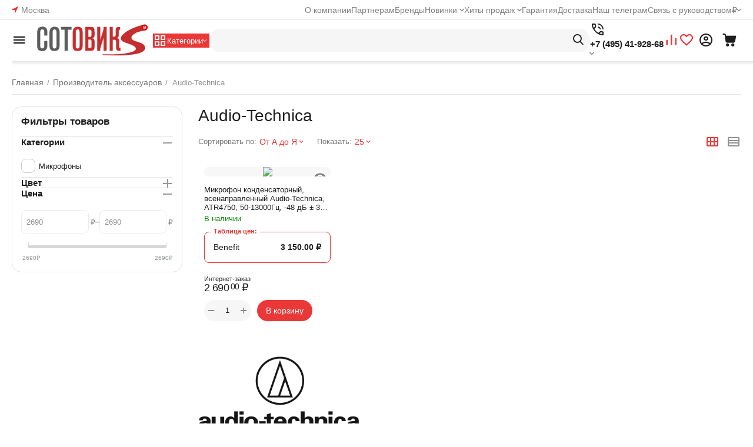

--- FILE ---
content_type: text/html; charset=utf-8
request_url: https://sotovikm.ru/audio-technica/
body_size: 73722
content:
<!DOCTYPE html>
<html 
    lang="ru"
    dir="ltr"
    class="
 sticky-top-panel   "
>
<head>
<title>Продукция Audio-Technica в каталоге компании Сотовик-М</title>
<base href="https://sotovikm.ru/" />
<meta http-equiv="Content-Type" content="text/html; charset=utf-8" data-ca-mode="" />
<meta name="viewport" content="width=device-width,initial-scale=1.0,minimum-scale=1.0,maximum-scale=1.0,user-scalable=no,viewport-fit=cover" />
<meta name='yandex-verification' content='4336785de76e97eb' />
<meta name="description" content="Большой выбор товаров бренда Audio-Technica по выгодным оптовым ценам от компании Сотовик-М" />
    <meta name="keywords" content="Audio-Technica, купить продукцию Audio-Technica оптом, Audio-Technica опт" />

<meta name="format-detection" content="telephone=no">

                        <link rel="canonical" href="https://sotovikm.ru/audio-technica/" />
                            



<!-- overriden by cp_open_graph addon -->
    <link href="https://sotovikm.ru/images/logos/8/sotovikm_ico.png" rel="shortcut icon" type="image/png" />

<link rel="preload" crossorigin="anonymous" as="font" href="https://sotovikm.ru/design/themes/responsive/media/images/addons/cp_live_search/fonts/fontello.woff?1768470285" type="font/woff" />
<link type="text/css" rel="stylesheet" href="https://sotovikm.ru/var/cache/misc/assets/design/themes/abt__unitheme2/css/standalone.a8ee1ea048b54aca70b52d0a856b752c1768470283.css?1768470283" />
    <script 
        data-no-defer
        type="text/javascript"
        src="https://sotovikm.ru/var/files/gdpr/klaro/config.js">
    </script>
    <script 
        data-no-defer
        data-klaro-config="klaroConfig"
        data-config="klaroConfig"
        type="text/javascript"
        src="https://sotovikm.ru/js/addons/gdpr/lib/klaro.js">
    </script>
</head>

<body class=" desktop-screen ">
            
        <div class="ty-tygh  " data-ca-element="mainContainer" id="tygh_container">

        <div id="ajax_overlay" class="ty-ajax-overlay"></div>
<div id="ajax_loading_box" class="ty-ajax-loading-box"></div>
        <div class="cm-notification-container notification-container">
</div>
        <div class="ty-helper-container "
                    id="tygh_main_container">
                                             
<div class="tygh-top-panel clearfix">
                <div class="container-fluid  ">
                                                
                <div class="container-fluid-row container-fluid-row-full-width top-grid">
<div class="row-fluid ">        <div class="span16 " >
                    <div class="row-fluid ">        <div class="span3 top-grid-location " >
                    <div class="ty-geo-maps__geolocation"
         data-ca-geo-map-location-is-location-detected="false"
         data-ca-geo-map-location-element="location_block"
         id="geo_maps_location_block_553"
    >
        <span class="hidden">Город: </span>
        
        
    
    
    <a id="opener_geo_maps_location_dialog_553"
        class="cm-dialog-opener cm-dialog-auto-size ty-geo-maps__geolocation__opener"
        href="https://sotovikm.ru/index.php?dispatch=geo_maps.customer_geolocation"         data-ca-target-id="content_geo_maps_location_dialog_553"
                data-ca-dialog-title="Местоположение покупателя"        
        rel="nofollow"
    >
        <span><i class="ty-icon-location-arrow"></i></span>        <bdi class="ty-geo-maps__geolocation__opener-text">            <span data-ca-geo-map-location-element="location" class="ty-geo-maps__geolocation__location">Москва</span>
        </bdi>            </a>


    <!--geo_maps_location_block_553--></div>
            </div>

                                        
            
        <div class="span13 top-links-grid " >
                    <div class="top-quick-links hidden-tablet hidden-phone ty-float-right">
                    

        <div class="ty-text-links-wrapper">
        <div id="sw_text_links_557" class="ty-text-links-btn cm-combination">
            <span class="ty-icon ty-icon-short-list" ></span>
            <span class="ty-icon ty-icon-down-micro ty-text-links-btn__arrow" ></span>
        </div>
    
        <ul id="text_links_557" class="ty-text-links  cm-popup-box ty-text-links_show_inline"><li class="ty-text-links__item ty-level-0  ty-text-links__item--inline"><a class="ty-text-links__a ty-text-links__a--level-0  ty-text-links__a--inline" href="https://sotovikm.ru/o-kompanii-ru/">О компании</a></li><li class="ty-text-links__item ty-level-0  ty-text-links__item--inline"><a class="ty-text-links__a ty-text-links__a--level-0  ty-text-links__a--inline" href="https://sotovikm.ru/partneram/" target="_blank">Партнерам</a></li><li class="ty-text-links__item ty-level-0  ty-text-links__item--inline ty-menu-item__brands"><a class="ty-text-links__a ty-text-links__a--level-0  ty-text-links__a--inline" href="https://sotovikm.ru/index.php?dispatch=product_features.view_all">Бренды</a></li><li class="ty-text-links__item ty-level-0  ty-text-links__subitems ty-text-links__item--inline ty-menu-item__newest"><a class="ty-text-links__a ty-text-links__a--level-0  ty-text-links__a--subitems ty-text-links__a--inline" href="https://sotovikm.ru/index.php?dispatch=products.newest">Новинки</a>    

    
        <ul  class="ty-text-links "><li class="ty-text-links__item ty-level-1  ty-text-links__item--submenu"><a class="ty-text-links__a ty-text-links__a--level-1  ty-text-links__a--submenu" href="https://sotovikm.ru/index.php?dispatch=products.newest&amp;features_hash=329-272">Аккумуляторы внешние (повербанки)</a></li><li class="ty-text-links__item ty-level-1  ty-text-links__item--submenu"><a class="ty-text-links__a ty-text-links__a--level-1  ty-text-links__a--submenu" href="https://sotovikm.ru/index.php?dispatch=products.newest&amp;features_hash=329-525">Блоки питания USB сетевые</a></li><li class="ty-text-links__item ty-level-1  ty-text-links__item--submenu"><a class="ty-text-links__a ty-text-links__a--level-1  ty-text-links__a--submenu" href="https://sotovikm.ru/index.php?dispatch=products.newest&amp;features_hash=329-530">Держатели автомобильные</a></li><li class="ty-text-links__item ty-level-1  ty-text-links__item--submenu"><a class="ty-text-links__a ty-text-links__a--level-1  ty-text-links__a--submenu" href="https://sotovikm.ru/index.php?dispatch=products.newest&amp;features_hash=329-545">Кабели HDMI</a></li><li class="ty-text-links__item ty-level-1  ty-text-links__item--submenu"><a class="ty-text-links__a ty-text-links__a--level-1  ty-text-links__a--submenu" href="https://sotovikm.ru/index.php?dispatch=products.newest&amp;features_hash=329-542">Кабели Type-C</a></li><li class="ty-text-links__item ty-level-1  ty-text-links__item--submenu"><a class="ty-text-links__a ty-text-links__a--level-1  ty-text-links__a--submenu" href="https://sotovikm.ru/index.php?dispatch=products.newest&amp;features_hash=329-277">Колонки акустические</a></li><li class="ty-text-links__item ty-level-1  ty-text-links__item--submenu"><a class="ty-text-links__a ty-text-links__a--level-1  ty-text-links__a--submenu" href="https://sotovikm.ru/index.php?dispatch=products.newest&amp;features_hash=329-283">Наушники беспроводные</a></li><li class="ty-text-links__item ty-level-1  ty-text-links__item--submenu"><a class="ty-text-links__a ty-text-links__a--level-1  ty-text-links__a--submenu" href="https://sotovikm.ru/index.php?dispatch=products.newest&amp;features_hash=329-509">Фильтры сетевые</a></li></ul>

    </li><li class="ty-text-links__item ty-level-0  ty-text-links__subitems ty-text-links__item--inline ty-menu-item__hits"><a class="ty-text-links__a ty-text-links__a--level-0  ty-text-links__a--subitems ty-text-links__a--inline" href="https://sotovikm.ru/index.php?dispatch=products.bestsellers">Хиты продаж</a>    

    
        <ul  class="ty-text-links "><li class="ty-text-links__item ty-level-1  ty-text-links__item--submenu"><a class="ty-text-links__a ty-text-links__a--level-1  ty-text-links__a--submenu" href="https://sotovikm.ru/index.php?dispatch=products.bestsellers&amp;features_hash=329-272">Аккумуляторы внешние (повербанки)</a></li><li class="ty-text-links__item ty-level-1  ty-text-links__item--submenu"><a class="ty-text-links__a ty-text-links__a--level-1  ty-text-links__a--submenu" href="https://sotovikm.ru/index.php?dispatch=products.bestsellers&amp;features_hash=329-516">Батарейки</a></li><li class="ty-text-links__item ty-level-1  ty-text-links__item--submenu"><a class="ty-text-links__a ty-text-links__a--level-1  ty-text-links__a--submenu" href="https://sotovikm.ru/index.php?dispatch=products.bestsellers&amp;features_hash=329-523">Блоки питания Type-C сетевые</a></li><li class="ty-text-links__item ty-level-1  ty-text-links__item--submenu"><a class="ty-text-links__a ty-text-links__a--level-1  ty-text-links__a--submenu" href="https://sotovikm.ru/index.php?dispatch=products.bestsellers&amp;features_hash=329-525">Блоки питания USB сетевые</a></li><li class="ty-text-links__item ty-level-1  ty-text-links__item--submenu"><a class="ty-text-links__a ty-text-links__a--level-1  ty-text-links__a--submenu" href="https://sotovikm.ru/index.php?dispatch=products.bestsellers&amp;features_hash=329-274">Кабели AUX</a></li><li class="ty-text-links__item ty-level-1  ty-text-links__item--submenu"><a class="ty-text-links__a ty-text-links__a--level-1  ty-text-links__a--submenu" href="https://sotovikm.ru/index.php?dispatch=products.bestsellers&amp;features_hash=329-542">Кабели Type-C</a></li><li class="ty-text-links__item ty-level-1  ty-text-links__item--submenu"><a class="ty-text-links__a ty-text-links__a--level-1  ty-text-links__a--submenu" href="https://sotovikm.ru/index.php?dispatch=products.bestsellers&amp;features_hash=329-855">Кабели USB - mini USB</a></li><li class="ty-text-links__item ty-level-1  ty-text-links__item--submenu"><a class="ty-text-links__a ty-text-links__a--level-1  ty-text-links__a--submenu" href="https://sotovikm.ru/index.php?dispatch=products.bestsellers&amp;features_hash=329-362">Карты памяти microSD 128GB</a></li><li class="ty-text-links__item ty-level-1  ty-text-links__item--submenu"><a class="ty-text-links__a ty-text-links__a--level-1  ty-text-links__a--submenu" href="https://sotovikm.ru/index.php?dispatch=products.bestsellers&amp;features_hash=329-366">Карты памяти microSD 32GB</a></li><li class="ty-text-links__item ty-level-1  ty-text-links__item--submenu"><a class="ty-text-links__a ty-text-links__a--level-1  ty-text-links__a--submenu" href="https://sotovikm.ru/index.php?dispatch=products.bestsellers&amp;features_hash=329-363">Карты памяти microSD 64GB</a></li><li class="ty-text-links__item ty-level-1  ty-text-links__item--submenu"><a class="ty-text-links__a ty-text-links__a--level-1  ty-text-links__a--submenu" href="https://sotovikm.ru/index.php?dispatch=products.bestsellers&amp;features_hash=329-333">Мыши проводные</a></li><li class="ty-text-links__item ty-level-1  ty-text-links__item--submenu"><a class="ty-text-links__a ty-text-links__a--level-1  ty-text-links__a--submenu" href="https://sotovikm.ru/index.php?dispatch=products.bestsellers&amp;features_hash=329-892">Наборы металлических пластин</a></li><li class="ty-text-links__item ty-level-1  ty-text-links__item--submenu"><a class="ty-text-links__a ty-text-links__a--level-1  ty-text-links__a--submenu" href="https://sotovikm.ru/index.php?dispatch=products.bestsellers&amp;features_hash=329-283">Наушники беспроводные</a></li><li class="ty-text-links__item ty-level-1  ty-text-links__item--submenu"><a class="ty-text-links__a ty-text-links__a--level-1  ty-text-links__a--submenu" href="https://sotovikm.ru/index.php?dispatch=products.bestsellers&amp;features_hash=329-758">Стёкла противоударные для Apple iPhone 13 Pro Max</a></li><li class="ty-text-links__item ty-level-1  ty-text-links__item--submenu"><a class="ty-text-links__a ty-text-links__a--level-1  ty-text-links__a--submenu" href="https://sotovikm.ru/index.php?dispatch=products.bestsellers&amp;features_hash=329-759">Стёкла противоударные для Apple iPhone 13/13 Pro/14 (6.1)</a></li><li class="ty-text-links__item ty-level-1  ty-text-links__item--submenu"><a class="ty-text-links__a ty-text-links__a--level-1  ty-text-links__a--submenu" href="https://sotovikm.ru/index.php?dispatch=products.bestsellers&amp;features_hash=329-791">Стёкла противоударные для Apple iPhone 14 Pro</a></li><li class="ty-text-links__item ty-level-1  ty-text-links__item--submenu"><a class="ty-text-links__a ty-text-links__a--level-1  ty-text-links__a--submenu" href="https://sotovikm.ru/index.php?dispatch=products.bestsellers&amp;features_hash=329-731">Стёкла противоударные для Apple iPhone 14 Pro Max</a></li><li class="ty-text-links__item ty-level-1  ty-text-links__item--submenu"><a class="ty-text-links__a ty-text-links__a--level-1  ty-text-links__a--submenu" href="https://sotovikm.ru/index.php?dispatch=products.bestsellers&amp;features_hash=329-720">Стёкла противоударные для Apple iPhone 15 Pro</a></li><li class="ty-text-links__item ty-level-1  ty-text-links__item--submenu"><a class="ty-text-links__a ty-text-links__a--level-1  ty-text-links__a--submenu" href="https://sotovikm.ru/index.php?dispatch=products.bestsellers&amp;features_hash=329-713">Стёкла противоударные для Apple iPhone 16 Pro</a></li><li class="ty-text-links__item ty-level-1  ty-text-links__item--submenu"><a class="ty-text-links__a ty-text-links__a--level-1  ty-text-links__a--submenu" href="https://sotovikm.ru/index.php?dispatch=products.bestsellers&amp;features_hash=329-714">Стёкла противоударные для Apple iPhone 16 Pro Max</a></li><li class="ty-text-links__item ty-level-1  ty-text-links__item--submenu"><a class="ty-text-links__a ty-text-links__a--level-1  ty-text-links__a--submenu" href="https://sotovikm.ru/index.php?dispatch=products.bestsellers&amp;features_hash=329-959">Стёкла противоударные для Apple iPhone 17 Pro</a></li><li class="ty-text-links__item ty-level-1  ty-text-links__item--submenu"><a class="ty-text-links__a ty-text-links__a--level-1  ty-text-links__a--submenu" href="https://sotovikm.ru/index.php?dispatch=products.bestsellers&amp;features_hash=329-377">Флеш-накопители 32Gb</a></li><li class="ty-text-links__item ty-level-1  ty-text-links__item--submenu"><a class="ty-text-links__a ty-text-links__a--level-1  ty-text-links__a--submenu" href="https://sotovikm.ru/index.php?dispatch=products.bestsellers&amp;features_hash=329-381">Флеш-накопители 4Gb</a></li><li class="ty-text-links__item ty-level-1  ty-text-links__item--submenu"><a class="ty-text-links__a ty-text-links__a--level-1  ty-text-links__a--submenu" href="https://sotovikm.ru/index.php?dispatch=products.bestsellers&amp;features_hash=329-382">Флеш-накопители 8Gb</a></li></ul>

    </li><li class="ty-text-links__item ty-level-0  ty-text-links__item--inline"><a class="ty-text-links__a ty-text-links__a--level-0  ty-text-links__a--inline" href="https://sotovikm.ru/garantiya/">Гарантия</a></li><li class="ty-text-links__item ty-level-0  ty-text-links__item--inline"><a class="ty-text-links__a ty-text-links__a--level-0  ty-text-links__a--inline" href="https://sotovikm.ru/dostavka-tovara/">Доставка</a></li><li class="ty-text-links__item ty-level-0  ty-text-links__item--inline"><a class="ty-text-links__a ty-text-links__a--level-0  ty-text-links__a--inline" href="https://t.me/sotovikm" target="_blank">Наш телеграм</a></li><li class="ty-text-links__item ty-level-0  ty-text-links__item--inline"><a class="ty-text-links__a ty-text-links__a--level-0  ty-text-links__a--inline" href="/obratnaya-svyaz">Связь с руководством</a></li></ul>

    </div>
                    </div><div class="top-currencies ty-float-right">
                
    <div id="currencies_65" class="ut2-currencies clearfix ab__ut2--currencies ab__ut2--currencies_mode_dropdown">

        
        
                                            <div class="ty-select-wrapper ab__ut2--currencies__dropdown format-only-symbol">    <a class="ty-select-block__a ab__ut2--select-block__head cm-combination " data-ca-toggle="dropdown" id="sw_select_RUB_wrap_currency_696f18e6ca031">
                <span>
            
            <span class="ty-select-block__a-item ab__ut2--select-block__head__text ">
                                
                
                                    <span class="ab__ut2--select-block__head__text__symbol">
                        ₽
                    </span>
                
                            </span>

                    </span>
    </a>

    <div id="select_RUB_wrap_currency_696f18e6ca031" class="ty-select-block ab__ut2--select-block__popup cm-popup-box hidden">
        <ul class="cm-select-list ty-select-block__list ty-flags">
            
                <li class="ty-select-block__list-item ab__ut2--select-block__popup__item">
                    <a rel="nofollow" href="https://sotovikm.ru/audio-technica/?currency=RUB" class="ty-select-block__list-a is-active  "  data-ca-name="RUB"
                                                            data-ca-list-item-symbol="₽"
                                                >
                                                
                        <span class="ab__ut2--select-block__popup__text">
                                                        
                            
                                                            <span class="ab__ut2--select-block__popup__text__symbol">
                                    ₽
                                </span>
                            
                                                    </span>
                        
                    </a>
                </li>
            
                <li class="ty-select-block__list-item ab__ut2--select-block__popup__item">
                    <a rel="nofollow" href="https://sotovikm.ru/audio-technica/?currency=CNY" class="ty-select-block__list-a   "  data-ca-name="CNY"
                                                            data-ca-list-item-symbol="¥"
                                                >
                                                
                        <span class="ab__ut2--select-block__popup__text">
                                                        
                            
                                                            <span class="ab__ut2--select-block__popup__text__symbol">
                                    ¥
                                </span>
                            
                                                    </span>
                        
                    </a>
                </li>
            
                <li class="ty-select-block__list-item ab__ut2--select-block__popup__item">
                    <a rel="nofollow" href="https://sotovikm.ru/audio-technica/?currency=USD" class="ty-select-block__list-a   "  data-ca-name="USD"
                                                            data-ca-list-item-symbol="$"
                                                >
                                                
                        <span class="ab__ut2--select-block__popup__text">
                                                        
                            
                                                            <span class="ab__ut2--select-block__popup__text__symbol">
                                    $
                                </span>
                            
                                                    </span>
                        
                    </a>
                </li>
            
                <li class="ty-select-block__list-item ab__ut2--select-block__popup__item">
                    <a rel="nofollow" href="https://sotovikm.ru/audio-technica/?currency=EUR" class="ty-select-block__list-a   "  data-ca-name="EUR"
                                                            data-ca-list-item-symbol="€"
                                                >
                                                
                        <span class="ab__ut2--select-block__popup__text">
                                                        
                            
                                                            <span class="ab__ut2--select-block__popup__text__symbol">
                                    €
                                </span>
                            
                                                    </span>
                        
                    </a>
                </li>
                    </ul>
    </div>
    </div>

                
        <!--currencies_65--></div>
                    </div>
            </div>
</div>
            </div>
</div>
    </div>    
        </div>
    

</div>

<div class="tygh-header clearfix">
                <div class="container-fluid  header-grid light-header">
                                                
                <div class="container-fluid-row">
<div class="row-fluid ">        <div class="span16 top-menu-grid " >
                    <div class="row-fluid ">        <div class="span4 top-logo " >
                    <div id="sw_dropdown_72" class="ut2-sp-n cm-combination cm-abt--ut2-toggle-scroll  cm-external-triggered"><span><i class="ut2-icon-outline-menu"></i></span></div><div id="dropdown_72" class="ut2-sw-b hidden cm-external-click" data-ca-external-click-id="sw_dropdown_72"></div><div class="ut2-sw-w" style="display: none;"><div class="ut2-scroll"><div class="ut2-sw"><div class="ut2-sp-f cm-combination cm-abt--ut2-toggle-scroll" id="off_dropdown_72" style="display:none;"><i class="ut2-icon-baseline-close"></i></div><div class="ut2-rb"><div class="ty-logo-container">
    
            <a href="https://sotovikm.ru/" title="Сотовик-М - оптовая торговая компания">
        
    
<img class="ty-pict  ty-logo-container__image   cm-image" width="274" height="80" alt="Сотовик-М - оптовая торговая компания" title="Сотовик-М - оптовая торговая компания" src="https://sotovikm.ru/images/logos/8/logo_pl0x-0s_tdhn-qg.png" />

    
            </a>
    </div></div><div class="ut2-rb account-info"><div class="ut2-account-info">
        
            <div class="ut2-account-info__avatar"><i class="ut2-icon-outline-account-circle"></i></div>
        <p><a href="https://sotovikm.ru/login/?return_url=index.php%3Fdispatch%3Dproduct_features.view%26variant_id%3D3664" data-ca-target-id="login_block0" data-ca-dialog-title="Войти" class="underlined cm-dialog-opener cm-dialog-auto-size" rel="nofollow">Войти</a>&nbsp;&nbsp;|&nbsp;&nbsp;<a href="https://sotovikm.ru/profiles-add/" class="underlined" rel="nofollow">Регистрация</a><br/><span>Авторизуйтесь для получения расширенных возможностей</span></p>
    <!--account_info_0--></div></div><nav class="ut2-fm "><div class="ut2-fmbtm hidden">Назад к главному</div><div class="ut2-fmw"><div class="ut2-lfl  ut2-lfl_inclusive">            
    
                <img class="ty-pict  ut2-lfl-icon   cm-image" alt="" title="" srcset="https://sotovikm.ru/images/thumbnails/64/64/abt__ut2/menu-with-icon/86/210-abt__ut2_mwi__icon.png 2x" width="32" height="32" src="https://sotovikm.ru/images/thumbnails/32/32/abt__ut2/menu-with-icon/86/210-abt__ut2_mwi__icon.png" />

<p class="ut2-lfl__head"><a href="https://sotovikm.ru/aksessuary/"><span class="ut2-lfl__head__t"><span class="ut2-lfl__head__name">Каталог товаров</span><span class="m-label" style="color:#ffffff;background-color:#ff0000;border: 1px solid #ff0000;">Весь ассортимент</span></span><span class="ut2-lfl__head__d">Оптовый каталог товаров</span></a></p><i></i><div class="ut2-slw"><div class="ut2-lsl"><p><a href="https://sotovikm.ru/aksessuary/avtotovary/"><span>Автотовары</span></a></p><div class="ut2-tlw"><a href="https://sotovikm.ru/aksessuary/avtotovary/avtoaksessuary-i-prinadlezhnosti/" class="">Автоаксессуары и принадлежности</a><a href="https://sotovikm.ru/aksessuary/avtotovary/avtozvuk/" class="">Автозвук</a><a href="https://sotovikm.ru/aksessuary/avtotovary/avtomobilnye-motocikletnye-i-velosipednye-derzhateli/" class="">Автомобильные, мотоциклетные и велосипедные держатели</a><a href="https://sotovikm.ru/aksessuary/avtotovary/instrumenty-i-oborudovanie-dlya-avtomobilya/" class="">Инструменты и оборудование для автомобиля</a><a href="https://sotovikm.ru/aksessuary/avtotovary/ustroystva-zaryadnye-avtomobilnye/" class="">Устройства зарядные автомобильные</a><a href="https://sotovikm.ru/aksessuary/avtotovary/uhod-za-avtomobilem/" class="">Уход за автомобилем</a><a href="https://sotovikm.ru/aksessuary/avtotovary/elektronika-dlya-avtomobilya/" class="">Электроника для автомобиля</a></div></div><div class="ut2-lsl"><p><a href="https://sotovikm.ru/aksessuary/aksessuary-dlya-mobilnyh/"><span>Аксессуары для мобильных</span></a></p><div class="ut2-tlw"><a href="https://sotovikm.ru/aksessuary/aksessuary-dlya-mobilnyh/akkumulyatory-vneshnie-poverbanki/" class="">Аккумуляторы внешние (повербанки)</a><a href="https://sotovikm.ru/aksessuary/aksessuary-dlya-mobilnyh/aksessuary-dlya-apple/" class="">Аксессуары для Apple</a><a href="https://sotovikm.ru/aksessuary/aksessuary-dlya-mobilnyh/aksessuary-dlya-huawei/" class="">Аксессуары для Huawei</a><a href="https://sotovikm.ru/aksessuary/aksessuary-dlya-mobilnyh/aksessuary-dlya-samsung/" class="">Аксессуары для Samsung</a><a href="https://sotovikm.ru/aksessuary/aksessuary-dlya-mobilnyh/aksessuary-dlya-xiaomi/" class="">Аксессуары для Xiaomi</a><a href="https://sotovikm.ru/aksessuary/aksessuary-dlya-mobilnyh/aksessuary-dlya-nakleyki-stekol-i-plenok/" class="">Аксессуары для наклейки стёкол и плёнок</a><a href="https://sotovikm.ru/aksessuary/aksessuary-dlya-mobilnyh/aksessuary-dlya-selfi/" class="">Аксессуары для селфи</a><a href="https://sotovikm.ru/aksessuary/aksessuary-dlya-mobilnyh/aksessuary-dlya-fitnes-brasletov/" class="">Аксессуары для фитнес-браслетов</a><a href="https://sotovikm.ru/aksessuary/aksessuary-dlya-mobilnyh/derzhateli-dlya-sotovyh-telefonov-i-planshetov/" class="">Держатели, подставки и кулеры для сотовых телефонов и планшетов</a><a href="https://sotovikm.ru/aksessuary/aksessuary-dlya-mobilnyh/kabeli/" class="">Кабели</a><a href="https://sotovikm.ru/aksessuary/aksessuary-dlya-mobilnyh/karty-poiskovye-trekery/" class="">Карты поисковые (Трекеры)</a><a href="https://sotovikm.ru/aksessuary/aksessuary-dlya-mobilnyh/napalchniki-dlya-smartfonov/" class="">Напальчники для смартфонов</a><a href="https://sotovikm.ru/aksessuary/aksessuary-dlya-mobilnyh/perehodniki/" class="">Переходники</a><a href="https://sotovikm.ru/aksessuary/aksessuary-dlya-mobilnyh/plottery/" class="">Плоттеры</a><a href="https://sotovikm.ru/aksessuary/aksessuary-dlya-mobilnyh/stekla-protivoudarnye-universalnye/" class="">Стёкла противоударные универсальные</a><a href="https://sotovikm.ru/aksessuary/aksessuary-dlya-mobilnyh/stilusy/" class="">Стилусы</a><a href="https://sotovikm.ru/aksessuary/aksessuary-dlya-mobilnyh/ustroystva-zaryadnye/" class="">Устройства зарядные</a><a href="https://sotovikm.ru/aksessuary/aksessuary-dlya-mobilnyh/chehly-dlya-dlya-smartfonov-i-telefonov/" class="">Чехлы для для смартфонов и телефонов</a><a href="https://sotovikm.ru/aksessuary/aksessuary-dlya-mobilnyh/shnurki-dlya-smartfona/" class="">Шнурки для смартфона</a></div></div><div class="ut2-lsl"><p><a href="https://sotovikm.ru/aksessuary/aksessuary-dlya-otdyha-sporta-i-turizma/"><span>Аксессуары для отдыха, спорта и туризма</span></a></p><div class="ut2-tlw"><a href="https://sotovikm.ru/aksessuary/aksessuary-dlya-otdyha-sporta-i-turizma/bloki-dlya-yogi/" class="">Блоки для йоги</a><a href="https://sotovikm.ru/aksessuary/aksessuary-dlya-otdyha-sporta-i-turizma/braslety-ot-komarov/" class="">Браслеты от комаров </a><a href="https://sotovikm.ru/aksessuary/aksessuary-dlya-otdyha-sporta-i-turizma/butylki-dlya-vody/" class="">Бутылки для воды</a><a href="https://sotovikm.ru/aksessuary/aksessuary-dlya-otdyha-sporta-i-turizma/gamaki/" class="">Гамаки</a><a href="https://sotovikm.ru/aksessuary/aksessuary-dlya-otdyha-sporta-i-turizma/gril-mangaly/" class="">Гриль-мангалы</a><a href="https://sotovikm.ru/aksessuary/aksessuary-dlya-otdyha-sporta-i-turizma/zazhigalki/" class="">Зажигалки</a><a href="https://sotovikm.ru/aksessuary/aksessuary-dlya-otdyha-sporta-i-turizma/zonty/" class="">Зонты</a><a href="https://sotovikm.ru/aksessuary/aksessuary-dlya-otdyha-sporta-i-turizma/odezhda-i-obuv/" class="">Одежда и обувь</a><a href="https://sotovikm.ru/aksessuary/aksessuary-dlya-otdyha-sporta-i-turizma/ochki-solncezaschitnye/" class="">Очки солнцезащитные</a><a href="https://sotovikm.ru/aksessuary/aksessuary-dlya-otdyha-sporta-i-turizma/palatki/" class="">Палатки</a><a href="https://sotovikm.ru/aksessuary/aksessuary-dlya-otdyha-sporta-i-turizma/roliki-dlya-pressa/" class="">Ролики для пресса</a><a href="https://sotovikm.ru/aksessuary/aksessuary-dlya-otdyha-sporta-i-turizma/ryukzaki/" class="">Рюкзаки</a><a href="https://sotovikm.ru/aksessuary/aksessuary-dlya-otdyha-sporta-i-turizma/skakalki/" class="">Скакалки</a><a href="https://sotovikm.ru/aksessuary/aksessuary-dlya-otdyha-sporta-i-turizma/stancii-zaryadnye-portativnye/" class="">Станции зарядные портативные</a><a href="https://sotovikm.ru/aksessuary/aksessuary-dlya-otdyha-sporta-i-turizma/sumki/" class="">Сумки</a><a href="https://sotovikm.ru/aksessuary/aksessuary-dlya-otdyha-sporta-i-turizma/termokruzhki/" class="">Термокружки</a><a href="https://sotovikm.ru/aksessuary/aksessuary-dlya-otdyha-sporta-i-turizma/termosy/" class="">Термосы</a><a href="https://sotovikm.ru/aksessuary/aksessuary-dlya-otdyha-sporta-i-turizma/turisticheskaya-mebel/" class="">Туристическая мебель</a><a href="https://sotovikm.ru/aksessuary/aksessuary-dlya-otdyha-sporta-i-turizma/fitnes-i-yoga/" class="">Фитнес и йога</a><a href="https://sotovikm.ru/aksessuary/aksessuary-dlya-otdyha-sporta-i-turizma/fotoapparaty/" class="">Фотоаппараты</a><a href="https://sotovikm.ru/aksessuary/aksessuary-dlya-otdyha-sporta-i-turizma/ekshn-kamery/" class="">Экшн-камеры</a></div></div><div class="ut2-lsl"><p><a href="https://sotovikm.ru/aksessuary/audio/"><span>Аудио</span></a></p><div class="ut2-tlw"><a href="https://sotovikm.ru/aksessuary/audio/aksessuary-dlya-naushnikov/" class="">Аксессуары для наушников</a><a href="https://sotovikm.ru/aksessuary/audio/audiosistemy/" class="">Аудиосистемы</a><a href="https://sotovikm.ru/aksessuary/audio/garnitury-bluetooth/" class="">Гарнитуры Bluetooth</a><a href="https://sotovikm.ru/aksessuary/audio/diktofony/" class="">Диктофоны</a><a href="https://sotovikm.ru/aksessuary/audio/kabeli-aux/" class="">Кабели AUX</a><a href="https://sotovikm.ru/aksessuary/audio/kolonki/" class="">Колонки</a><a href="https://sotovikm.ru/aksessuary/audio/mikrofony/" class="">Микрофоны</a><a href="https://sotovikm.ru/aksessuary/audio/naushniki-vnutrikanalnye/" class="">Наушники внутриканальные</a><a href="https://sotovikm.ru/aksessuary/audio/naushniki-polnorazmernye/" class="">Наушники полноразмерные</a><a href="https://sotovikm.ru/aksessuary/audio/perehodniki-aux/" class="">Переходники AUX</a><a href="https://sotovikm.ru/aksessuary/audio/proigryvateli/" class="">Проигрыватели</a><a href="https://sotovikm.ru/aksessuary/audio/radiomagnitofony/" class="">Радиомагнитофоны</a></div></div><div class="ut2-lsl"><p><a href="https://sotovikm.ru/aksessuary/instrumenty/"><span>Инструменты</span></a></p><div class="ut2-tlw"><a href="https://sotovikm.ru/aksessuary/instrumenty/dalnomery/" class="">Дальномеры</a><a href="https://sotovikm.ru/aksessuary/instrumenty/dreli/" class="">Дрели</a><a href="https://sotovikm.ru/aksessuary/instrumenty/izolenta/" class="">Изолента</a><a href="https://sotovikm.ru/aksessuary/instrumenty/kley-prochee/" class="">Клей прочее</a><a href="https://sotovikm.ru/aksessuary/instrumenty/klyuchi-gaechnye/" class="">Ключи гаечные</a><a href="https://sotovikm.ru/aksessuary/instrumenty/lobziki/" class="">Лобзики</a><a href="https://sotovikm.ru/aksessuary/instrumenty/lomy/" class="">Ломы</a><a href="https://sotovikm.ru/aksessuary/instrumenty/multituly/" class="">Мультитулы</a><a href="https://sotovikm.ru/aksessuary/instrumenty/nabory/" class="">Наборы</a><a href="https://sotovikm.ru/aksessuary/instrumenty/nozhi/" class="">Ножи</a><a href="https://sotovikm.ru/aksessuary/instrumenty/nozhovki/" class="">Ножовки</a><a href="https://sotovikm.ru/aksessuary/instrumenty/otvertki/" class="">Отвёртки</a><a href="https://sotovikm.ru/aksessuary/instrumenty/payalniki/" class="">Паяльники</a><a href="https://sotovikm.ru/aksessuary/instrumenty/prochee/" class="">Прочее</a><a href="https://sotovikm.ru/aksessuary/instrumenty/ruletki/" class="">Рулетки</a><a href="https://sotovikm.ru/aksessuary/instrumenty/semschiki-izolyacii/" class="">Съёмщики изоляции</a><a href="https://sotovikm.ru/aksessuary/instrumenty/testery-kabelnye/" class="">Тестеры кабельные</a><a href="https://sotovikm.ru/aksessuary/instrumenty/urovni/" class="">Уровни</a></div></div><div class="ut2-lsl"><p><a href="https://sotovikm.ru/aksessuary/kompyuternoe-i-setevoe-oborudovanie/"><span>Компьютерное и сетевое оборудование</span></a></p><div class="ut2-tlw"><a href="https://sotovikm.ru/aksessuary/kompyuternoe-i-setevoe-oborudovanie/ip-kamery/" class="">IP-камеры</a><a href="https://sotovikm.ru/aksessuary/kompyuternoe-i-setevoe-oborudovanie/wi-fi-routery/" class="">Wi-Fi Роутеры</a><a href="https://sotovikm.ru/aksessuary/kompyuternoe-i-setevoe-oborudovanie/adaptery-setevye/" class="">Адаптеры сетевые</a><a href="https://sotovikm.ru/aksessuary/kompyuternoe-i-setevoe-oborudovanie/perehodniki-kompyuternye/" class="">Адаптеры, переходники компьютерные</a><a href="https://sotovikm.ru/aksessuary/kompyuternoe-i-setevoe-oborudovanie/aksessuary-dlya-klaviatur-i-myshey/" class="">Аксессуары для клавиатур и мышей</a><a href="https://sotovikm.ru/aksessuary/kompyuternoe-i-setevoe-oborudovanie/bloki-pitaniya-kompyuternye/" class="">Блоки питания компьютерные</a><a href="https://sotovikm.ru/aksessuary/kompyuternoe-i-setevoe-oborudovanie/veb-kamery/" class="">Веб-камеры</a><a href="https://sotovikm.ru/aksessuary/kompyuternoe-i-setevoe-oborudovanie/geympady-dzhoystiki-ruli-triggery/" class="">Геймпады, джойстики, рули, триггеры</a><a href="https://sotovikm.ru/aksessuary/kompyuternoe-i-setevoe-oborudovanie/zaschitnye-ekrany/" class="">Защитные экраны</a><a href="https://sotovikm.ru/aksessuary/kompyuternoe-i-setevoe-oborudovanie/klaviatury-kompyuternye/" class="">Клавиатуры компьютерные</a><a href="https://sotovikm.ru/aksessuary/kompyuternoe-i-setevoe-oborudovanie/kovriki-igrovye/" class="">Коврики игровые</a><a href="https://sotovikm.ru/aksessuary/kompyuternoe-i-setevoe-oborudovanie/kresla-kompyuternye/" class="">Кресла компьютерные</a><a href="https://sotovikm.ru/aksessuary/kompyuternoe-i-setevoe-oborudovanie/lampy-kompyuternye/" class="">Лампы компьютерные</a><a href="https://sotovikm.ru/aksessuary/kompyuternoe-i-setevoe-oborudovanie/mediakonvertery/" class="">Медиаконвертеры</a><a href="https://sotovikm.ru/aksessuary/kompyuternoe-i-setevoe-oborudovanie/monitory-kompyuternye/" class="">Мониторы компьютерные</a><a href="https://sotovikm.ru/aksessuary/kompyuternoe-i-setevoe-oborudovanie/myshi-kompyuternye/" class="">Мыши компьютерные</a><a href="https://sotovikm.ru/aksessuary/kompyuternoe-i-setevoe-oborudovanie/nabory-klaviatura-i-mysh/" class="">Наборы клавиатура и мышь</a><a href="https://sotovikm.ru/aksessuary/kompyuternoe-i-setevoe-oborudovanie/noutbuki/" class="">Ноутбуки</a><a href="https://sotovikm.ru/aksessuary/kompyuternoe-i-setevoe-oborudovanie/ochki-virtualnoy-realnosti/" class="">Очки виртуальной реальности</a><a href="https://sotovikm.ru/aksessuary/kompyuternoe-i-setevoe-oborudovanie/ochki-kompyuternye/" class="">Очки компьютерные</a><a href="https://sotovikm.ru/aksessuary/kompyuternoe-i-setevoe-oborudovanie/pamyat-operativnaya/" class="">Память оперативная</a><a href="https://sotovikm.ru/aksessuary/kompyuternoe-i-setevoe-oborudovanie/podstavki-dlya-noutbuka/" class="">Подставки для ноутбука</a><a href="https://sotovikm.ru/aksessuary/kompyuternoe-i-setevoe-oborudovanie/sistemy-ohlazhdeniya/" class="">Системы охлаждения</a><a href="https://sotovikm.ru/aksessuary/kompyuternoe-i-setevoe-oborudovanie/stoly-kompyuternye/" class="">Столы компьютерные</a><a href="https://sotovikm.ru/aksessuary/kompyuternoe-i-setevoe-oborudovanie/sumki-dlya-noutbukov/" class="">Сумки для ноутбуков</a><a href="https://sotovikm.ru/aksessuary/kompyuternoe-i-setevoe-oborudovanie/transivery/" class="">Трансиверы</a><a href="https://sotovikm.ru/aksessuary/kompyuternoe-i-setevoe-oborudovanie/usiliteli-signala/" class="">Усилители сигнала</a><a href="https://sotovikm.ru/aksessuary/kompyuternoe-i-setevoe-oborudovanie/uhod-za-tehnikoy/" class="">Уход за техникой</a><a href="https://sotovikm.ru/aksessuary/kompyuternoe-i-setevoe-oborudovanie/fotoprintery/" class="">Фотопринтеры</a></div></div><div class="ut2-lsl"><p><a href="https://sotovikm.ru/aksessuary/nositeli-informacii/"><span>Носители информации</span></a></p><div class="ut2-tlw"><a href="https://sotovikm.ru/aksessuary/nositeli-informacii/usb-koncentratory/" class="">USB-концентраторы</a><a href="https://sotovikm.ru/aksessuary/nositeli-informacii/kardridery/" class="">Кардридеры</a><a href="https://sotovikm.ru/aksessuary/nositeli-informacii/karty-pamyati/" class="">Карты памяти</a><a href="https://sotovikm.ru/aksessuary/nositeli-informacii/nakopiteli-dvd-r-blue-r/" class="">Накопители BD-R</a><a href="https://sotovikm.ru/aksessuary/nositeli-informacii/nakopiteli-hdd/" class="">Накопители HDD</a><a href="https://sotovikm.ru/aksessuary/nositeli-informacii/nakopiteli-ssd/" class="">Накопители SSD</a><a href="https://sotovikm.ru/aksessuary/nositeli-informacii/flesh-nakopiteli/" class="">Флеш-накопители</a></div></div><div class="ut2-lsl"><p><a href="https://sotovikm.ru/aksessuary/pristavki-igrovye/"><span>Приставки игровые</span></a></p></div><div class="ut2-lsl"><p><a href="https://sotovikm.ru/aksessuary/samokaty/"><span>Самокаты</span></a></p><div class="ut2-tlw"><a href="https://sotovikm.ru/aksessuary/samokaty/aksessuary-dlya-elektrosamokatov/" class="">Аксессуары для электросамокатов</a><a href="https://sotovikm.ru/aksessuary/samokaty/elektrosamokaty/" class="">Электросамокаты</a></div></div><div class="ut2-lsl"><p><a href="https://sotovikm.ru/aksessuary/chasy/"><span>Телефоны, планшеты и смарт-часы</span></a></p><div class="ut2-tlw"><a href="https://sotovikm.ru/aksessuary/chasy/planshety/" class="">Планшеты</a><a href="https://sotovikm.ru/aksessuary/chasy/remeshki-dlya-umnyh-chasov/" class="">Ремешки для смарт-часов</a><a href="https://sotovikm.ru/aksessuary/chasy/chasy-umnye/" class="">Смарт-часы</a><a href="https://sotovikm.ru/aksessuary/chasy/telefony-provodnye/" class="">Телефоны проводные</a><a href="https://sotovikm.ru/aksessuary/chasy/chasy-budilniki/" class="">Часы-будильники</a></div></div><div class="ut2-lsl"><p><a href="https://sotovikm.ru/aksessuary/tovary-dlya-detey-i-suveniry/"><span>Товары для детей и сувениры</span></a></p><div class="ut2-tlw"><a href="https://sotovikm.ru/aksessuary/tovary-dlya-detey-i-suveniry/kolyaski/" class="">Коляски</a><a href="https://sotovikm.ru/aksessuary/tovary-dlya-detey-i-suveniry/konstruktory/" class="">Конструкторы</a><a href="https://sotovikm.ru/aksessuary/tovary-dlya-detey-i-suveniry/prochee/" class="">Прочее</a></div></div><div class="ut2-lsl"><p><a href="https://sotovikm.ru/aksessuary/tovary-dlya-doma-i-ofisa/"><span>Товары для дома и офиса</span></a></p><div class="ut2-tlw"><a href="https://sotovikm.ru/aksessuary/tovary-dlya-doma-i-ofisa/antenna-televizionnaya/" class="">Антенна телевизионная</a><a href="https://sotovikm.ru/aksessuary/tovary-dlya-doma-i-ofisa/bytovaya-tehnika/" class="">Бытовая техника</a><a href="https://sotovikm.ru/aksessuary/tovary-dlya-doma-i-ofisa/garnitury-ofisnye/" class="">Гарнитуры офисные</a><a href="https://sotovikm.ru/aksessuary/tovary-dlya-doma-i-ofisa/datchiki-i-kontrollery/" class="">Датчики и контроллеры</a><a href="https://sotovikm.ru/aksessuary/tovary-dlya-doma-i-ofisa/dozatory-dlya-zhidkogo-myla/" class="">Дозаторы для жидкого мыла</a><a href="https://sotovikm.ru/aksessuary/tovary-dlya-doma-i-ofisa/zamki-umnye/" class="">Замки умные</a><a href="https://sotovikm.ru/aksessuary/tovary-dlya-doma-i-ofisa/zapayschiki/" class="">Запайщики</a><a href="https://sotovikm.ru/aksessuary/tovary-dlya-doma-i-ofisa/irrigatory/" class="">Ирригаторы</a><a href="https://sotovikm.ru/aksessuary/tovary-dlya-doma-i-ofisa/kancelyariya-i-hoztovary/" class="">Канцелярия и хозтовары</a><a href="https://sotovikm.ru/aksessuary/tovary-dlya-doma-i-ofisa/kompressy/" class="">Компрессы</a><a href="https://sotovikm.ru/aksessuary/tovary-dlya-doma-i-ofisa/kresla-ofisnye/" class="">Кресла офисные</a><a href="https://sotovikm.ru/aksessuary/tovary-dlya-doma-i-ofisa/kusachki-elektricheskie/" class="">Кусачки электрические</a><a href="https://sotovikm.ru/aksessuary/tovary-dlya-doma-i-ofisa/maski-dlya-sna/" class="">Маски для сна</a><a href="https://sotovikm.ru/aksessuary/tovary-dlya-doma-i-ofisa/melnicy-elektricheskie/" class="">Мельницы электрические</a><a href="https://sotovikm.ru/aksessuary/tovary-dlya-doma-i-ofisa/mesh-ingalyatory/" class="">Меш-ингаляторы</a><a href="https://sotovikm.ru/aksessuary/tovary-dlya-doma-i-ofisa/muhoboyki-elektricheskie/" class="">Мухобойки электрические</a><a href="https://sotovikm.ru/aksessuary/tovary-dlya-doma-i-ofisa/nabory-kuhonnye/" class="">Наборы кухонные</a><a href="https://sotovikm.ru/aksessuary/tovary-dlya-doma-i-ofisa/obogrevateli/" class="">Обогреватели</a><a href="https://sotovikm.ru/aksessuary/tovary-dlya-doma-i-ofisa/otparivateli/" class="">Отпариватели</a><a href="https://sotovikm.ru/aksessuary/tovary-dlya-doma-i-ofisa/ochistiteli-vozduha/" class="">Очистители воздуха</a><a href="https://sotovikm.ru/aksessuary/tovary-dlya-doma-i-ofisa/pilki-rolikovye/" class="">Пилки роликовые</a><a href="https://sotovikm.ru/aksessuary/tovary-dlya-doma-i-ofisa/pompy-dlya-vody/" class="">Помпы для воды</a><a href="https://sotovikm.ru/aksessuary/tovary-dlya-doma-i-ofisa/pristavki-dlya-cifrovogo-tv/" class="">Приставки для цифрового TV </a><a href="https://sotovikm.ru/aksessuary/tovary-dlya-doma-i-ofisa/pulsoksimetry/" class="">Пульсоксиметры</a><a href="https://sotovikm.ru/aksessuary/tovary-dlya-doma-i-ofisa/seyfy/" class="">Сейфы</a><a href="https://sotovikm.ru/aksessuary/tovary-dlya-doma-i-ofisa/sredstva-i-ochistiteli/" class="">Средства и очистители</a><a href="https://sotovikm.ru/aksessuary/tovary-dlya-doma-i-ofisa/sterilizatory/" class="">Стерилизаторы</a><a href="https://sotovikm.ru/aksessuary/tovary-dlya-doma-i-ofisa/termometr-cifrovoy/" class="">Термометр цифровой</a><a href="https://sotovikm.ru/aksessuary/tovary-dlya-doma-i-ofisa/tehnika-dlya-krasoty-i-zdorovya/" class="">Техника для красоты и здоровья</a><a href="https://sotovikm.ru/aksessuary/tovary-dlya-doma-i-ofisa/tovary-dlya-zhivotnyh/" class="">Товары для животных</a><a href="https://sotovikm.ru/aksessuary/tovary-dlya-doma-i-ofisa/tovary-dlya-kuhni/" class="">Товары для кухни</a><a href="https://sotovikm.ru/aksessuary/tovary-dlya-doma-i-ofisa/tovary-dlya-odezhdy-i-obuvi/" class="">Товары для одежды и обуви</a><a href="https://sotovikm.ru/aksessuary/tovary-dlya-doma-i-ofisa/uvlazhniteli-vozduha/" class="">Увлажнители воздуха</a><a href="https://sotovikm.ru/aksessuary/tovary-dlya-doma-i-ofisa/schetki-zubnye-elektricheskie/" class="">Щетки зубные электрические</a></div></div><div class="ut2-lsl"><p><a href="https://sotovikm.ru/aksessuary/elektrotovary/"><span>Электротовары</span></a></p><div class="ut2-tlw"><a href="https://sotovikm.ru/aksessuary/elektrotovary/adaptery-ru-eu/" class="">Адаптеры RU-EU, EU-AU, IN-EU</a><a href="https://sotovikm.ru/aksessuary/elektrotovary/ventilyatory/" class="">Вентиляторы</a><a href="https://sotovikm.ru/aksessuary/elektrotovary/interernaya-podsvetka/" class="">Интерьерная подсветка</a><a href="https://sotovikm.ru/aksessuary/elektrotovary/lampy-nakalivaniya/" class="">Лампы накаливания</a><a href="https://sotovikm.ru/aksessuary/elektrotovary/lampy-nastolnye/" class="">Лампы настольные</a><a href="https://sotovikm.ru/aksessuary/elektrotovary/lampy-svetodiodnye-led/" class="">Лампы светодиодные (LED)</a><a href="https://sotovikm.ru/aksessuary/elektrotovary/lampy-ultrafioletovye/" class="">Лампы ультрафиолетовые</a><a href="https://sotovikm.ru/aksessuary/elektrotovary/razvetviteli-setevye/" class="">Разветвители сетевые</a><a href="https://sotovikm.ru/aksessuary/elektrotovary/rozetki-elektricheskie/" class="">Розетки электрические</a><a href="https://sotovikm.ru/aksessuary/elektrotovary/svetilniki/" class="">Светильники</a><a href="https://sotovikm.ru/aksessuary/elektrotovary/udliniteli-elektricheskie/" class="">Удлинители электрические</a><a href="https://sotovikm.ru/aksessuary/elektrotovary/filtry-setevye/" class="">Фильтры сетевые</a><a href="https://sotovikm.ru/aksessuary/elektrotovary/fonari/" class="">Фонари</a></div></div><div class="ut2-lsl"><p><a href="https://sotovikm.ru/aksessuary/elementy-pitaniya/"><span>Элементы питания</span></a></p><div class="ut2-tlw"><a href="https://sotovikm.ru/aksessuary/elementy-pitaniya/akkumulyatory-bytovye/" class="">Аккумуляторы бытовые </a><a href="https://sotovikm.ru/aksessuary/elementy-pitaniya/batareyki/" class="">Батарейки</a><a href="https://sotovikm.ru/aksessuary/elementy-pitaniya/ustroystva-zaryadnye-dlya-akkumulyatorov/" class="">Устройства зарядные для аккумуляторов</a></div></div></div></div><div class="ut2-lfl  ut2-lfl_inclusive">            
    
                <img class="ty-pict  ut2-lfl-icon   cm-image" alt="" title="" srcset="https://sotovikm.ru/images/thumbnails/64/64/abt__ut2/menu-with-icon/74/acs2_q9lj-pr.png 2x" width="32" height="32" src="https://sotovikm.ru/images/thumbnails/32/32/abt__ut2/menu-with-icon/74/acs2_q9lj-pr.png" />

<p class="ut2-lfl__head"><a href="https://sotovikm.ru/aksessuary/aksessuary-dlya-mobilnyh/"><span class="ut2-lfl__head__t"><span class="ut2-lfl__head__name">Аксессуары для мобильных</span></span><span class="ut2-lfl__head__d">Широкий ассортимент аксессуаров для смартфонов</span></a></p><i></i><div class="ut2-slw"><div class="ut2-lsl"><p><a href="https://sotovikm.ru/aksessuary/aksessuary-dlya-mobilnyh/akkumulyatory-vneshnie-poverbanki/"><span>Аккумуляторы внешние (повербанки)</span></a></p></div><div class="ut2-lsl"><p><a href="https://sotovikm.ru/aksessuary/aksessuary-dlya-mobilnyh/aksessuary-dlya-apple/"><span>Аксессуары для Apple</span></a></p><div class="ut2-tlw"><a href="https://sotovikm.ru/aksessuary/aksessuary-dlya-mobilnyh/aksessuary-dlya-apple/akkumulyatornye-batarei-dlya-apple/" class="">Аккумуляторные батареи для Apple</a><a href="https://sotovikm.ru/aksessuary/aksessuary-dlya-mobilnyh/aksessuary-dlya-apple/akkumulyatory-vneshnie-dlya-apple/" class="">Аккумуляторы внешние для Apple</a><a href="https://sotovikm.ru/aksessuary/aksessuary-dlya-mobilnyh/aksessuary-dlya-apple/aksessuary-dlya-apple-watch/" class="">Аксессуары для Apple Watch</a><a href="https://sotovikm.ru/aksessuary/aksessuary-dlya-mobilnyh/aksessuary-dlya-apple/kabeli-usb-dlya-apple-iphone/" class="">Кабели USB для Apple iPhone</a><a href="https://sotovikm.ru/aksessuary/aksessuary-dlya-mobilnyh/aksessuary-dlya-apple/klip-dlya-airpods/" class="">Клип для Airpods</a><a href="https://sotovikm.ru/aksessuary/aksessuary-dlya-mobilnyh/aksessuary-dlya-apple/nakladki-zadnie-dlya-apple/" class="">Накладки задние для Apple</a><a href="https://sotovikm.ru/aksessuary/aksessuary-dlya-mobilnyh/aksessuary-dlya-apple/perehodniki-dlya-apple-iphone/" class="">Переходники для Apple iPhone</a><a href="https://sotovikm.ru/aksessuary/aksessuary-dlya-mobilnyh/aksessuary-dlya-apple/plenki-zaschitnye-dlya-apple/" class="">Плёнки защитные для Apple</a><a href="https://sotovikm.ru/aksessuary/aksessuary-dlya-mobilnyh/aksessuary-dlya-apple/prochie-aksessuary-dlya-apple/" class="">Прочие аксессуары для Apple</a><a href="https://sotovikm.ru/aksessuary/aksessuary-dlya-mobilnyh/aksessuary-dlya-apple/stekla-protivoudarnye-dlya-apple/" class="">Стёкла противоударные для Apple</a><a href="https://sotovikm.ru/aksessuary/aksessuary-dlya-mobilnyh/aksessuary-dlya-apple/trekery-dlya-apple/" class="">Трекеры для Apple</a><a href="https://sotovikm.ru/aksessuary/aksessuary-dlya-mobilnyh/aksessuary-dlya-apple/ustroystva-zaryadnye-dlya-apple/" class="">Устройства зарядные для Apple</a><a href="https://sotovikm.ru/aksessuary/aksessuary-dlya-mobilnyh/aksessuary-dlya-apple/chehly-dlya-apple/" class="">Чехлы для Apple</a><a href="https://sotovikm.ru/aksessuary/aksessuary-dlya-mobilnyh/aksessuary-dlya-apple/chehly-silikonovye-dlya-apple/" class="">Чехлы силиконовые для Apple</a></div></div><div class="ut2-lsl"><p><a href="https://sotovikm.ru/aksessuary/aksessuary-dlya-mobilnyh/aksessuary-dlya-huawei/"><span>Аксессуары для Huawei</span></a></p><div class="ut2-tlw"><a href="https://sotovikm.ru/aksessuary/aksessuary-dlya-mobilnyh/aksessuary-dlya-huawei/nakladki-zadnie-dlya-huawei/" class="">Накладки задние для Huawei</a><a href="https://sotovikm.ru/aksessuary/aksessuary-dlya-mobilnyh/aksessuary-dlya-huawei/plenki-zaschitnye-dlya-huawei/" class="">Плёнки защитные для Huawei</a><a href="https://sotovikm.ru/aksessuary/aksessuary-dlya-mobilnyh/aksessuary-dlya-huawei/stekla-protivoudarnye-dlya-huawei/" class="">Стёкла противоударные для Huawei</a><a href="https://sotovikm.ru/aksessuary/aksessuary-dlya-mobilnyh/aksessuary-dlya-huawei/chehly-dlya-huawei/" class="">Чехлы для Huawei</a><a href="https://sotovikm.ru/aksessuary/aksessuary-dlya-mobilnyh/aksessuary-dlya-huawei/chehly-silikonovye-dlya-huawei/" class="">Чехлы силиконовые для Huawei</a></div></div><div class="ut2-lsl"><p><a href="https://sotovikm.ru/aksessuary/aksessuary-dlya-mobilnyh/aksessuary-dlya-samsung/"><span>Аксессуары для Samsung</span></a></p><div class="ut2-tlw"><a href="https://sotovikm.ru/aksessuary/aksessuary-dlya-mobilnyh/aksessuary-dlya-samsung/nakladki-zadnie-dlya-samsung/" class="">Накладки задние для Samsung</a><a href="https://sotovikm.ru/aksessuary/aksessuary-dlya-mobilnyh/aksessuary-dlya-samsung/stekla-protivoudarnye-dlya-samsung/" class="">Стёкла противоударные для Samsung</a><a href="https://sotovikm.ru/aksessuary/aksessuary-dlya-mobilnyh/aksessuary-dlya-samsung/chehly-dlya-samsung/" class="">Чехлы для Samsung</a><a href="https://sotovikm.ru/aksessuary/aksessuary-dlya-mobilnyh/aksessuary-dlya-samsung/chehly-silikonovye-dlya-samsung/" class="">Чехлы силиконовые для Samsung</a></div></div><div class="ut2-lsl"><p><a href="https://sotovikm.ru/aksessuary/aksessuary-dlya-mobilnyh/aksessuary-dlya-xiaomi/"><span>Аксессуары для Xiaomi</span></a></p><div class="ut2-tlw"><a href="https://sotovikm.ru/aksessuary/aksessuary-dlya-mobilnyh/aksessuary-dlya-xiaomi/nakladki-zadnie-dlya-xiaomi/" class="">Накладки задние для Xiaomi</a><a href="https://sotovikm.ru/aksessuary/aksessuary-dlya-mobilnyh/aksessuary-dlya-xiaomi/stekla-protivoudarnye-dlya-xiaomi/" class="">Стёкла противоударные для Xiaomi</a><a href="https://sotovikm.ru/aksessuary/aksessuary-dlya-mobilnyh/aksessuary-dlya-xiaomi/chehly-dlya-xiaomi/" class="">Чехлы для Xiaomi</a><a href="https://sotovikm.ru/aksessuary/aksessuary-dlya-mobilnyh/aksessuary-dlya-xiaomi/chehly-silikonovye-dlya-xiaomi/" class="">Чехлы силиконовые для Xiaomi</a></div></div><div class="ut2-lsl"><p><a href="https://sotovikm.ru/aksessuary/aksessuary-dlya-mobilnyh/aksessuary-dlya-nakleyki-stekol-i-plenok/"><span>Аксессуары для наклейки стёкол и плёнок</span></a></p></div><div class="ut2-lsl"><p><a href="https://sotovikm.ru/aksessuary/aksessuary-dlya-mobilnyh/aksessuary-dlya-selfi/"><span>Аксессуары для селфи</span></a></p><div class="ut2-tlw"><a href="https://sotovikm.ru/aksessuary/aksessuary-dlya-mobilnyh/aksessuary-dlya-selfi/vspyshki-dlya-selfi/" class="">Вспышки для селфи</a><a href="https://sotovikm.ru/aksessuary/aksessuary-dlya-mobilnyh/aksessuary-dlya-selfi/monopody-dlya-selfi/" class="">Моноподы для селфи</a><a href="https://sotovikm.ru/aksessuary/aksessuary-dlya-mobilnyh/aksessuary-dlya-selfi/shtativy/" class="">Штативы</a></div></div><div class="ut2-lsl"><p><a href="https://sotovikm.ru/aksessuary/aksessuary-dlya-mobilnyh/aksessuary-dlya-fitnes-brasletov/"><span>Аксессуары для фитнес-браслетов</span></a></p><div class="ut2-tlw"><a href="https://sotovikm.ru/aksessuary/aksessuary-dlya-mobilnyh/aksessuary-dlya-fitnes-brasletov/remeshki-dlya-fitnes-brasleta/" class="">Ремешки для фитнес-браслета</a><a href="https://sotovikm.ru/aksessuary/aksessuary-dlya-mobilnyh/aksessuary-dlya-fitnes-brasletov/fitnes-braslety/" class="">Фитнес-браслеты</a></div></div><div class="ut2-lsl"><p><a href="https://sotovikm.ru/aksessuary/aksessuary-dlya-mobilnyh/derzhateli-dlya-sotovyh-telefonov-i-planshetov/"><span>Держатели, подставки и кулеры для сотовых телефонов и планшетов</span></a></p><div class="ut2-tlw"><a href="https://sotovikm.ru/aksessuary/aksessuary-dlya-mobilnyh/derzhateli-dlya-sotovyh-telefonov-i-planshetov/derzhateli-dlya-monitorov/" class="">Держатели для мониторов</a><a href="https://sotovikm.ru/aksessuary/aksessuary-dlya-mobilnyh/derzhateli-dlya-sotovyh-telefonov-i-planshetov/derzhateli-kolca-popsoket/" class="">Держатели кольца, popsoket</a><a href="https://sotovikm.ru/aksessuary/aksessuary-dlya-mobilnyh/derzhateli-dlya-sotovyh-telefonov-i-planshetov/derzhateli-na-remeshok/" class="">Держатели на ремешок</a><a href="https://sotovikm.ru/aksessuary/aksessuary-dlya-mobilnyh/derzhateli-dlya-sotovyh-telefonov-i-planshetov/derzhateli-na-ruku/" class="">Держатели на руку</a><a href="https://sotovikm.ru/aksessuary/aksessuary-dlya-mobilnyh/derzhateli-dlya-sotovyh-telefonov-i-planshetov/derzhateli-na-sheyu/" class="">Держатели на шею</a><a href="https://sotovikm.ru/aksessuary/aksessuary-dlya-mobilnyh/derzhateli-dlya-sotovyh-telefonov-i-planshetov/derzhateli-nastolnye/" class="">Держатели настольные</a><a href="https://sotovikm.ru/aksessuary/aksessuary-dlya-mobilnyh/derzhateli-dlya-sotovyh-telefonov-i-planshetov/kulery-i-podstavki/" class="">Кулеры и подставки</a></div></div><div class="ut2-lsl"><p><a href="https://sotovikm.ru/aksessuary/aksessuary-dlya-mobilnyh/kabeli/"><span>Кабели</span></a></p><div class="ut2-tlw"><a href="https://sotovikm.ru/aksessuary/aksessuary-dlya-mobilnyh/kabeli/kabeli-hdmi/" class="">Кабели HDMI</a><a href="https://sotovikm.ru/aksessuary/aksessuary-dlya-mobilnyh/kabeli/kabeli-type-c/" class="">Кабели Type-C</a><a href="https://sotovikm.ru/aksessuary/aksessuary-dlya-mobilnyh/kabeli/kabeli-type-c-type-c/" class="">Кабели Type-C-Type-C</a><a href="https://sotovikm.ru/aksessuary/aksessuary-dlya-mobilnyh/kabeli/kabeli-usb-micro-usb/" class="">Кабели USB - micro USB</a><a href="https://sotovikm.ru/aksessuary/aksessuary-dlya-mobilnyh/kabeli/kabeli-usb-mini-usb/" class="">Кабели USB - mini USB</a><a href="https://sotovikm.ru/aksessuary/aksessuary-dlya-mobilnyh/kabeli/prochee/" class="">Прочее</a></div></div><div class="ut2-lsl"><p><a href="https://sotovikm.ru/aksessuary/aksessuary-dlya-mobilnyh/karty-poiskovye-trekery/"><span>Карты поисковые (Трекеры)</span></a></p></div><div class="ut2-lsl"><p><a href="https://sotovikm.ru/aksessuary/aksessuary-dlya-mobilnyh/napalchniki-dlya-smartfonov/"><span>Напальчники для смартфонов</span></a></p></div><div class="ut2-lsl"><p><a href="https://sotovikm.ru/aksessuary/aksessuary-dlya-mobilnyh/perehodniki/"><span>Переходники</span></a></p><div class="ut2-tlw"><a href="https://sotovikm.ru/aksessuary/aksessuary-dlya-mobilnyh/perehodniki/perehodniki-hdmi/" class="">Переходники HDMI</a><a href="https://sotovikm.ru/aksessuary/aksessuary-dlya-mobilnyh/perehodniki/perehodniki-type-c/" class="">Переходники Type-C</a><a href="https://sotovikm.ru/aksessuary/aksessuary-dlya-mobilnyh/perehodniki/perehodniki-usb/" class="">Переходники USB</a><a href="https://sotovikm.ru/aksessuary/aksessuary-dlya-mobilnyh/perehodniki/perehodniki-usb-f/" class="">Переходники USB (f)</a><a href="https://sotovikm.ru/aksessuary/aksessuary-dlya-mobilnyh/perehodniki/perehodniki-usb-3-0/" class="">Переходники USB 3.0</a><a href="https://sotovikm.ru/aksessuary/aksessuary-dlya-mobilnyh/perehodniki/perehodniki-mikro-usb/" class="">Переходники микро USB</a><a href="https://sotovikm.ru/aksessuary/aksessuary-dlya-mobilnyh/perehodniki/prochee/" class="">Переходники телевизионные</a></div></div><div class="ut2-lsl"><p><a href="https://sotovikm.ru/aksessuary/aksessuary-dlya-mobilnyh/plottery/"><span>Плоттеры</span></a></p><div class="ut2-tlw"><a href="https://sotovikm.ru/aksessuary/aksessuary-dlya-mobilnyh/plottery/kovriki-dlya-nakleyki-stekla/" class="">Коврики для наклейки стекла</a><a href="https://sotovikm.ru/aksessuary/aksessuary-dlya-mobilnyh/plottery/komplekty-lezviy/" class="">Комплекты лезвий</a><a href="https://sotovikm.ru/aksessuary/aksessuary-dlya-mobilnyh/plottery/plenki-dlya-plottera/" class="">Плёнки для плоттера</a><a href="https://sotovikm.ru/aksessuary/aksessuary-dlya-mobilnyh/plottery/plottery-dlya-rezki-plenok/" class="">Плоттеры для резки плёнок</a></div></div><div class="ut2-lsl"><p><a href="https://sotovikm.ru/aksessuary/aksessuary-dlya-mobilnyh/stekla-protivoudarnye-universalnye/"><span>Стёкла противоударные универсальные</span></a></p></div><div class="ut2-lsl"><p><a href="https://sotovikm.ru/aksessuary/aksessuary-dlya-mobilnyh/stilusy/"><span>Стилусы</span></a></p></div><div class="ut2-lsl"><p><a href="https://sotovikm.ru/aksessuary/aksessuary-dlya-mobilnyh/ustroystva-zaryadnye/"><span>Устройства зарядные</span></a></p><div class="ut2-tlw"><a href="https://sotovikm.ru/aksessuary/aksessuary-dlya-mobilnyh/ustroystva-zaryadnye/bloki-pitaniya-type-c-setevye/" class="">Блоки питания Type-C сетевые</a><a href="https://sotovikm.ru/aksessuary/aksessuary-dlya-mobilnyh/ustroystva-zaryadnye/bloki-pitaniya-usb-setevye/" class="">Блоки питания USB сетевые</a><a href="https://sotovikm.ru/aksessuary/aksessuary-dlya-mobilnyh/ustroystva-zaryadnye/ustroystva-zaryadnye-besprovodnye/" class="">Устройства зарядные беспроводные</a><a href="https://sotovikm.ru/aksessuary/aksessuary-dlya-mobilnyh/ustroystva-zaryadnye/ustroystva-zaryadnye-setevye/" class="">Устройства зарядные сетевые</a><a href="https://sotovikm.ru/aksessuary/aksessuary-dlya-mobilnyh/ustroystva-zaryadnye/ustroystva-zaryadnye-universalnye/" class="">Устройства зарядные универсальные</a></div></div><div class="ut2-lsl"><p><a href="https://sotovikm.ru/aksessuary/aksessuary-dlya-mobilnyh/chehly-dlya-dlya-smartfonov-i-telefonov/"><span>Чехлы для для смартфонов и телефонов</span></a></p><div class="ut2-tlw"><a href="https://sotovikm.ru/aksessuary/aksessuary-dlya-mobilnyh/chehly-dlya-dlya-smartfonov-i-telefonov/chehly-magnitnye-i-na-kleykoy-osnove/" class="">Чехлы магнитные и на клейкой основе</a><a href="https://sotovikm.ru/aksessuary/aksessuary-dlya-mobilnyh/chehly-dlya-dlya-smartfonov-i-telefonov/chehly-universalnye/" class="">Чехлы универсальные</a></div></div><div class="ut2-lsl"><p><a href="https://sotovikm.ru/aksessuary/aksessuary-dlya-mobilnyh/shnurki-dlya-smartfona/"><span>Шнурки для смартфона</span></a></p></div></div></div><div class="ut2-lfl  ut2-lfl_inclusive">            
    
                <img class="ty-pict  ut2-lfl-icon   cm-image" alt="" title="" srcset="https://sotovikm.ru/images/thumbnails/64/64/abt__ut2/menu-with-icon/73/icone-de-voiture-symbole-png-grise_ly9z-dn.png 2x" width="32" height="32" src="https://sotovikm.ru/images/thumbnails/32/32/abt__ut2/menu-with-icon/73/icone-de-voiture-symbole-png-grise_ly9z-dn.png" />

<p class="ut2-lfl__head"><a href="https://sotovikm.ru/aksessuary/avtotovary/"><span class="ut2-lfl__head__t"><span class="ut2-lfl__head__name">Автотовары</span></span><span class="ut2-lfl__head__d">Автогаджеты, автомобильные, мотоциклетные и велосипедные держатели</span></a></p><i></i><div class="ut2-slw"><div class="ut2-slw__html"><div class="ut2-lsl"><p><a href="https://sotovikm.ru/aksessuary/avtotovary/avtoaksessuary-i-prinadlezhnosti/"><span>Автоаксессуары и принадлежности</span></a></p><div class="ut2-tlw"><a href="https://sotovikm.ru/aksessuary/avtotovary/avtoaksessuary-i-prinadlezhnosti/avtovizitki/" class="">Автовизитки</a><a href="https://sotovikm.ru/aksessuary/avtotovary/avtoaksessuary-i-prinadlezhnosti/kozyrki-i-shtorki-avtomobilnye/" class="">Козырьки и шторки автомобильные</a><a href="https://sotovikm.ru/aksessuary/avtotovary/avtoaksessuary-i-prinadlezhnosti/konteynery-avtomobilnye/" class="">Контейнеры автомобильные</a><a href="https://sotovikm.ru/aksessuary/avtotovary/avtoaksessuary-i-prinadlezhnosti/molotki-avtomobilnye/" class="">Молотки автомобильные</a><a href="https://sotovikm.ru/aksessuary/avtotovary/avtoaksessuary-i-prinadlezhnosti/pepelnicy-avtomobilnye/" class="">Пепельницы автомобильные</a><a href="https://sotovikm.ru/aksessuary/avtotovary/avtoaksessuary-i-prinadlezhnosti/podgolovniki-avtomobilnye/" class="">Подголовники автомобильные</a><a href="https://sotovikm.ru/aksessuary/avtotovary/avtoaksessuary-i-prinadlezhnosti/chehly-na-rul/" class="">Чехлы на руль</a></div></div><div class="ut2-lsl"><p><a href="https://sotovikm.ru/aksessuary/avtotovary/avtozvuk/"><span>Автозвук</span></a></p><div class="ut2-tlw"><a href="https://sotovikm.ru/aksessuary/avtotovary/avtozvuk/fm-transmittery/" class="">FM-трансмиттеры</a><a href="https://sotovikm.ru/aksessuary/avtotovary/avtozvuk/resivery/" class="">Ресиверы</a></div></div><div class="ut2-lsl"><p><a href="https://sotovikm.ru/aksessuary/avtotovary/avtomobilnye-motocikletnye-i-velosipednye-derzhateli/"><span>Автомобильные, мотоциклетные и велосипедные держатели</span></a></p><div class="ut2-tlw"><a href="https://sotovikm.ru/aksessuary/avtotovary/avtomobilnye-motocikletnye-i-velosipednye-derzhateli/derzhateli-avtomobilnye/" class="">Держатели автомобильные</a><a href="https://sotovikm.ru/aksessuary/avtotovary/avtomobilnye-motocikletnye-i-velosipednye-derzhateli/derzhateli-velosipednye/" class="">Держатели велосипедные</a><a href="https://sotovikm.ru/aksessuary/avtotovary/avtomobilnye-motocikletnye-i-velosipednye-derzhateli/derzhateli-na-motocikl/" class="">Держатели на мотоцикл</a><a href="https://sotovikm.ru/aksessuary/avtotovary/avtomobilnye-motocikletnye-i-velosipednye-derzhateli/nabory-metallicheskih-plastin/" class="">Наборы металлических пластин</a></div></div><div class="ut2-lsl"><p><a href="https://sotovikm.ru/aksessuary/avtotovary/instrumenty-i-oborudovanie-dlya-avtomobilya/"><span>Инструменты и оборудование для автомобиля</span></a></p><div class="ut2-tlw"><a href="https://sotovikm.ru/aksessuary/avtotovary/instrumenty-i-oborudovanie-dlya-avtomobilya/nasosy-avtomobilnye/" class="">Насосы автомобильные</a><a href="https://sotovikm.ru/aksessuary/avtotovary/instrumenty-i-oborudovanie-dlya-avtomobilya/puskovye-ustroystva/" class="">Пусковые устройства</a><a href="https://sotovikm.ru/aksessuary/avtotovary/instrumenty-i-oborudovanie-dlya-avtomobilya/filtry-smennye/" class="">Фильтры сменные</a></div></div><div class="ut2-lsl"><p><a href="https://sotovikm.ru/aksessuary/avtotovary/ustroystva-zaryadnye-avtomobilnye/"><span>Устройства зарядные автомобильные</span></a></p><div class="ut2-tlw"><a href="https://sotovikm.ru/aksessuary/avtotovary/ustroystva-zaryadnye-avtomobilnye/bloki-pitaniya-type-c-avtomobilnye/" class="">Блоки питания Type-C автомобильные</a><a href="https://sotovikm.ru/aksessuary/avtotovary/ustroystva-zaryadnye-avtomobilnye/bloki-pitaniya-usb-avtomobilnye/" class="">Блоки питания USB автомобильные</a><a href="https://sotovikm.ru/aksessuary/avtotovary/ustroystva-zaryadnye-avtomobilnye/bloki-pitaniya-avtomobilnye-8-pin/" class="">Блоки питания автомобильные 8 pin</a><a href="https://sotovikm.ru/aksessuary/avtotovary/ustroystva-zaryadnye-avtomobilnye/ustroystva-zaryadnye-avtomobilnye-8-pin/" class="">Устройства зарядные автомобильные  8 pin</a></div></div><div class="ut2-lsl"><p><a href="https://sotovikm.ru/aksessuary/avtotovary/uhod-za-avtomobilem/"><span>Уход за автомобилем</span></a></p><div class="ut2-tlw"><a href="https://sotovikm.ru/aksessuary/avtotovary/uhod-za-avtomobilem/aromatizatory/" class="">Ароматизаторы</a><a href="https://sotovikm.ru/aksessuary/avtotovary/uhod-za-avtomobilem/veshalki-kryuchki-i-stoyki/" class="">Вешалки, крючки и стойки</a><a href="https://sotovikm.ru/aksessuary/avtotovary/uhod-za-avtomobilem/mashinki-dlya-polirovaniya/" class="">Машинки для полирования</a><a href="https://sotovikm.ru/aksessuary/avtotovary/uhod-za-avtomobilem/pistolety-dlya-moek/" class="">Пистолеты для моек</a><a href="https://sotovikm.ru/aksessuary/avtotovary/uhod-za-avtomobilem/pylesosy-avtomobilnye/" class="">Пылесосы автомобильные</a></div></div><div class="ut2-lsl"><p><a href="https://sotovikm.ru/aksessuary/avtotovary/elektronika-dlya-avtomobilya/"><span>Электроника для автомобиля</span></a></p><div class="ut2-tlw"><a href="https://sotovikm.ru/aksessuary/avtotovary/elektronika-dlya-avtomobilya/alkotestery/" class="">Алкотестеры</a><a href="https://sotovikm.ru/aksessuary/avtotovary/elektronika-dlya-avtomobilya/videoregistratory/" class="">Видеорегистраторы</a><a href="https://sotovikm.ru/aksessuary/avtotovary/elektronika-dlya-avtomobilya/zerkala-zadnego-vida/" class="">Зеркала заднего вида</a><a href="https://sotovikm.ru/aksessuary/avtotovary/elektronika-dlya-avtomobilya/ochistiteli-vozduha/" class="">Очистители воздуха</a><a href="https://sotovikm.ru/aksessuary/avtotovary/elektronika-dlya-avtomobilya/prikurivateli/" class="">Прикуриватели</a><a href="https://sotovikm.ru/aksessuary/avtotovary/elektronika-dlya-avtomobilya/razvetviteli-prikurivatelya/" class="">Разветвители прикуривателя</a><a href="https://sotovikm.ru/aksessuary/avtotovary/elektronika-dlya-avtomobilya/ekrany-avtomobilnye/" class="">Экраны автомобильные</a></div></div></div><div class="ut2-slw__html-item bottom hidden-phone"><p><img src="https://sotovik-m.ru/images/abt__ut2/banners/tablet/8/car.jpg?1743766901442"></p></div></div></div><div class="ut2-lfl ty-menu-item__sport ut2-lfl_inclusive">            
    
                <img class="ty-pict  ut2-lfl-icon   cm-image" alt="" title="" srcset="https://sotovikm.ru/images/thumbnails/64/64/abt__ut2/menu-with-icon/8/223-abt__ut2_mwi__icon.png 2x" width="32" height="32" src="https://sotovikm.ru/images/thumbnails/32/32/abt__ut2/menu-with-icon/8/223-abt__ut2_mwi__icon.png" />

<p class="ut2-lfl__head"><a href="https://sotovikm.ru/aksessuary/aksessuary-dlya-otdyha-sporta-i-turizma/"><span class="ut2-lfl__head__t"><span class="ut2-lfl__head__name">Аксессуары для отдыха, спорта и туризма</span></span><span class="ut2-lfl__head__d">Все для комфортного отдыха на природе</span></a></p><i></i><div class="ut2-slw"><div class="ut2-slw__html"><div class="ut2-lsl"><p><a href="https://sotovikm.ru/aksessuary/aksessuary-dlya-otdyha-sporta-i-turizma/bloki-dlya-yogi/"><span>Блоки для йоги</span></a></p></div><div class="ut2-lsl"><p><a href="https://sotovikm.ru/aksessuary/aksessuary-dlya-otdyha-sporta-i-turizma/braslety-ot-komarov/"><span>Браслеты от комаров </span></a></p></div><div class="ut2-lsl"><p><a href="https://sotovikm.ru/aksessuary/aksessuary-dlya-otdyha-sporta-i-turizma/butylki-dlya-vody/"><span>Бутылки для воды</span></a></p></div><div class="ut2-lsl"><p><a href="https://sotovikm.ru/aksessuary/aksessuary-dlya-otdyha-sporta-i-turizma/gamaki/"><span>Гамаки</span></a></p></div><div class="ut2-lsl"><p><a href="https://sotovikm.ru/aksessuary/aksessuary-dlya-otdyha-sporta-i-turizma/gril-mangaly/"><span>Гриль-мангалы</span></a></p></div><div class="ut2-lsl"><p><a href="https://sotovikm.ru/aksessuary/aksessuary-dlya-otdyha-sporta-i-turizma/zazhigalki/"><span>Зажигалки</span></a></p></div><div class="ut2-lsl"><p><a href="https://sotovikm.ru/aksessuary/aksessuary-dlya-otdyha-sporta-i-turizma/zonty/"><span>Зонты</span></a></p></div><div class="ut2-lsl"><p><a href="https://sotovikm.ru/aksessuary/aksessuary-dlya-otdyha-sporta-i-turizma/odezhda-i-obuv/"><span>Одежда и обувь</span></a></p><div class="ut2-tlw"><a href="https://sotovikm.ru/aksessuary/aksessuary-dlya-otdyha-sporta-i-turizma/odezhda-i-obuv/futbolki/" class="">Футболки</a><a href="https://sotovikm.ru/aksessuary/aksessuary-dlya-otdyha-sporta-i-turizma/odezhda-i-obuv/shlepancy/" class="">Шлёпанцы</a></div></div><div class="ut2-lsl"><p><a href="https://sotovikm.ru/aksessuary/aksessuary-dlya-otdyha-sporta-i-turizma/ochki-solncezaschitnye/"><span>Очки солнцезащитные</span></a></p></div><div class="ut2-lsl"><p><a href="https://sotovikm.ru/aksessuary/aksessuary-dlya-otdyha-sporta-i-turizma/palatki/"><span>Палатки</span></a></p></div><div class="ut2-lsl"><p><a href="https://sotovikm.ru/aksessuary/aksessuary-dlya-otdyha-sporta-i-turizma/roliki-dlya-pressa/"><span>Ролики для пресса</span></a></p></div><div class="ut2-lsl"><p><a href="https://sotovikm.ru/aksessuary/aksessuary-dlya-otdyha-sporta-i-turizma/ryukzaki/"><span>Рюкзаки</span></a></p></div><div class="ut2-lsl"><p><a href="https://sotovikm.ru/aksessuary/aksessuary-dlya-otdyha-sporta-i-turizma/skakalki/"><span>Скакалки</span></a></p></div><div class="ut2-lsl"><p><a href="https://sotovikm.ru/aksessuary/aksessuary-dlya-otdyha-sporta-i-turizma/stancii-zaryadnye-portativnye/"><span>Станции зарядные портативные</span></a></p></div><div class="ut2-lsl"><p><a href="https://sotovikm.ru/aksessuary/aksessuary-dlya-otdyha-sporta-i-turizma/sumki/"><span>Сумки</span></a></p></div><div class="ut2-lsl"><p><a href="https://sotovikm.ru/aksessuary/aksessuary-dlya-otdyha-sporta-i-turizma/termokruzhki/"><span>Термокружки</span></a></p></div><div class="ut2-lsl"><p><a href="https://sotovikm.ru/aksessuary/aksessuary-dlya-otdyha-sporta-i-turizma/termosy/"><span>Термосы</span></a></p></div><div class="ut2-lsl"><p><a href="https://sotovikm.ru/aksessuary/aksessuary-dlya-otdyha-sporta-i-turizma/turisticheskaya-mebel/"><span>Туристическая мебель</span></a></p><div class="ut2-tlw"><a href="https://sotovikm.ru/aksessuary/aksessuary-dlya-otdyha-sporta-i-turizma/turisticheskaya-mebel/matrasy-avtomobilnye-naduvnye/" class="">Матрасы автомобильные надувные</a></div></div><div class="ut2-lsl"><p><a href="https://sotovikm.ru/aksessuary/aksessuary-dlya-otdyha-sporta-i-turizma/fitnes-i-yoga/"><span>Фитнес и йога</span></a></p><div class="ut2-tlw"><a href="https://sotovikm.ru/aksessuary/aksessuary-dlya-otdyha-sporta-i-turizma/fitnes-i-yoga/kovriki-dlya-yogi/" class="">Коврики для йоги</a></div></div><div class="ut2-lsl"><p><a href="https://sotovikm.ru/aksessuary/aksessuary-dlya-otdyha-sporta-i-turizma/fotoapparaty/"><span>Фотоаппараты</span></a></p></div><div class="ut2-lsl"><p><a href="https://sotovikm.ru/aksessuary/aksessuary-dlya-otdyha-sporta-i-turizma/ekshn-kamery/"><span>Экшн-камеры</span></a></p></div></div><div class="ut2-slw__html-item bottom hidden-phone"><p><img src="design/themes/abt__unitheme2/media/images/abt__unitheme2/sports-bg-menu.jpg">
</p></div></div></div><div class="ut2-lfl ty-menu-item__electronics ut2-lfl_inclusive">            
    
                <img class="ty-pict  ut2-lfl-icon   cm-image" alt="" title="" srcset="https://sotovikm.ru/images/thumbnails/64/64/abt__ut2/menu-with-icon/8/211-abt__ut2_mwi__icon.png 2x" width="32" height="32" src="https://sotovikm.ru/images/thumbnails/32/32/abt__ut2/menu-with-icon/8/211-abt__ut2_mwi__icon.png" />

<p class="ut2-lfl__head"><a href="aksessuary/audio/"><span class="ut2-lfl__head__t"><span class="ut2-lfl__head__name">Аудио</span></span><span class="ut2-lfl__head__d">Аудиотехника и аудио аппаратура</span></a></p><i></i><div class="ut2-slw"><div class="ut2-lsl"><p><a href="https://sotovikm.ru/aksessuary/audio/aksessuary-dlya-naushnikov/"><span>Аксессуары для наушников</span></a></p><div class="ut2-tlw"><a href="https://sotovikm.ru/aksessuary/audio/aksessuary-dlya-naushnikov/ambushyury-dlya-naushnikov/" class="">Амбушюры для наушников</a><a href="https://sotovikm.ru/aksessuary/audio/aksessuary-dlya-naushnikov/schetki-dlya-chistki-naushnikov/" class="">Щётки для чистки наушников</a></div></div><div class="ut2-lsl"><p><a href="https://sotovikm.ru/aksessuary/audio/audiosistemy/"><span>Аудиосистемы</span></a></p></div><div class="ut2-lsl"><p><a href="https://sotovikm.ru/aksessuary/audio/garnitury-bluetooth/"><span>Гарнитуры Bluetooth</span></a></p></div><div class="ut2-lsl"><p><a href="https://sotovikm.ru/aksessuary/audio/diktofony/"><span>Диктофоны</span></a></p></div><div class="ut2-lsl"><p><a href="https://sotovikm.ru/aksessuary/audio/kabeli-aux/"><span>Кабели AUX</span></a></p></div><div class="ut2-lsl"><p><a href="https://sotovikm.ru/aksessuary/audio/kolonki/"><span>Колонки</span></a></p><div class="ut2-tlw"><a href="https://sotovikm.ru/aksessuary/audio/kolonki/kolonki-akusticheskie/" class="">Колонки акустические</a><a href="https://sotovikm.ru/aksessuary/audio/kolonki/kolonki-kompyuternye/" class="">Колонки компьютерные</a><a href="https://sotovikm.ru/aksessuary/audio/kolonki/kolonki-portativnye/" class="">Колонки портативные</a><a href="https://sotovikm.ru/aksessuary/audio/kolonki/kolonki-umnye/" class="">Колонки умные</a></div></div><div class="ut2-lsl"><p><a href="https://sotovikm.ru/aksessuary/audio/mikrofony/"><span>Микрофоны</span></a></p></div><div class="ut2-lsl"><p><a href="https://sotovikm.ru/aksessuary/audio/naushniki-vnutrikanalnye/"><span>Наушники внутриканальные</span></a></p><div class="ut2-tlw"><a href="https://sotovikm.ru/aksessuary/audio/naushniki-vnutrikanalnye/naushniki-besprovodnye/" class="">Наушники беспроводные</a><a href="https://sotovikm.ru/aksessuary/audio/naushniki-vnutrikanalnye/naushniki-provodnye/" class="">Наушники проводные</a></div></div><div class="ut2-lsl"><p><a href="https://sotovikm.ru/aksessuary/audio/naushniki-polnorazmernye/"><span>Наушники полноразмерные</span></a></p><div class="ut2-tlw"><a href="https://sotovikm.ru/aksessuary/audio/naushniki-polnorazmernye/naushniki-besprovodnye/" class="">Наушники беспроводные</a><a href="https://sotovikm.ru/aksessuary/audio/naushniki-polnorazmernye/naushniki-provodnye/" class="">Наушники проводные</a></div></div><div class="ut2-lsl"><p><a href="https://sotovikm.ru/aksessuary/audio/perehodniki-aux/"><span>Переходники AUX</span></a></p></div><div class="ut2-lsl"><p><a href="https://sotovikm.ru/aksessuary/audio/proigryvateli/"><span>Проигрыватели</span></a></p></div><div class="ut2-lsl"><p><a href="https://sotovikm.ru/aksessuary/audio/radiomagnitofony/"><span>Радиомагнитофоны</span></a></p></div></div></div><div class="ut2-lfl  ut2-lfl_inclusive">            
    
                <img class="ty-pict  ut2-lfl-icon   cm-image" alt="" title="" srcset="https://sotovikm.ru/images/thumbnails/64/58/abt__ut2/menu-with-icon/73/Tools_icon.png 2x" width="32" height="29" src="https://sotovikm.ru/images/thumbnails/32/29/abt__ut2/menu-with-icon/73/Tools_icon.png" />

<p class="ut2-lfl__head"><a href="https://sotovikm.ru/aksessuary/instrumenty/"><span class="ut2-lfl__head__t"><span class="ut2-lfl__head__name">Инструменты</span></span><span class="ut2-lfl__head__d">Строительные инструменты</span></a></p><i></i><div class="ut2-slw"><div class="ut2-lsl"><p><a href="https://sotovikm.ru/aksessuary/instrumenty/dalnomery/"><span>Дальномеры</span></a></p></div><div class="ut2-lsl"><p><a href="https://sotovikm.ru/aksessuary/instrumenty/dreli/"><span>Дрели</span></a></p></div><div class="ut2-lsl"><p><a href="https://sotovikm.ru/aksessuary/instrumenty/izolenta/"><span>Изолента</span></a></p></div><div class="ut2-lsl"><p><a href="https://sotovikm.ru/aksessuary/instrumenty/kley-prochee/"><span>Клей прочее</span></a></p></div><div class="ut2-lsl"><p><a href="https://sotovikm.ru/aksessuary/instrumenty/klyuchi-gaechnye/"><span>Ключи гаечные</span></a></p></div><div class="ut2-lsl"><p><a href="https://sotovikm.ru/aksessuary/instrumenty/lobziki/"><span>Лобзики</span></a></p></div><div class="ut2-lsl"><p><a href="https://sotovikm.ru/aksessuary/instrumenty/lomy/"><span>Ломы</span></a></p></div><div class="ut2-lsl"><p><a href="https://sotovikm.ru/aksessuary/instrumenty/multituly/"><span>Мультитулы</span></a></p></div><div class="ut2-lsl"><p><a href="https://sotovikm.ru/aksessuary/instrumenty/nabory/"><span>Наборы</span></a></p></div><div class="ut2-lsl"><p><a href="https://sotovikm.ru/aksessuary/instrumenty/nozhi/"><span>Ножи</span></a></p></div><div class="ut2-lsl"><p><a href="https://sotovikm.ru/aksessuary/instrumenty/nozhovki/"><span>Ножовки</span></a></p></div><div class="ut2-lsl"><p><a href="https://sotovikm.ru/aksessuary/instrumenty/otvertki/"><span>Отвёртки</span></a></p></div><div class="ut2-lsl"><p><a href="https://sotovikm.ru/aksessuary/instrumenty/payalniki/"><span>Паяльники</span></a></p></div><div class="ut2-lsl"><p><a href="https://sotovikm.ru/aksessuary/instrumenty/prochee/"><span>Прочее</span></a></p></div><div class="ut2-lsl"><p><a href="https://sotovikm.ru/aksessuary/instrumenty/ruletki/"><span>Рулетки</span></a></p></div><div class="ut2-lsl"><p><a href="https://sotovikm.ru/aksessuary/instrumenty/semschiki-izolyacii/"><span>Съёмщики изоляции</span></a></p></div><div class="ut2-lsl"><p><a href="https://sotovikm.ru/aksessuary/instrumenty/testery-kabelnye/"><span>Тестеры кабельные</span></a></p></div><div class="ut2-lsl"><p><a href="https://sotovikm.ru/aksessuary/instrumenty/urovni/"><span>Уровни</span></a></p></div></div></div><div class="ut2-lfl  ut2-lfl_inclusive">            
    
                <img class="ty-pict  ut2-lfl-icon   cm-image" alt="" title="" srcset="https://sotovikm.ru/images/thumbnails/64/64/abt__ut2/menu-with-icon/73/comp_oj8z-3l.png 2x" width="32" height="32" src="https://sotovikm.ru/images/thumbnails/32/32/abt__ut2/menu-with-icon/73/comp_oj8z-3l.png" />

<p class="ut2-lfl__head"><a href="https://sotovikm.ru/aksessuary/kompyuternoe-i-setevoe-oborudovanie/"><span class="ut2-lfl__head__t"><span class="ut2-lfl__head__name">Компьютерное и сетевое оборудование</span></span><span class="ut2-lfl__head__d">Компьютерная периферия</span></a></p><i></i><div class="ut2-slw"><div class="ut2-lsl"><p><a href="https://sotovikm.ru/aksessuary/kompyuternoe-i-setevoe-oborudovanie/ip-kamery/"><span>IP-камеры</span></a></p></div><div class="ut2-lsl"><p><a href="https://sotovikm.ru/aksessuary/kompyuternoe-i-setevoe-oborudovanie/wi-fi-routery/"><span>Wi-Fi Роутеры</span></a></p></div><div class="ut2-lsl"><p><a href="https://sotovikm.ru/aksessuary/kompyuternoe-i-setevoe-oborudovanie/adaptery-setevye/"><span>Адаптеры сетевые</span></a></p></div><div class="ut2-lsl"><p><a href="https://sotovikm.ru/aksessuary/kompyuternoe-i-setevoe-oborudovanie/perehodniki-kompyuternye/"><span>Адаптеры, переходники компьютерные</span></a></p><div class="ut2-tlw"><a href="https://sotovikm.ru/aksessuary/kompyuternoe-i-setevoe-oborudovanie/perehodniki-kompyuternye/adaptery-i-perehodniki/" class="">Адаптеры и переходники</a><a href="https://sotovikm.ru/aksessuary/kompyuternoe-i-setevoe-oborudovanie/perehodniki-kompyuternye/perehodniki-rj45/" class="">Переходники RJ45</a></div></div><div class="ut2-lsl"><p><a href="https://sotovikm.ru/aksessuary/kompyuternoe-i-setevoe-oborudovanie/aksessuary-dlya-klaviatur-i-myshey/"><span>Аксессуары для клавиатур и мышей</span></a></p></div><div class="ut2-lsl"><p><a href="https://sotovikm.ru/aksessuary/kompyuternoe-i-setevoe-oborudovanie/bloki-pitaniya-kompyuternye/"><span>Блоки питания компьютерные</span></a></p></div><div class="ut2-lsl"><p><a href="https://sotovikm.ru/aksessuary/kompyuternoe-i-setevoe-oborudovanie/veb-kamery/"><span>Веб-камеры</span></a></p></div><div class="ut2-lsl"><p><a href="https://sotovikm.ru/aksessuary/kompyuternoe-i-setevoe-oborudovanie/geympady-dzhoystiki-ruli-triggery/"><span>Геймпады, джойстики, рули, триггеры</span></a></p></div><div class="ut2-lsl"><p><a href="https://sotovikm.ru/aksessuary/kompyuternoe-i-setevoe-oborudovanie/zaschitnye-ekrany/"><span>Защитные экраны</span></a></p></div><div class="ut2-lsl"><p><a href="https://sotovikm.ru/aksessuary/kompyuternoe-i-setevoe-oborudovanie/klaviatury-kompyuternye/"><span>Клавиатуры компьютерные</span></a></p><div class="ut2-tlw"><a href="https://sotovikm.ru/aksessuary/kompyuternoe-i-setevoe-oborudovanie/klaviatury-kompyuternye/klaviatury-besprovodnye/" class="">Клавиатуры беспроводные</a><a href="https://sotovikm.ru/aksessuary/kompyuternoe-i-setevoe-oborudovanie/klaviatury-kompyuternye/klaviatury-provodnye/" class="">Клавиатуры проводные</a></div></div><div class="ut2-lsl"><p><a href="https://sotovikm.ru/aksessuary/kompyuternoe-i-setevoe-oborudovanie/kovriki-igrovye/"><span>Коврики игровые</span></a></p></div><div class="ut2-lsl"><p><a href="https://sotovikm.ru/aksessuary/kompyuternoe-i-setevoe-oborudovanie/kresla-kompyuternye/"><span>Кресла компьютерные</span></a></p></div><div class="ut2-lsl"><p><a href="https://sotovikm.ru/aksessuary/kompyuternoe-i-setevoe-oborudovanie/lampy-kompyuternye/"><span>Лампы компьютерные</span></a></p></div><div class="ut2-lsl"><p><a href="https://sotovikm.ru/aksessuary/kompyuternoe-i-setevoe-oborudovanie/mediakonvertery/"><span>Медиаконвертеры</span></a></p></div><div class="ut2-lsl"><p><a href="https://sotovikm.ru/aksessuary/kompyuternoe-i-setevoe-oborudovanie/monitory-kompyuternye/"><span>Мониторы компьютерные</span></a></p></div><div class="ut2-lsl"><p><a href="https://sotovikm.ru/aksessuary/kompyuternoe-i-setevoe-oborudovanie/myshi-kompyuternye/"><span>Мыши компьютерные</span></a></p><div class="ut2-tlw"><a href="https://sotovikm.ru/aksessuary/kompyuternoe-i-setevoe-oborudovanie/myshi-kompyuternye/myshi-besprovodnye/" class="">Мыши беспроводные</a><a href="https://sotovikm.ru/aksessuary/kompyuternoe-i-setevoe-oborudovanie/myshi-kompyuternye/myshi-provodnye/" class="">Мыши проводные</a></div></div><div class="ut2-lsl"><p><a href="https://sotovikm.ru/aksessuary/kompyuternoe-i-setevoe-oborudovanie/nabory-klaviatura-i-mysh/"><span>Наборы клавиатура и мышь</span></a></p></div><div class="ut2-lsl"><p><a href="https://sotovikm.ru/aksessuary/kompyuternoe-i-setevoe-oborudovanie/noutbuki/"><span>Ноутбуки</span></a></p></div><div class="ut2-lsl"><p><a href="https://sotovikm.ru/aksessuary/kompyuternoe-i-setevoe-oborudovanie/ochki-virtualnoy-realnosti/"><span>Очки виртуальной реальности</span></a></p></div><div class="ut2-lsl"><p><a href="https://sotovikm.ru/aksessuary/kompyuternoe-i-setevoe-oborudovanie/ochki-kompyuternye/"><span>Очки компьютерные</span></a></p></div><div class="ut2-lsl"><p><a href="https://sotovikm.ru/aksessuary/kompyuternoe-i-setevoe-oborudovanie/pamyat-operativnaya/"><span>Память оперативная</span></a></p></div><div class="ut2-lsl"><p><a href="https://sotovikm.ru/aksessuary/kompyuternoe-i-setevoe-oborudovanie/podstavki-dlya-noutbuka/"><span>Подставки для ноутбука</span></a></p></div><div class="ut2-lsl"><p><a href="https://sotovikm.ru/aksessuary/kompyuternoe-i-setevoe-oborudovanie/sistemy-ohlazhdeniya/"><span>Системы охлаждения</span></a></p></div><div class="ut2-lsl"><p><a href="https://sotovikm.ru/aksessuary/kompyuternoe-i-setevoe-oborudovanie/stoly-kompyuternye/"><span>Столы компьютерные</span></a></p></div><div class="ut2-lsl"><p><a href="https://sotovikm.ru/aksessuary/kompyuternoe-i-setevoe-oborudovanie/sumki-dlya-noutbukov/"><span>Сумки для ноутбуков</span></a></p></div><div class="ut2-lsl"><p><a href="https://sotovikm.ru/aksessuary/kompyuternoe-i-setevoe-oborudovanie/transivery/"><span>Трансиверы</span></a></p></div><div class="ut2-lsl"><p><a href="https://sotovikm.ru/aksessuary/kompyuternoe-i-setevoe-oborudovanie/usiliteli-signala/"><span>Усилители сигнала</span></a></p></div><div class="ut2-lsl"><p><a href="https://sotovikm.ru/aksessuary/kompyuternoe-i-setevoe-oborudovanie/uhod-za-tehnikoy/"><span>Уход за техникой</span></a></p><div class="ut2-tlw"><a href="https://sotovikm.ru/aksessuary/kompyuternoe-i-setevoe-oborudovanie/uhod-za-tehnikoy/sprei-dlya-chistki/" class="">Спреи для чистки</a></div></div><div class="ut2-lsl"><p><a href="https://sotovikm.ru/aksessuary/kompyuternoe-i-setevoe-oborudovanie/fotoprintery/"><span>Фотопринтеры</span></a></p></div></div></div><div class="ut2-lfl  ut2-lfl_inclusive">            
    
                <img class="ty-pict  ut2-lfl-icon   cm-image" alt="" title="" srcset="https://sotovikm.ru/images/thumbnails/64/64/abt__ut2/menu-with-icon/73/2972461.png 2x" width="32" height="32" src="https://sotovikm.ru/images/thumbnails/32/32/abt__ut2/menu-with-icon/73/2972461.png" />

<p class="ut2-lfl__head"><a href="https://sotovikm.ru/aksessuary/nositeli-informacii/"><span class="ut2-lfl__head__t"><span class="ut2-lfl__head__name">Носители информации</span></span><span class="ut2-lfl__head__d">Большой выбор носителей информации</span></a></p><i></i><div class="ut2-slw"><div class="ut2-lsl"><p><a href="https://sotovikm.ru/aksessuary/nositeli-informacii/usb-koncentratory/"><span>USB-концентраторы</span></a></p></div><div class="ut2-lsl"><p><a href="https://sotovikm.ru/aksessuary/nositeli-informacii/kardridery/"><span>Кардридеры</span></a></p></div><div class="ut2-lsl"><p><a href="https://sotovikm.ru/aksessuary/nositeli-informacii/karty-pamyati/"><span>Карты памяти</span></a></p><div class="ut2-tlw"><a href="https://sotovikm.ru/aksessuary/nositeli-informacii/karty-pamyati/karty-pamyati-microsd/" class="">Карты памяти microSD</a><a href="https://sotovikm.ru/aksessuary/nositeli-informacii/karty-pamyati/karty-pamyati-sd/" class="">Карты памяти SD</a></div></div><div class="ut2-lsl"><p><a href="https://sotovikm.ru/aksessuary/nositeli-informacii/nakopiteli-dvd-r-blue-r/"><span>Накопители BD-R</span></a></p></div><div class="ut2-lsl"><p><a href="https://sotovikm.ru/aksessuary/nositeli-informacii/nakopiteli-hdd/"><span>Накопители HDD</span></a></p></div><div class="ut2-lsl"><p><a href="https://sotovikm.ru/aksessuary/nositeli-informacii/nakopiteli-ssd/"><span>Накопители SSD</span></a></p></div><div class="ut2-lsl"><p><a href="https://sotovikm.ru/aksessuary/nositeli-informacii/flesh-nakopiteli/"><span>Флеш-накопители</span></a></p><div class="ut2-tlw"><a href="https://sotovikm.ru/aksessuary/nositeli-informacii/flesh-nakopiteli/flesh-nakopiteli-128gb/" class="">Флеш-накопители 128Gb</a><a href="https://sotovikm.ru/aksessuary/nositeli-informacii/flesh-nakopiteli/flesh-nakopiteli-16gb/" class="">Флеш-накопители 16Gb</a><a href="https://sotovikm.ru/aksessuary/nositeli-informacii/flesh-nakopiteli/flesh-nakopiteli-1tb/" class="">Флеш-накопители 1Tb</a><a href="https://sotovikm.ru/aksessuary/nositeli-informacii/flesh-nakopiteli/flesh-nakopiteli-256gb/" class="">Флеш-накопители 256Gb</a><a href="https://sotovikm.ru/aksessuary/nositeli-informacii/flesh-nakopiteli/flesh-nakopiteli-32gb/" class="">Флеш-накопители 32Gb</a><a href="https://sotovikm.ru/aksessuary/nositeli-informacii/flesh-nakopiteli/flesh-nakopiteli-4gb/" class="">Флеш-накопители 4Gb</a><a href="https://sotovikm.ru/aksessuary/nositeli-informacii/flesh-nakopiteli/flesh-nakopiteli-512gb/" class="">Флеш-накопители 512Gb</a><a href="https://sotovikm.ru/aksessuary/nositeli-informacii/flesh-nakopiteli/flesh-nakopiteli-64gb/" class="">Флеш-накопители 64Gb</a><a href="https://sotovikm.ru/aksessuary/nositeli-informacii/flesh-nakopiteli/flesh-nakopiteli-8gb/" class="">Флеш-накопители 8Gb</a></div></div></div></div><div class="ut2-lfl ty-menu-item__office ut2-lfl_inclusive">            
    
                <img class="ty-pict  ut2-lfl-icon   cm-image" alt="" title="" srcset="https://sotovikm.ru/images/thumbnails/64/64/abt__ut2/menu-with-icon/8/224-abt__ut2_mwi__icon.png 2x" width="32" height="32" src="https://sotovikm.ru/images/thumbnails/32/32/abt__ut2/menu-with-icon/8/224-abt__ut2_mwi__icon.png" />

<p class="ut2-lfl__head"><a href="https://sotovikm.ru/aksessuary/tovary-dlya-doma-i-ofisa/kancelyariya-i-hoztovary/"><span class="ut2-lfl__head__t"><span class="ut2-lfl__head__name">Канцелярия и хозтовары</span></span><span class="ut2-lfl__head__d">Все виды канцелярских принадлежностей</span></a></p><i></i><div class="ut2-slw"><div class="ut2-lsl"><p><a href="https://sotovikm.ru/aksessuary/tovary-dlya-doma-i-ofisa/kancelyariya-i-hoztovary/kancelyariya-ru/"><span>Канцелярия</span></a></p><div class="ut2-tlw"><a href="https://sotovikm.ru/aksessuary/tovary-dlya-doma-i-ofisa/kancelyariya-i-hoztovary/kancelyariya-ru/bloknoty/" class="">Блокноты</a><a href="https://sotovikm.ru/aksessuary/tovary-dlya-doma-i-ofisa/kancelyariya-i-hoztovary/kancelyariya-ru/bumaga/" class="">Бумага</a><a href="https://sotovikm.ru/aksessuary/tovary-dlya-doma-i-ofisa/kancelyariya-i-hoztovary/kancelyariya-ru/kancelyarskie-melochi/" class="">Канцелярские мелочи</a><a href="https://sotovikm.ru/aksessuary/tovary-dlya-doma-i-ofisa/kancelyariya-i-hoztovary/kancelyariya-ru/kancelyarskie-nozhnicy-i-nozhi/" class="">Канцелярские ножницы и ножи</a><a href="https://sotovikm.ru/aksessuary/tovary-dlya-doma-i-ofisa/kancelyariya-i-hoztovary/kancelyariya-ru/karandashi/" class="">Карандаши</a><a href="https://sotovikm.ru/aksessuary/tovary-dlya-doma-i-ofisa/kancelyariya-i-hoztovary/kancelyariya-ru/kisti/" class="">Кисти</a><a href="https://sotovikm.ru/aksessuary/tovary-dlya-doma-i-ofisa/kancelyariya-i-hoztovary/kancelyariya-ru/kley/" class="">Клей</a><a href="https://sotovikm.ru/aksessuary/tovary-dlya-doma-i-ofisa/kancelyariya-i-hoztovary/kancelyariya-ru/kleykie-lenty/" class="">Клейкие ленты</a><a href="https://sotovikm.ru/aksessuary/tovary-dlya-doma-i-ofisa/kancelyariya-i-hoztovary/kancelyariya-ru/papki-sistemy-arhivacii/" class="">Папки, системы архивации</a><a href="https://sotovikm.ru/aksessuary/tovary-dlya-doma-i-ofisa/kancelyariya-i-hoztovary/kancelyariya-ru/rezinki-dlya-kupyur/" class="">Резинки для купюр</a><a href="https://sotovikm.ru/aksessuary/tovary-dlya-doma-i-ofisa/kancelyariya-i-hoztovary/kancelyariya-ru/ruchki/" class="">Ручки</a><a href="https://sotovikm.ru/aksessuary/tovary-dlya-doma-i-ofisa/kancelyariya-i-hoztovary/kancelyariya-ru/skoby-k-stepleru/" class="">Скобы к степлеру</a><a href="https://sotovikm.ru/aksessuary/tovary-dlya-doma-i-ofisa/kancelyariya-i-hoztovary/kancelyariya-ru/steplery/" class="">Степлеры</a></div></div><div class="ut2-lsl"><p><a href="https://sotovikm.ru/aksessuary/tovary-dlya-doma-i-ofisa/kancelyariya-i-hoztovary/upakovochnye-materialy/"><span>Упаковочные материалы</span></a></p><div class="ut2-tlw"><a href="https://sotovikm.ru/aksessuary/tovary-dlya-doma-i-ofisa/kancelyariya-i-hoztovary/upakovochnye-materialy/korobki/" class="">Коробки</a><a href="https://sotovikm.ru/aksessuary/tovary-dlya-doma-i-ofisa/kancelyariya-i-hoztovary/upakovochnye-materialy/pakety/" class="">Пакеты</a><a href="https://sotovikm.ru/aksessuary/tovary-dlya-doma-i-ofisa/kancelyariya-i-hoztovary/upakovochnye-materialy/plenka-streych/" class="">Плёнка стрейч</a></div></div><div class="ut2-lsl"><p><a href="https://sotovikm.ru/aksessuary/tovary-dlya-doma-i-ofisa/kancelyariya-i-hoztovary/hoztovary/"><span>Хозтовары</span></a></p><div class="ut2-tlw"><a href="https://sotovikm.ru/aksessuary/tovary-dlya-doma-i-ofisa/kancelyariya-i-hoztovary/hoztovary/salfetki-polotenca/" class="">Салфетки, полотенца</a><a href="https://sotovikm.ru/aksessuary/tovary-dlya-doma-i-ofisa/kancelyariya-i-hoztovary/hoztovary/uborochnyy-inventar/" class="">Уборочный инвентарь</a><a href="https://sotovikm.ru/aksessuary/tovary-dlya-doma-i-ofisa/kancelyariya-i-hoztovary/hoztovary/himiya-bytovaya/" class="">Химия бытовая</a></div></div></div></div><div class="ut2-lfl ">            
    
                <img class="ty-pict  ut2-lfl-icon   cm-image" alt="" title="" srcset="https://sotovikm.ru/images/thumbnails/64/64/abt__ut2/menu-with-icon/73/prist_m6lf-8a.png 2x" width="32" height="32" src="https://sotovikm.ru/images/thumbnails/32/32/abt__ut2/menu-with-icon/73/prist_m6lf-8a.png" />

<p class="ut2-lfl__head"><a href="https://sotovikm.ru/aksessuary/pristavki-igrovye/"><span class="ut2-lfl__head__t"><span class="ut2-lfl__head__name">Приставки игровые</span><span class="m-label" style="color:#ffffff;background-color:#3c78d8;border: 1px solid #3c78d8;">Sony PlayStation</span></span><span class="ut2-lfl__head__d">Новейшее поколение игровых консолей Sony PlayStation по выгоднейшим ценам</span></a></p></div><div class="ut2-lfl  ut2-lfl_inclusive">            
    
                <img class="ty-pict  ut2-lfl-icon   cm-image" alt="" title="" srcset="https://sotovikm.ru/images/thumbnails/64/64/abt__ut2/menu-with-icon/73/samokat_98ea-fh.png 2x" width="32" height="32" src="https://sotovikm.ru/images/thumbnails/32/32/abt__ut2/menu-with-icon/73/samokat_98ea-fh.png" />

<p class="ut2-lfl__head"><a href="https://sotovikm.ru/aksessuary/samokaty/"><span class="ut2-lfl__head__t"><span class="ut2-lfl__head__name">Самокаты</span></span><span class="ut2-lfl__head__d">Электросамокаты и беговелы</span></a></p><i></i><div class="ut2-slw"><div class="ut2-lsl"><p><a href="https://sotovikm.ru/aksessuary/samokaty/aksessuary-dlya-elektrosamokatov/"><span>Аксессуары для электросамокатов</span></a></p></div><div class="ut2-lsl"><p><a href="https://sotovikm.ru/aksessuary/samokaty/elektrosamokaty/"><span>Электросамокаты</span></a></p></div></div></div><div class="ut2-lfl ty-menu-item__media ut2-lfl_inclusive">            
    
                <img class="ty-pict  ut2-lfl-icon   cm-image" alt="" title="" srcset="https://sotovikm.ru/images/thumbnails/64/64/abt__ut2/menu-with-icon/73/2390742_nq7k-w8.png 2x" width="32" height="32" src="https://sotovikm.ru/images/thumbnails/32/32/abt__ut2/menu-with-icon/73/2390742_nq7k-w8.png" />

<p class="ut2-lfl__head"><a href="https://sotovikm.ru/aksessuary/tovary-dlya-detey-i-suveniry/"><span class="ut2-lfl__head__t"><span class="ut2-lfl__head__name">Товары для детей и сувениры</span></span><span class="ut2-lfl__head__d">Детские конструкторы, для развития детей, детские игрушки, сувенирная продукция</span></a></p><i></i><div class="ut2-slw"><div class="ut2-lsl"><p><a href="https://sotovikm.ru/aksessuary/tovary-dlya-detey-i-suveniry/kolyaski/"><span>Коляски</span></a></p></div><div class="ut2-lsl"><p><a href="https://sotovikm.ru/aksessuary/tovary-dlya-detey-i-suveniry/konstruktory/"><span>Конструкторы</span></a></p></div><div class="ut2-lsl"><p><a href="https://sotovikm.ru/aksessuary/tovary-dlya-detey-i-suveniry/prochee/"><span>Прочее</span></a></p></div></div></div><div class="ut2-lfl ty-menu-item__apparel ut2-lfl_inclusive">            
    
                <img class="ty-pict  ut2-lfl-icon   cm-image" alt="" title="" srcset="https://sotovikm.ru/images/thumbnails/64/64/abt__ut2/menu-with-icon/73/184184_s6a4-sb.png 2x" width="32" height="32" src="https://sotovikm.ru/images/thumbnails/32/32/abt__ut2/menu-with-icon/73/184184_s6a4-sb.png" />

<p class="ut2-lfl__head"><a href="https://sotovikm.ru/aksessuary/tovary-dlya-doma-i-ofisa/"><span class="ut2-lfl__head__t"><span class="ut2-lfl__head__name">Товары для дома и офиса</span></span><span class="ut2-lfl__head__d">Современная бытовая техника, товары для дома, кухни, офиса</span></a></p><i></i><div class="ut2-slw ut2-slw__right-panel"><div class="ut2-lsl"><p><a href="https://sotovikm.ru/aksessuary/tovary-dlya-doma-i-ofisa/antenna-televizionnaya/"><span>Антенна телевизионная</span></a></p></div><div class="ut2-lsl"><p><a href="https://sotovikm.ru/aksessuary/tovary-dlya-doma-i-ofisa/bytovaya-tehnika/"><span>Бытовая техника</span></a></p><div class="ut2-tlw"><a href="https://sotovikm.ru/aksessuary/tovary-dlya-doma-i-ofisa/bytovaya-tehnika/britvy/" class="">Бритвы</a><a href="https://sotovikm.ru/aksessuary/tovary-dlya-doma-i-ofisa/bytovaya-tehnika/pylesosy/" class="">Пылесосы</a><a href="https://sotovikm.ru/aksessuary/tovary-dlya-doma-i-ofisa/bytovaya-tehnika/pylesosy-vertikalnye/" class="">Пылесосы вертикальные</a><a href="https://sotovikm.ru/aksessuary/tovary-dlya-doma-i-ofisa/bytovaya-tehnika/roboty-pylesosy/" class="">Роботы-пылесосы</a><a href="https://sotovikm.ru/aksessuary/tovary-dlya-doma-i-ofisa/bytovaya-tehnika/utyugi/" class="">Утюги</a></div></div><div class="ut2-lsl"><p><a href="https://sotovikm.ru/aksessuary/tovary-dlya-doma-i-ofisa/garnitury-ofisnye/"><span>Гарнитуры офисные</span></a></p></div><div class="ut2-lsl"><p><a href="https://sotovikm.ru/aksessuary/tovary-dlya-doma-i-ofisa/datchiki-i-kontrollery/"><span>Датчики и контроллеры</span></a></p></div><div class="ut2-lsl"><p><a href="https://sotovikm.ru/aksessuary/tovary-dlya-doma-i-ofisa/dozatory-dlya-zhidkogo-myla/"><span>Дозаторы для жидкого мыла</span></a></p></div><div class="ut2-lsl"><p><a href="https://sotovikm.ru/aksessuary/tovary-dlya-doma-i-ofisa/zamki-umnye/"><span>Замки умные</span></a></p></div><div class="ut2-lsl"><p><a href="https://sotovikm.ru/aksessuary/tovary-dlya-doma-i-ofisa/zapayschiki/"><span>Запайщики</span></a></p></div><div class="ut2-lsl"><p><a href="https://sotovikm.ru/aksessuary/tovary-dlya-doma-i-ofisa/irrigatory/"><span>Ирригаторы</span></a></p></div><div class="ut2-lsl"><p><a href="https://sotovikm.ru/aksessuary/tovary-dlya-doma-i-ofisa/kancelyariya-i-hoztovary/"><span>Канцелярия и хозтовары</span></a></p><div class="ut2-tlw"><a href="https://sotovikm.ru/aksessuary/tovary-dlya-doma-i-ofisa/kancelyariya-i-hoztovary/kancelyariya-ru/" class="">Канцелярия</a><a href="https://sotovikm.ru/aksessuary/tovary-dlya-doma-i-ofisa/kancelyariya-i-hoztovary/upakovochnye-materialy/" class="">Упаковочные материалы</a><a href="https://sotovikm.ru/aksessuary/tovary-dlya-doma-i-ofisa/kancelyariya-i-hoztovary/hoztovary/" class="">Хозтовары</a></div></div><div class="ut2-lsl"><p><a href="https://sotovikm.ru/aksessuary/tovary-dlya-doma-i-ofisa/kompressy/"><span>Компрессы</span></a></p></div><div class="ut2-lsl"><p><a href="https://sotovikm.ru/aksessuary/tovary-dlya-doma-i-ofisa/kresla-ofisnye/"><span>Кресла офисные</span></a></p></div><div class="ut2-lsl"><p><a href="https://sotovikm.ru/aksessuary/tovary-dlya-doma-i-ofisa/kusachki-elektricheskie/"><span>Кусачки электрические</span></a></p></div><div class="ut2-lsl"><p><a href="https://sotovikm.ru/aksessuary/tovary-dlya-doma-i-ofisa/maski-dlya-sna/"><span>Маски для сна</span></a></p></div><div class="ut2-lsl"><p><a href="https://sotovikm.ru/aksessuary/tovary-dlya-doma-i-ofisa/melnicy-elektricheskie/"><span>Мельницы электрические</span></a></p></div><div class="ut2-lsl"><p><a href="https://sotovikm.ru/aksessuary/tovary-dlya-doma-i-ofisa/mesh-ingalyatory/"><span>Меш-ингаляторы</span></a></p></div><div class="ut2-lsl"><p><a href="https://sotovikm.ru/aksessuary/tovary-dlya-doma-i-ofisa/muhoboyki-elektricheskie/"><span>Мухобойки электрические</span></a></p></div><div class="ut2-lsl"><p><a href="https://sotovikm.ru/aksessuary/tovary-dlya-doma-i-ofisa/nabory-kuhonnye/"><span>Наборы кухонные</span></a></p></div><div class="ut2-lsl"><p><a href="https://sotovikm.ru/aksessuary/tovary-dlya-doma-i-ofisa/obogrevateli/"><span>Обогреватели</span></a></p></div><div class="ut2-lsl"><p><a href="https://sotovikm.ru/aksessuary/tovary-dlya-doma-i-ofisa/otparivateli/"><span>Отпариватели</span></a></p></div><div class="ut2-lsl"><p><a href="https://sotovikm.ru/aksessuary/tovary-dlya-doma-i-ofisa/ochistiteli-vozduha/"><span>Очистители воздуха</span></a></p></div><div class="ut2-lsl"><p><a href="https://sotovikm.ru/aksessuary/tovary-dlya-doma-i-ofisa/pilki-rolikovye/"><span>Пилки роликовые</span></a></p></div><div class="ut2-lsl"><p><a href="https://sotovikm.ru/aksessuary/tovary-dlya-doma-i-ofisa/pompy-dlya-vody/"><span>Помпы для воды</span></a></p></div><div class="ut2-lsl"><p><a href="https://sotovikm.ru/aksessuary/tovary-dlya-doma-i-ofisa/pristavki-dlya-cifrovogo-tv/"><span>Приставки для цифрового TV </span></a></p></div><div class="ut2-lsl"><p><a href="https://sotovikm.ru/aksessuary/tovary-dlya-doma-i-ofisa/pulsoksimetry/"><span>Пульсоксиметры</span></a></p></div><div class="ut2-lsl"><p><a href="https://sotovikm.ru/aksessuary/tovary-dlya-doma-i-ofisa/seyfy/"><span>Сейфы</span></a></p></div><div class="ut2-lsl"><p><a href="https://sotovikm.ru/aksessuary/tovary-dlya-doma-i-ofisa/sredstva-i-ochistiteli/"><span>Средства и очистители</span></a></p></div><div class="ut2-lsl"><p><a href="https://sotovikm.ru/aksessuary/tovary-dlya-doma-i-ofisa/sterilizatory/"><span>Стерилизаторы</span></a></p></div><div class="ut2-lsl"><p><a href="https://sotovikm.ru/aksessuary/tovary-dlya-doma-i-ofisa/termometr-cifrovoy/"><span>Термометр цифровой</span></a></p></div><div class="ut2-lsl"><p><a href="https://sotovikm.ru/aksessuary/tovary-dlya-doma-i-ofisa/tehnika-dlya-krasoty-i-zdorovya/"><span>Техника для красоты и здоровья</span></a></p><div class="ut2-tlw"><a href="https://sotovikm.ru/aksessuary/tovary-dlya-doma-i-ofisa/tehnika-dlya-krasoty-i-zdorovya/vesy/" class="">Весы</a><a href="https://sotovikm.ru/aksessuary/tovary-dlya-doma-i-ofisa/tehnika-dlya-krasoty-i-zdorovya/massazhery/" class="">Массажёры</a><a href="https://sotovikm.ru/aksessuary/tovary-dlya-doma-i-ofisa/tehnika-dlya-krasoty-i-zdorovya/stanki-dlya-britya/" class="">Станки для бритья</a><a href="https://sotovikm.ru/aksessuary/tovary-dlya-doma-i-ofisa/tehnika-dlya-krasoty-i-zdorovya/uhod-za-volosami/" class="">Уход за волосами</a></div></div><div class="ut2-lsl"><p><a href="https://sotovikm.ru/aksessuary/tovary-dlya-doma-i-ofisa/tovary-dlya-zhivotnyh/"><span>Товары для животных</span></a></p><div class="ut2-tlw"><a href="https://sotovikm.ru/aksessuary/tovary-dlya-doma-i-ofisa/tovary-dlya-zhivotnyh/avtokormushki/" class="">Автокормушки</a><a href="https://sotovikm.ru/aksessuary/tovary-dlya-doma-i-ofisa/tovary-dlya-zhivotnyh/mashinki-dlya-strizhki-zhivotnyh/" class="">Машинки для стрижки животных</a><a href="https://sotovikm.ru/aksessuary/tovary-dlya-doma-i-ofisa/tovary-dlya-zhivotnyh/povodki/" class="">Поводки</a></div></div><div class="ut2-lsl ut2-lsl__show_more"><p><a href="https://sotovikm.ru/aksessuary/tovary-dlya-doma-i-ofisa/tovary-dlya-kuhni/"><span>Товары для кухни</span></a></p><div class="ut2-tlw"><a href="https://sotovikm.ru/aksessuary/tovary-dlya-doma-i-ofisa/tovary-dlya-kuhni/bytovaya-tehnika/" class="">Бытовая техника</a><a href="https://sotovikm.ru/aksessuary/tovary-dlya-doma-i-ofisa/tovary-dlya-kuhni/vafelnica/" class="">Вафельница</a><a href="https://sotovikm.ru/aksessuary/tovary-dlya-doma-i-ofisa/tovary-dlya-kuhni/kastryuli-multivarki/" class="">Кастрюли-мультиварки</a><a href="https://sotovikm.ru/aksessuary/tovary-dlya-doma-i-ofisa/tovary-dlya-kuhni/ledogeneratory/" class="">Ледогенераторы</a><a href="https://sotovikm.ru/aksessuary/tovary-dlya-doma-i-ofisa/tovary-dlya-kuhni/ovoscherezki/" class="">Овощерезки</a><a href="https://sotovikm.ru/aksessuary/tovary-dlya-doma-i-ofisa/tovary-dlya-kuhni/ovoschechistki/" class="">Овощечистки</a><a href="https://sotovikm.ru/aksessuary/tovary-dlya-doma-i-ofisa/tovary-dlya-kuhni/piccameykery/" class="">Пиццамейкеры</a><a href="https://sotovikm.ru/aksessuary/tovary-dlya-doma-i-ofisa/tovary-dlya-kuhni/posuda/" class="">Посуда</a><a href="https://sotovikm.ru/aksessuary/tovary-dlya-doma-i-ofisa/tovary-dlya-kuhni/probki/" class="">Пробки</a><a href="https://sotovikm.ru/aksessuary/tovary-dlya-doma-i-ofisa/tovary-dlya-kuhni/sendvichnicy/" class="">Сэндвичницы</a><a href="https://sotovikm.ru/aksessuary/tovary-dlya-doma-i-ofisa/tovary-dlya-kuhni/chesnochnicy/" class="">Чесночницы</a></div></div><div class="ut2-lsl ut2-lsl__show_more"><p><a href="https://sotovikm.ru/aksessuary/tovary-dlya-doma-i-ofisa/tovary-dlya-odezhdy-i-obuvi/"><span>Товары для одежды и обуви</span></a></p></div><div class="ut2-lsl ut2-lsl__show_more"><p><a href="https://sotovikm.ru/aksessuary/tovary-dlya-doma-i-ofisa/uvlazhniteli-vozduha/"><span>Увлажнители воздуха</span></a></p></div><div class="ut2-lsl ut2-lsl__show_more"><p><a href="https://sotovikm.ru/aksessuary/tovary-dlya-doma-i-ofisa/schetki-zubnye-elektricheskie/"><span>Щетки зубные электрические</span></a></p></div></div></div><div class="ut2-lfl  ut2-lfl_inclusive">            
    
                <img class="ty-pict  ut2-lfl-icon   cm-image" alt="" title="" srcset="https://sotovikm.ru/images/thumbnails/64/64/abt__ut2/menu-with-icon/73/933187_k1f2-ot.png 2x" width="32" height="32" src="https://sotovikm.ru/images/thumbnails/32/32/abt__ut2/menu-with-icon/73/933187_k1f2-ot.png" />

<p class="ut2-lfl__head"><a href="https://sotovikm.ru/aksessuary/chasy/"><span class="ut2-lfl__head__t"><span class="ut2-lfl__head__name">Телефоны, планшеты и смарт-часы</span></span><span class="ut2-lfl__head__d">Умные смарт часы от ведущих производителей, часы-будильники, ремешки для умных часов</span></a></p><i></i><div class="ut2-slw"><div class="ut2-lsl"><p><a href="https://sotovikm.ru/aksessuary/chasy/planshety/"><span>Планшеты</span></a></p></div><div class="ut2-lsl"><p><a href="https://sotovikm.ru/aksessuary/chasy/remeshki-dlya-umnyh-chasov/"><span>Ремешки для смарт-часов</span></a></p></div><div class="ut2-lsl"><p><a href="https://sotovikm.ru/aksessuary/chasy/chasy-umnye/"><span>Смарт-часы</span></a></p></div><div class="ut2-lsl"><p><a href="https://sotovikm.ru/aksessuary/chasy/telefony-provodnye/"><span>Телефоны проводные</span></a></p></div><div class="ut2-lsl"><p><a href="https://sotovikm.ru/aksessuary/chasy/chasy-budilniki/"><span>Часы-будильники</span></a></p></div></div></div><div class="ut2-lfl  ut2-lfl_inclusive">            
    
                <img class="ty-pict  ut2-lfl-icon   cm-image" alt="" title="" srcset="https://sotovikm.ru/images/thumbnails/64/60/abt__ut2/menu-with-icon/73/roz.png 2x" width="32" height="30" src="https://sotovikm.ru/images/thumbnails/32/30/abt__ut2/menu-with-icon/73/roz.png" />

<p class="ut2-lfl__head"><a href="https://sotovikm.ru/aksessuary/elektrotovary/"><span class="ut2-lfl__head__t"><span class="ut2-lfl__head__name">Электротовары</span></span><span class="ut2-lfl__head__d">Электротовары для дома</span></a></p><i></i><div class="ut2-slw"><div class="ut2-lsl"><p><a href="https://sotovikm.ru/aksessuary/elektrotovary/adaptery-ru-eu/"><span>Адаптеры RU-EU, EU-AU, IN-EU</span></a></p></div><div class="ut2-lsl"><p><a href="https://sotovikm.ru/aksessuary/elektrotovary/ventilyatory/"><span>Вентиляторы</span></a></p></div><div class="ut2-lsl"><p><a href="https://sotovikm.ru/aksessuary/elektrotovary/interernaya-podsvetka/"><span>Интерьерная подсветка</span></a></p><div class="ut2-tlw"><a href="https://sotovikm.ru/aksessuary/elektrotovary/interernaya-podsvetka/profili-alyuminievye/" class="">Профили алюминиевые</a></div></div><div class="ut2-lsl"><p><a href="https://sotovikm.ru/aksessuary/elektrotovary/lampy-nakalivaniya/"><span>Лампы накаливания</span></a></p></div><div class="ut2-lsl"><p><a href="https://sotovikm.ru/aksessuary/elektrotovary/lampy-nastolnye/"><span>Лампы настольные</span></a></p></div><div class="ut2-lsl"><p><a href="https://sotovikm.ru/aksessuary/elektrotovary/lampy-svetodiodnye-led/"><span>Лампы светодиодные (LED)</span></a></p><div class="ut2-tlw"><a href="https://sotovikm.ru/aksessuary/elektrotovary/lampy-svetodiodnye-led/lampy-svetodiodnye-tip-a60/" class="">Лампы светодиодные тип A60</a><a href="https://sotovikm.ru/aksessuary/elektrotovary/lampy-svetodiodnye-led/svetodiodnaya-lampa-tip-a55/" class="">Светодиодная лампа тип A55</a><a href="https://sotovikm.ru/aksessuary/elektrotovary/lampy-svetodiodnye-led/svetodiodnaya-lampa-tip-a60/" class="">Светодиодная лампа тип A60</a><a href="https://sotovikm.ru/aksessuary/elektrotovary/lampy-svetodiodnye-led/svetodiodnaya-lampa-tip-b35/" class="">Светодиодная лампа тип B35</a><a href="https://sotovikm.ru/aksessuary/elektrotovary/lampy-svetodiodnye-led/svetodiodnaya-lampa-tip-c37/" class="">Светодиодная лампа тип C37 </a><a href="https://sotovikm.ru/aksessuary/elektrotovary/lampy-svetodiodnye-led/svetodiodnaya-lampa-tip-g45/" class="">Светодиодная лампа тип G45  </a><a href="https://sotovikm.ru/aksessuary/elektrotovary/lampy-svetodiodnye-led/svetodiodnaya-lampa-tip-g9/" class="">Светодиодная лампа тип G9</a><a href="https://sotovikm.ru/aksessuary/elektrotovary/lampy-svetodiodnye-led/svetodiodnaya-lampa-tip-gu5-3/" class="">Светодиодная лампа тип GU5.3</a><a href="https://sotovikm.ru/aksessuary/elektrotovary/lampy-svetodiodnye-led/svetodiodnaya-lampa-tip-gx53/" class="">Светодиодная лампа тип GX53</a><a href="https://sotovikm.ru/aksessuary/elektrotovary/lampy-svetodiodnye-led/svetodiodnaya-lampa-tip-gx70/" class="">Светодиодная лампа тип GX70</a><a href="https://sotovikm.ru/aksessuary/elektrotovary/lampy-svetodiodnye-led/svetodiodnaya-lampa-tip-hp/" class="">Светодиодная лампа тип HP</a><a href="https://sotovikm.ru/aksessuary/elektrotovary/lampy-svetodiodnye-led/svetodiodnaya-lampa-tip-mr16/" class="">Светодиодная лампа тип MR16</a><a href="https://sotovikm.ru/aksessuary/elektrotovary/lampy-svetodiodnye-led/svetodiodnaya-lampa-tip-p45/" class="">Светодиодная лампа тип P45</a><a href="https://sotovikm.ru/aksessuary/elektrotovary/lampy-svetodiodnye-led/svetodiodnaya-lampa-tip-r39/" class="">Светодиодная лампа тип R39</a><a href="https://sotovikm.ru/aksessuary/elektrotovary/lampy-svetodiodnye-led/svetodiodnaya-lampa-tip-r50/" class="">Светодиодная лампа тип R50</a><a href="https://sotovikm.ru/aksessuary/elektrotovary/lampy-svetodiodnye-led/svetodiodnaya-lampa-tip-r63/" class="">Светодиодная лампа тип R63</a><a href="https://sotovikm.ru/aksessuary/elektrotovary/lampy-svetodiodnye-led/svetodiodnaya-lampa-tip-st64/" class="">Светодиодная лампа тип ST64</a><a href="https://sotovikm.ru/aksessuary/elektrotovary/lampy-svetodiodnye-led/svetodiodnaya-lampa-tip-t8/" class="">Светодиодная лампа тип T8</a><a href="https://sotovikm.ru/aksessuary/elektrotovary/lampy-svetodiodnye-led/svetodiodnye-lampa-tip-jcdr/" class="">Светодиодные лампа тип JCDR</a></div></div><div class="ut2-lsl"><p><a href="https://sotovikm.ru/aksessuary/elektrotovary/lampy-ultrafioletovye/"><span>Лампы ультрафиолетовые</span></a></p></div><div class="ut2-lsl"><p><a href="https://sotovikm.ru/aksessuary/elektrotovary/razvetviteli-setevye/"><span>Разветвители сетевые</span></a></p></div><div class="ut2-lsl"><p><a href="https://sotovikm.ru/aksessuary/elektrotovary/rozetki-elektricheskie/"><span>Розетки электрические</span></a></p></div><div class="ut2-lsl"><p><a href="https://sotovikm.ru/aksessuary/elektrotovary/svetilniki/"><span>Светильники</span></a></p></div><div class="ut2-lsl"><p><a href="https://sotovikm.ru/aksessuary/elektrotovary/udliniteli-elektricheskie/"><span>Удлинители электрические</span></a></p></div><div class="ut2-lsl"><p><a href="https://sotovikm.ru/aksessuary/elektrotovary/filtry-setevye/"><span>Фильтры сетевые</span></a></p></div><div class="ut2-lsl"><p><a href="https://sotovikm.ru/aksessuary/elektrotovary/fonari/"><span>Фонари</span></a></p></div></div></div><div class="ut2-lfl ty-menu-item__products ut2-lfl_inclusive">            
    
                <img class="ty-pict  ut2-lfl-icon   cm-image" alt="" title="" srcset="https://sotovikm.ru/images/thumbnails/64/64/abt__ut2/menu-with-icon/8/2774774.png 2x" width="32" height="32" src="https://sotovikm.ru/images/thumbnails/32/32/abt__ut2/menu-with-icon/8/2774774.png" />

<p class="ut2-lfl__head"><a href="https://sotovikm.ru/aksessuary/elementy-pitaniya/"><span class="ut2-lfl__head__t"><span class="ut2-lfl__head__name">Элементы питания</span></span><span class="ut2-lfl__head__d">Большой выбор аккумуляторов бытовых, батареек, устройств зарядных для аккумуляторов</span></a></p><i></i><div class="ut2-slw"><div class="ut2-lsl"><p><a href="https://sotovikm.ru/aksessuary/elementy-pitaniya/akkumulyatory-bytovye/"><span>Аккумуляторы бытовые </span></a></p></div><div class="ut2-lsl"><p><a href="https://sotovikm.ru/aksessuary/elementy-pitaniya/batareyki/"><span>Батарейки</span></a></p></div><div class="ut2-lsl"><p><a href="https://sotovikm.ru/aksessuary/elementy-pitaniya/ustroystva-zaryadnye-dlya-akkumulyatorov/"><span>Устройства зарядные для аккумуляторов</span></a></p></div></div></div><div class="ut2-lfl ty-menu-item__brands">            
    
                <img class="ty-pict  ut2-lfl-icon   cm-image" alt="" title="" srcset="https://sotovikm.ru/images/thumbnails/64/64/abt__ut2/menu-with-icon/8/226-abt__ut2_mwi__icon.png 2x" width="32" height="32" src="https://sotovikm.ru/images/thumbnails/32/32/abt__ut2/menu-with-icon/8/226-abt__ut2_mwi__icon.png" />

<p class="ut2-lfl__head"><a href="https://sotovikm.ru/index.php?dispatch=product_features.view_all"><span class="ut2-lfl__head__t"><span class="ut2-lfl__head__name">Бренды</span><span class="m-label" style="color:#999999;background-color:#ffffff;border: 1px solid #999999">Все бренды</span></span><span class="ut2-lfl__head__d">В справочнике более 150 самых известных мировых брендов и производителей</span></a></p></div></div></nav><div class="ut2-fm-delimiter"></div><div class="ut2-rb"></div><div class="ut2-rb"><div id="currencies_62" class="ut2-currencies clearfix ab__ut2--currencies ab__ut2--currencies_mode_plain">

        
        <div class="ty-select-block__txt">Валюты: </div>
                                            <div class="ty-select-wrapper ab__ut2--currencies__dropdown format-only-symbol">    <a class="ty-select-block__a ab__ut2--select-block__head cm-combination " data-ca-toggle="dropdown" id="sw_select_RUB_wrap_currency_696f18e773519">
                <span>
            
            <span class="ty-select-block__a-item ab__ut2--select-block__head__text ">
                                
                
                                    <span class="ab__ut2--select-block__head__text__symbol">
                        ₽
                    </span>
                
                            </span>

                    </span>
    </a>

    <div id="select_RUB_wrap_currency_696f18e773519" class="ty-select-block ab__ut2--select-block__popup cm-popup-box hidden">
        <ul class="cm-select-list ty-select-block__list ty-flags">
            
                <li class="ty-select-block__list-item ab__ut2--select-block__popup__item">
                    <a rel="nofollow" href="https://sotovikm.ru/audio-technica/?currency=RUB" class="ty-select-block__list-a is-active  "  data-ca-name="RUB"
                                                            data-ca-list-item-symbol="₽"
                                                >
                                                
                        <span class="ab__ut2--select-block__popup__text">
                                                        
                            
                                                            <span class="ab__ut2--select-block__popup__text__symbol">
                                    ₽
                                </span>
                            
                                                    </span>
                        
                    </a>
                </li>
            
                <li class="ty-select-block__list-item ab__ut2--select-block__popup__item">
                    <a rel="nofollow" href="https://sotovikm.ru/audio-technica/?currency=CNY" class="ty-select-block__list-a   "  data-ca-name="CNY"
                                                            data-ca-list-item-symbol="¥"
                                                >
                                                
                        <span class="ab__ut2--select-block__popup__text">
                                                        
                            
                                                            <span class="ab__ut2--select-block__popup__text__symbol">
                                    ¥
                                </span>
                            
                                                    </span>
                        
                    </a>
                </li>
            
                <li class="ty-select-block__list-item ab__ut2--select-block__popup__item">
                    <a rel="nofollow" href="https://sotovikm.ru/audio-technica/?currency=USD" class="ty-select-block__list-a   "  data-ca-name="USD"
                                                            data-ca-list-item-symbol="$"
                                                >
                                                
                        <span class="ab__ut2--select-block__popup__text">
                                                        
                            
                                                            <span class="ab__ut2--select-block__popup__text__symbol">
                                    $
                                </span>
                            
                                                    </span>
                        
                    </a>
                </li>
            
                <li class="ty-select-block__list-item ab__ut2--select-block__popup__item">
                    <a rel="nofollow" href="https://sotovikm.ru/audio-technica/?currency=EUR" class="ty-select-block__list-a   "  data-ca-name="EUR"
                                                            data-ca-list-item-symbol="€"
                                                >
                                                
                        <span class="ab__ut2--select-block__popup__text">
                                                        
                            
                                                            <span class="ab__ut2--select-block__popup__text__symbol">
                                    €
                                </span>
                            
                                                    </span>
                        
                    </a>
                </li>
                    </ul>
    </div>
    </div>

                
            <div class="ty-select-wrapper ty-currencies clearfix ab__ut2--currencies__plain-list format-only-symbol">
                                    <a href="https://sotovikm.ru/audio-technica/?currency=RUB" rel="nofollow"
                       class="ty-currencies__item ty-currencies__active">₽</a>
                                    <a href="https://sotovikm.ru/audio-technica/?currency=CNY" rel="nofollow"
                       class="ty-currencies__item ">¥</a>
                                    <a href="https://sotovikm.ru/audio-technica/?currency=USD" rel="nofollow"
                       class="ty-currencies__item ">$</a>
                                    <a href="https://sotovikm.ru/audio-technica/?currency=EUR" rel="nofollow"
                       class="ty-currencies__item ">€</a>
                            </div>
        
        <!--currencies_62--></div></div><div class="ut2-rb"><div class="ty-geo-maps__geolocation"
         data-ca-geo-map-location-is-location-detected="false"
         data-ca-geo-map-location-element="location_block"
         id="geo_maps_location_block_0"
    >
        <span class="hidden">Город: </span>
        
        
    
    
    <a id="opener_geo_maps_location_dialog_0"
        class="cm-dialog-opener cm-dialog-auto-size ty-geo-maps__geolocation__opener"
        href="https://sotovikm.ru/index.php?dispatch=geo_maps.customer_geolocation"         data-ca-target-id="content_geo_maps_location_dialog_0"
                data-ca-dialog-title="Местоположение покупателя"        
        rel="nofollow"
    >
        <span><i class="ty-icon-location-arrow"></i></span>        <bdi class="ty-geo-maps__geolocation__opener-text">            <span data-ca-geo-map-location-element="location" class="ty-geo-maps__geolocation__location">Москва</span>
        </bdi>            </a>


    <!--geo_maps_location_block_0--></div></div><div class="ut2-fm-delimiter"></div><nav class="ut2-fm "><div class="ut2-fmbtm hidden">Назад к главному</div><div class="ut2-fmw"><div class="ut2-lfl ty-menu-item__brands"><p class="ut2-lfl__head"><a href="https://sotovikm.ru/index.php?dispatch=product_features.view_all"><span class="ut2-lfl__head__t"><span class="ut2-lfl__head__name">Бренды</span></span></a></p></div><div class="ut2-lfl ty-menu-item__newest"><p class="ut2-lfl__head"><a href="https://sotovikm.ru/index.php?dispatch=products.newest"><span class="ut2-lfl__head__t"><span class="ut2-lfl__head__name">Новинки</span></span></a></p></div><div class="ut2-lfl ty-menu-item__hits"><p class="ut2-lfl__head"><a href="https://sotovikm.ru/index.php?dispatch=products.bestsellers"><span class="ut2-lfl__head__t"><span class="ut2-lfl__head__name">Хиты продаж</span></span></a></p></div></div></nav><div class="ut2-fm-delimiter"></div><nav class="ut2-fm "><div class="ut2-fmbtm hidden">Назад к главному</div><div class="ut2-fmw"><div class="ut2-lfl ty-quick-menu__delivery"><p class="ut2-lfl__head"><a href="dostavka-tovara/"><span class="ut2-lfl__head__t"><span class="ut2-lfl__head__name">Доставка и оплата</span></span></a></p></div><div class="ut2-lfl ty-quick-menu__pickup"><p class="ut2-lfl__head"><a href="https://sotovikm.ru/index.php?dispatch=store_locator.search"><span class="ut2-lfl__head__t"><span class="ut2-lfl__head__name">Пункты самовывоза</span></span></a></p></div><div class="ut2-lfl ty-quick-menu-item__place-order ut2-lfl_inclusive"><p class="ut2-lfl__head"><a href="javascript:void(0)"><span class="ut2-lfl__head__t"><span class="ut2-lfl__head__name">Информация</span></span></a></p><i></i><div class="ut2-slw"><div class="ut2-lsl ty-quick-menu__contacts"><p><a href="https://sotovikm.ru/o-kompanii-ru/"><span>Контакты</span></a></p></div><div class="ut2-lsl"><p><a href="https://sotovikm.ru/vozvrat/"><span>Возврат</span></a></p></div></div></div></div></nav><div class="ut2-rb fill--gray"><div class="ty-wysiwyg-content"  data-ca-live-editor-object-id="3664" data-ca-live-editor-object-type="cp_bp_brands_txt"><div class="ut2-social-link-block"><div class="ty-mainbox-title">Присоединяйтесь!</div>
<div class="ty-uppercase ty-social-link__title">Вступайте к нам в группу<br>и узнавайте первыми все акции и предложения!</div>

<div class="ut2-social-links">
    <a  target="_blank" href="https://t.me/sotovikm"><i class="ut2-icon-telegram"></i></a>
    <a  target="_blank" href="https://www.youtube.com/channel/UCsMHKIaqgg8aUkyBXdwV00g"><i class="ut2-icon-youtube"></i></a>
    <!--<a  target="_blank" href="skype:kodzov-sotovikm?call"><i class="ut2-icon-skype"></i></a>
    <a  target="_blank" href="https://www.instagram.com/faison.ru_official/"><i class="ut2-icon-instagram"></i></a>-->
</div>

</div></div></div><div class="ut2-rb fill--gray"><div class="ty-wysiwyg-content"  data-ca-live-editor-object-id="3664" data-ca-live-editor-object-type="cp_bp_brands_txt"><ul>
    <li>г. Москва, ул. Пятницкое шоссе, д.18</li>
    <li><a href="tel:+7 (495) 41-928-68"><bdi>+7 (495) 41-928-68</bdi> (звонок бесплатный)</a></li>
    <li><a href="tel:+7 (495) 41-924-55"><bdi>+7 (495) 41-924-55</bdi></a></li>
    <li>Пн-Вс 9.00 - 18.00</li>
    <li><a class="ty-exception__links-a greeny" href="mailto:manager@sotovikm.ru">manager@sotovikm.ru</a></li>
    <li><a href="https://sotovikm.ru/o-kompanii-ru/" class="ty-exception__links-a">Посмотреть на карте</a></li>

<!--    <li><a target="_blank" href="https://api.whatsapp.com/send?phone=89856101263&amp;text=Здравствуйте! Вопрос c сайта https://sotovikm.ru" rel="nofollow noopener noreferrer" title="Написать в WhatsApp"><img src="https://sotovikm.ru/images/abt__ut2/banners/all/8/wtsp.png" width="137" alt="Написать в WhatsApp"></a>
&nbsp;&nbsp;
<a target="_blank" href="https://t.me/+79856101263" title="Написать в Telegram"><img src="https://sotovikm.ru/images/abt__ut2/banners/all/8/tlgrm.png" width="137"  alt="Написать в Telegram"></a> -->
</ul></div></div></div></div></div><div class="top-logo ">
                <div class="ty-logo-container">
    
            <a href="https://sotovikm.ru/" title="Сотовик-М - оптовая торговая компания">
        
    
<img class="ty-pict  ty-logo-container__image   cm-image" width="274" height="80" alt="Сотовик-М - оптовая торговая компания" title="Сотовик-М - оптовая торговая компания" src="https://sotovikm.ru/images/logos/8/logo_pl0x-0s_tdhn-qg.png" />

    
            </a>
    </div>

                    </div>
            </div>

                                        
            
        <div class="span9 top-search " >
                    <div class="ty-dropdown-box  top-menu-grid-vetrtical hidden-phone">

        <div id="sw_dropdown_562" class="ty-dropdown-box__title cm-combination ">
                                        <span><i class="ut2-icon"></i><span>Категории</span></span>
                        
        </div>

        <div id="dropdown_562" class="cm-popup-box ty-dropdown-box__content  hidden">
            <div class="ty-dropdown-box__title cm-external-click  hidden-desktop" data-ca-external-click-id="sw_dropdown_562">
                <i class="ut2-icon"></i>Категории<span class="ut2-btn-close hidden"><i class="ut2-icon-baseline-close"></i></span>
            </div>
            
<div class="ut2-menu__backdrop cm-external-click" style="display: none" data-ca-external-click-id="sw_dropdown_562"></div><div class="ut2-menu__header-mobile" style="display: none">Категории</div><div class="ut2-v__menu ut2-menu" style="--ut2-vertical-menu-block-height: 600px;"><div class="ut2-menu__inbox"><ul class="ut2-menu__list" style="--menu-columns: 6"><li class="ut2-menu__item ty-menu-item__electronics" data-subitems-count="14"><span class="ty-menu__item-toggle cm-responsive-menu-toggle"><i class="ut2-mark-fold-unfold"></i></span><a href="https://sotovikm.ru/aksessuary/" class="ut2-menu__link"><span class="ut2-menu__link__in has-descr">            
    
                <img class="ty-pict  ut2-mwi-icon   cm-image" alt="" title="" srcset="https://sotovikm.ru/images/thumbnails/64/64/abt__ut2/menu-with-icon/79/210-abt__ut2_mwi__icon_hbup-51.png 2x" width="32" height="32" src="https://sotovikm.ru/images/thumbnails/32/32/abt__ut2/menu-with-icon/79/210-abt__ut2_mwi__icon_hbup-51.png" />

<span class="ut2-menu__link__text"><span class="ut2-menu__link__name">Каталог товаров</span><span class="m-label" style="color: #ffffff; background-color: #ff0000; border: 1px solid #ff0000;">Весь ассортимент</span>                                                                            <span class="ut2-mwi-text">Оптовый каталог товаров</span>
                                                                    </span>
                                                                    <i class="ut2-icon-outline-arrow_forward"></i>
                                                            </span>
                        </a>
                                                
                                                    <div class="ut2-menu__submenu" id="topmenu_153_562_1263444951">
                                                                    <a href="https://sotovikm.ru/aksessuary/" class="ut2-menu__mob-more-cat-link" target="_self">
                                        <span class="ut2-menu__mob-more-cat-link__in">Все - Каталог товаров</span>
                                        <span class="ty-btn ty-btn__primary">Просмотреть</span>
                                    </a>
                                                                                                                                    <div class="ut2-menu__submenu__carrier  ">
            <div class="ut2-menu__submenu__wrapper">
                <div class="ut2-menu__2nd-list">
                        

    
    <div class="ut2-menu__2nd-col">
                    <div class="ut2-menu__2nd-item" data-elem-index="0">
                
                                <div class="ut2-menu__2nd-item__header">
                    <a href="https://sotovikm.ru/aksessuary/avtotovary/"
                                              class="ut2-menu__2nd-link ">
                                                <span class="ut2-menu__2nd-link__text"><span class="ut2-menu__2nd-link__name">Автотовары</span></span>
                    </a>
                                    </div>

                                    <span class="ty-menu__item-toggle cm-responsive-menu-toggle">
                        <i class="ut2-mark-fold-unfold"></i>
                    </span>
                
                                    <div class="ut2-menu__2nd-submenu ">
                        <div class="ut2-menu__2nd-submenu__wrapper">
                                                            <div class="ut2-menu__3rd-list " data-cols-count="6" >
                                                                                                                                                                                            <div class="ut2-menu__3rd-item">
                                            <a href="https://sotovikm.ru/aksessuary/avtotovary/avtoaksessuary-i-prinadlezhnosti/"                                               class="ut2-menu__3rd-link "
                                               title="Автоаксессуары и принадлежности">
                                                                                                <span class="ut2-menu__3rd-link__text"><span class="ut2-menu__3rd-link__name">Автоаксессуары и принадлежности</span></span>
                                            </a>
                                        </div>
                                                                                                                    <div class="ut2-menu__3rd-item">
                                            <a href="https://sotovikm.ru/aksessuary/avtotovary/avtozvuk/"                                               class="ut2-menu__3rd-link "
                                               title="Автозвук">
                                                                                                <span class="ut2-menu__3rd-link__text"><span class="ut2-menu__3rd-link__name">Автозвук</span></span>
                                            </a>
                                        </div>
                                                                                                                    <div class="ut2-menu__3rd-item">
                                            <a href="https://sotovikm.ru/aksessuary/avtotovary/avtomobilnye-motocikletnye-i-velosipednye-derzhateli/"                                               class="ut2-menu__3rd-link "
                                               title="Автомобильные, мотоциклетные и велосипедные держатели">
                                                                                                <span class="ut2-menu__3rd-link__text"><span class="ut2-menu__3rd-link__name">Автомобильные, мотоциклетные и велосипедные держатели</span></span>
                                            </a>
                                        </div>
                                                                                                                    <div class="ut2-menu__3rd-item">
                                            <a href="https://sotovikm.ru/aksessuary/avtotovary/instrumenty-i-oborudovanie-dlya-avtomobilya/"                                               class="ut2-menu__3rd-link "
                                               title="Инструменты и оборудование для автомобиля">
                                                                                                <span class="ut2-menu__3rd-link__text"><span class="ut2-menu__3rd-link__name">Инструменты и оборудование для автомобиля</span></span>
                                            </a>
                                        </div>
                                                                                                                    <div class="ut2-menu__3rd-item">
                                            <a href="https://sotovikm.ru/aksessuary/avtotovary/ustroystva-zaryadnye-avtomobilnye/"                                               class="ut2-menu__3rd-link "
                                               title="Устройства зарядные автомобильные">
                                                                                                <span class="ut2-menu__3rd-link__text"><span class="ut2-menu__3rd-link__name">Устройства зарядные автомобильные</span></span>
                                            </a>
                                        </div>
                                                                                                                    <div class="ut2-menu__3rd-item">
                                            <a href="https://sotovikm.ru/aksessuary/avtotovary/uhod-za-avtomobilem/"                                               class="ut2-menu__3rd-link "
                                               title="Уход за автомобилем">
                                                                                                <span class="ut2-menu__3rd-link__text"><span class="ut2-menu__3rd-link__name">Уход за автомобилем</span></span>
                                            </a>
                                        </div>
                                                                                                                    <div class="ut2-menu__3rd-item">
                                            <a href="https://sotovikm.ru/aksessuary/avtotovary/elektronika-dlya-avtomobilya/"                                               class="ut2-menu__3rd-link "
                                               title="Электроника для автомобиля">
                                                                                                <span class="ut2-menu__3rd-link__text"><span class="ut2-menu__3rd-link__name">Электроника для автомобиля</span></span>
                                            </a>
                                        </div>
                                                                        
                                    </div>
                                                            
                            
                                                    </div>

                                            </div>
                            </div>
                    <div class="ut2-menu__2nd-item" data-elem-index="1">
                
                                <div class="ut2-menu__2nd-item__header">
                    <a href="https://sotovikm.ru/aksessuary/aksessuary-dlya-mobilnyh/"
                                              class="ut2-menu__2nd-link ">
                                                <span class="ut2-menu__2nd-link__text"><span class="ut2-menu__2nd-link__name">Аксессуары для мобильных</span></span>
                    </a>
                                    </div>

                                    <span class="ty-menu__item-toggle cm-responsive-menu-toggle">
                        <i class="ut2-mark-fold-unfold"></i>
                    </span>
                
                                    <div class="ut2-menu__2nd-submenu ">
                        <div class="ut2-menu__2nd-submenu__wrapper">
                                                            <div class="ut2-menu__3rd-list clipped " data-cols-count="6" style="--menu-items:7;">
                                                                                                                                                                                            <div class="ut2-menu__3rd-item">
                                            <a href="https://sotovikm.ru/aksessuary/aksessuary-dlya-mobilnyh/akkumulyatory-vneshnie-poverbanki/"                                               class="ut2-menu__3rd-link "
                                               title="Аккумуляторы внешние (повербанки)">
                                                                                                <span class="ut2-menu__3rd-link__text"><span class="ut2-menu__3rd-link__name">Аккумуляторы внешние (повербанки)</span></span>
                                            </a>
                                        </div>
                                                                                                                    <div class="ut2-menu__3rd-item">
                                            <a href="https://sotovikm.ru/aksessuary/aksessuary-dlya-mobilnyh/aksessuary-dlya-apple/"                                               class="ut2-menu__3rd-link "
                                               title="Аксессуары для Apple">
                                                                                                <span class="ut2-menu__3rd-link__text"><span class="ut2-menu__3rd-link__name">Аксессуары для Apple</span></span>
                                            </a>
                                        </div>
                                                                                                                    <div class="ut2-menu__3rd-item">
                                            <a href="https://sotovikm.ru/aksessuary/aksessuary-dlya-mobilnyh/aksessuary-dlya-huawei/"                                               class="ut2-menu__3rd-link "
                                               title="Аксессуары для Huawei">
                                                                                                <span class="ut2-menu__3rd-link__text"><span class="ut2-menu__3rd-link__name">Аксессуары для Huawei</span></span>
                                            </a>
                                        </div>
                                                                                                                    <div class="ut2-menu__3rd-item">
                                            <a href="https://sotovikm.ru/aksessuary/aksessuary-dlya-mobilnyh/aksessuary-dlya-samsung/"                                               class="ut2-menu__3rd-link "
                                               title="Аксессуары для Samsung">
                                                                                                <span class="ut2-menu__3rd-link__text"><span class="ut2-menu__3rd-link__name">Аксессуары для Samsung</span></span>
                                            </a>
                                        </div>
                                                                                                                    <div class="ut2-menu__3rd-item">
                                            <a href="https://sotovikm.ru/aksessuary/aksessuary-dlya-mobilnyh/aksessuary-dlya-xiaomi/"                                               class="ut2-menu__3rd-link "
                                               title="Аксессуары для Xiaomi">
                                                                                                <span class="ut2-menu__3rd-link__text"><span class="ut2-menu__3rd-link__name">Аксессуары для Xiaomi</span></span>
                                            </a>
                                        </div>
                                                                                                                    <div class="ut2-menu__3rd-item">
                                            <a href="https://sotovikm.ru/aksessuary/aksessuary-dlya-mobilnyh/aksessuary-dlya-nakleyki-stekol-i-plenok/"                                               class="ut2-menu__3rd-link "
                                               title="Аксессуары для наклейки стёкол и плёнок">
                                                                                                <span class="ut2-menu__3rd-link__text"><span class="ut2-menu__3rd-link__name">Аксессуары для наклейки стёкол и плёнок</span></span>
                                            </a>
                                        </div>
                                                                                                                    <div class="ut2-menu__3rd-item">
                                            <a href="https://sotovikm.ru/aksessuary/aksessuary-dlya-mobilnyh/aksessuary-dlya-selfi/"                                               class="ut2-menu__3rd-link "
                                               title="Аксессуары для селфи">
                                                                                                <span class="ut2-menu__3rd-link__text"><span class="ut2-menu__3rd-link__name">Аксессуары для селфи</span></span>
                                            </a>
                                        </div>
                                                                                                                    <div class="ut2-menu__3rd-item">
                                            <a href="https://sotovikm.ru/aksessuary/aksessuary-dlya-mobilnyh/aksessuary-dlya-fitnes-brasletov/"                                               class="ut2-menu__3rd-link "
                                               title="Аксессуары для фитнес-браслетов">
                                                                                                <span class="ut2-menu__3rd-link__text"><span class="ut2-menu__3rd-link__name">Аксессуары для фитнес-браслетов</span></span>
                                            </a>
                                        </div>
                                                                                                                    <div class="ut2-menu__3rd-item">
                                            <a href="https://sotovikm.ru/aksessuary/aksessuary-dlya-mobilnyh/derzhateli-dlya-sotovyh-telefonov-i-planshetov/"                                               class="ut2-menu__3rd-link "
                                               title="Держатели, подставки и кулеры для сотовых телефонов и планшетов">
                                                                                                <span class="ut2-menu__3rd-link__text"><span class="ut2-menu__3rd-link__name">Держатели, подставки и кулеры для сотовых телефонов и планшетов</span></span>
                                            </a>
                                        </div>
                                                                                                                    <div class="ut2-menu__3rd-item">
                                            <a href="https://sotovikm.ru/aksessuary/aksessuary-dlya-mobilnyh/kabeli/"                                               class="ut2-menu__3rd-link "
                                               title="Кабели">
                                                                                                <span class="ut2-menu__3rd-link__text"><span class="ut2-menu__3rd-link__name">Кабели</span></span>
                                            </a>
                                        </div>
                                                                                                                    <div class="ut2-menu__3rd-item">
                                            <a href="https://sotovikm.ru/aksessuary/aksessuary-dlya-mobilnyh/karty-poiskovye-trekery/"                                               class="ut2-menu__3rd-link "
                                               title="Карты поисковые (Трекеры)">
                                                                                                <span class="ut2-menu__3rd-link__text"><span class="ut2-menu__3rd-link__name">Карты поисковые (Трекеры)</span></span>
                                            </a>
                                        </div>
                                                                                                                    <div class="ut2-menu__3rd-item">
                                            <a href="https://sotovikm.ru/aksessuary/aksessuary-dlya-mobilnyh/napalchniki-dlya-smartfonov/"                                               class="ut2-menu__3rd-link "
                                               title="Напальчники для смартфонов">
                                                                                                <span class="ut2-menu__3rd-link__text"><span class="ut2-menu__3rd-link__name">Напальчники для смартфонов</span></span>
                                            </a>
                                        </div>
                                                                                                                    <div class="ut2-menu__3rd-item">
                                            <a href="https://sotovikm.ru/aksessuary/aksessuary-dlya-mobilnyh/perehodniki/"                                               class="ut2-menu__3rd-link "
                                               title="Переходники">
                                                                                                <span class="ut2-menu__3rd-link__text"><span class="ut2-menu__3rd-link__name">Переходники</span></span>
                                            </a>
                                        </div>
                                                                                                                    <div class="ut2-menu__3rd-item">
                                            <a href="https://sotovikm.ru/aksessuary/aksessuary-dlya-mobilnyh/plottery/"                                               class="ut2-menu__3rd-link "
                                               title="Плоттеры">
                                                                                                <span class="ut2-menu__3rd-link__text"><span class="ut2-menu__3rd-link__name">Плоттеры</span></span>
                                            </a>
                                        </div>
                                                                                                                    <div class="ut2-menu__3rd-item">
                                            <a href="https://sotovikm.ru/aksessuary/aksessuary-dlya-mobilnyh/stekla-protivoudarnye-universalnye/"                                               class="ut2-menu__3rd-link "
                                               title="Стёкла противоударные универсальные">
                                                                                                <span class="ut2-menu__3rd-link__text"><span class="ut2-menu__3rd-link__name">Стёкла противоударные универсальные</span></span>
                                            </a>
                                        </div>
                                                                                                                    <div class="ut2-menu__3rd-item">
                                            <a href="https://sotovikm.ru/aksessuary/aksessuary-dlya-mobilnyh/stilusy/"                                               class="ut2-menu__3rd-link "
                                               title="Стилусы">
                                                                                                <span class="ut2-menu__3rd-link__text"><span class="ut2-menu__3rd-link__name">Стилусы</span></span>
                                            </a>
                                        </div>
                                                                                                                    <div class="ut2-menu__3rd-item">
                                            <a href="https://sotovikm.ru/aksessuary/aksessuary-dlya-mobilnyh/ustroystva-zaryadnye/"                                               class="ut2-menu__3rd-link "
                                               title="Устройства зарядные">
                                                                                                <span class="ut2-menu__3rd-link__text"><span class="ut2-menu__3rd-link__name">Устройства зарядные</span></span>
                                            </a>
                                        </div>
                                                                                                                    <div class="ut2-menu__3rd-item">
                                            <a href="https://sotovikm.ru/aksessuary/aksessuary-dlya-mobilnyh/chehly-dlya-dlya-smartfonov-i-telefonov/"                                               class="ut2-menu__3rd-link "
                                               title="Чехлы для для смартфонов и телефонов">
                                                                                                <span class="ut2-menu__3rd-link__text"><span class="ut2-menu__3rd-link__name">Чехлы для для смартфонов и телефонов</span></span>
                                            </a>
                                        </div>
                                                                                                                    <div class="ut2-menu__3rd-item">
                                            <a href="https://sotovikm.ru/aksessuary/aksessuary-dlya-mobilnyh/shnurki-dlya-smartfona/"                                               class="ut2-menu__3rd-link "
                                               title="Шнурки для смартфона">
                                                                                                <span class="ut2-menu__3rd-link__text"><span class="ut2-menu__3rd-link__name">Шнурки для смартфона</span></span>
                                            </a>
                                        </div>
                                                                        
                                    </div>
                                                            
                                                            <a href="javascript:void(0);" onclick="$(this).prev().addClass('view');$(this).addClass('hidden');" class="ut2-more-btn" title=""><span>Еще</span></a>
                            
                                                    </div>

                                            </div>
                            </div>
                    <div class="ut2-menu__2nd-item" data-elem-index="2">
                
                                <div class="ut2-menu__2nd-item__header">
                    <a href="https://sotovikm.ru/aksessuary/aksessuary-dlya-otdyha-sporta-i-turizma/"
                                              class="ut2-menu__2nd-link ">
                                                <span class="ut2-menu__2nd-link__text"><span class="ut2-menu__2nd-link__name">Аксессуары для отдыха, спорта и туризма</span></span>
                    </a>
                                    </div>

                                    <span class="ty-menu__item-toggle cm-responsive-menu-toggle">
                        <i class="ut2-mark-fold-unfold"></i>
                    </span>
                
                                    <div class="ut2-menu__2nd-submenu ">
                        <div class="ut2-menu__2nd-submenu__wrapper">
                                                            <div class="ut2-menu__3rd-list clipped " data-cols-count="6" style="--menu-items:7;">
                                                                                                                                                                                            <div class="ut2-menu__3rd-item">
                                            <a href="https://sotovikm.ru/aksessuary/aksessuary-dlya-otdyha-sporta-i-turizma/bloki-dlya-yogi/"                                               class="ut2-menu__3rd-link "
                                               title="Блоки для йоги">
                                                                                                <span class="ut2-menu__3rd-link__text"><span class="ut2-menu__3rd-link__name">Блоки для йоги</span></span>
                                            </a>
                                        </div>
                                                                                                                    <div class="ut2-menu__3rd-item">
                                            <a href="https://sotovikm.ru/aksessuary/aksessuary-dlya-otdyha-sporta-i-turizma/braslety-ot-komarov/"                                               class="ut2-menu__3rd-link "
                                               title="Браслеты от комаров ">
                                                                                                <span class="ut2-menu__3rd-link__text"><span class="ut2-menu__3rd-link__name">Браслеты от комаров </span></span>
                                            </a>
                                        </div>
                                                                                                                    <div class="ut2-menu__3rd-item">
                                            <a href="https://sotovikm.ru/aksessuary/aksessuary-dlya-otdyha-sporta-i-turizma/butylki-dlya-vody/"                                               class="ut2-menu__3rd-link "
                                               title="Бутылки для воды">
                                                                                                <span class="ut2-menu__3rd-link__text"><span class="ut2-menu__3rd-link__name">Бутылки для воды</span></span>
                                            </a>
                                        </div>
                                                                                                                    <div class="ut2-menu__3rd-item">
                                            <a href="https://sotovikm.ru/aksessuary/aksessuary-dlya-otdyha-sporta-i-turizma/gamaki/"                                               class="ut2-menu__3rd-link "
                                               title="Гамаки">
                                                                                                <span class="ut2-menu__3rd-link__text"><span class="ut2-menu__3rd-link__name">Гамаки</span></span>
                                            </a>
                                        </div>
                                                                                                                    <div class="ut2-menu__3rd-item">
                                            <a href="https://sotovikm.ru/aksessuary/aksessuary-dlya-otdyha-sporta-i-turizma/gril-mangaly/"                                               class="ut2-menu__3rd-link "
                                               title="Гриль-мангалы">
                                                                                                <span class="ut2-menu__3rd-link__text"><span class="ut2-menu__3rd-link__name">Гриль-мангалы</span></span>
                                            </a>
                                        </div>
                                                                                                                    <div class="ut2-menu__3rd-item">
                                            <a href="https://sotovikm.ru/aksessuary/aksessuary-dlya-otdyha-sporta-i-turizma/zazhigalki/"                                               class="ut2-menu__3rd-link "
                                               title="Зажигалки">
                                                                                                <span class="ut2-menu__3rd-link__text"><span class="ut2-menu__3rd-link__name">Зажигалки</span></span>
                                            </a>
                                        </div>
                                                                                                                    <div class="ut2-menu__3rd-item">
                                            <a href="https://sotovikm.ru/aksessuary/aksessuary-dlya-otdyha-sporta-i-turizma/zonty/"                                               class="ut2-menu__3rd-link "
                                               title="Зонты">
                                                                                                <span class="ut2-menu__3rd-link__text"><span class="ut2-menu__3rd-link__name">Зонты</span></span>
                                            </a>
                                        </div>
                                                                                                                    <div class="ut2-menu__3rd-item">
                                            <a href="https://sotovikm.ru/aksessuary/aksessuary-dlya-otdyha-sporta-i-turizma/odezhda-i-obuv/"                                               class="ut2-menu__3rd-link "
                                               title="Одежда и обувь">
                                                                                                <span class="ut2-menu__3rd-link__text"><span class="ut2-menu__3rd-link__name">Одежда и обувь</span></span>
                                            </a>
                                        </div>
                                                                                                                    <div class="ut2-menu__3rd-item">
                                            <a href="https://sotovikm.ru/aksessuary/aksessuary-dlya-otdyha-sporta-i-turizma/ochki-solncezaschitnye/"                                               class="ut2-menu__3rd-link "
                                               title="Очки солнцезащитные">
                                                                                                <span class="ut2-menu__3rd-link__text"><span class="ut2-menu__3rd-link__name">Очки солнцезащитные</span></span>
                                            </a>
                                        </div>
                                                                                                                    <div class="ut2-menu__3rd-item">
                                            <a href="https://sotovikm.ru/aksessuary/aksessuary-dlya-otdyha-sporta-i-turizma/palatki/"                                               class="ut2-menu__3rd-link "
                                               title="Палатки">
                                                                                                <span class="ut2-menu__3rd-link__text"><span class="ut2-menu__3rd-link__name">Палатки</span></span>
                                            </a>
                                        </div>
                                                                                                                    <div class="ut2-menu__3rd-item">
                                            <a href="https://sotovikm.ru/aksessuary/aksessuary-dlya-otdyha-sporta-i-turizma/roliki-dlya-pressa/"                                               class="ut2-menu__3rd-link "
                                               title="Ролики для пресса">
                                                                                                <span class="ut2-menu__3rd-link__text"><span class="ut2-menu__3rd-link__name">Ролики для пресса</span></span>
                                            </a>
                                        </div>
                                                                                                                    <div class="ut2-menu__3rd-item">
                                            <a href="https://sotovikm.ru/aksessuary/aksessuary-dlya-otdyha-sporta-i-turizma/ryukzaki/"                                               class="ut2-menu__3rd-link "
                                               title="Рюкзаки">
                                                                                                <span class="ut2-menu__3rd-link__text"><span class="ut2-menu__3rd-link__name">Рюкзаки</span></span>
                                            </a>
                                        </div>
                                                                                                                    <div class="ut2-menu__3rd-item">
                                            <a href="https://sotovikm.ru/aksessuary/aksessuary-dlya-otdyha-sporta-i-turizma/skakalki/"                                               class="ut2-menu__3rd-link "
                                               title="Скакалки">
                                                                                                <span class="ut2-menu__3rd-link__text"><span class="ut2-menu__3rd-link__name">Скакалки</span></span>
                                            </a>
                                        </div>
                                                                                                                    <div class="ut2-menu__3rd-item">
                                            <a href="https://sotovikm.ru/aksessuary/aksessuary-dlya-otdyha-sporta-i-turizma/stancii-zaryadnye-portativnye/"                                               class="ut2-menu__3rd-link "
                                               title="Станции зарядные портативные">
                                                                                                <span class="ut2-menu__3rd-link__text"><span class="ut2-menu__3rd-link__name">Станции зарядные портативные</span></span>
                                            </a>
                                        </div>
                                                                                                                    <div class="ut2-menu__3rd-item">
                                            <a href="https://sotovikm.ru/aksessuary/aksessuary-dlya-otdyha-sporta-i-turizma/sumki/"                                               class="ut2-menu__3rd-link "
                                               title="Сумки">
                                                                                                <span class="ut2-menu__3rd-link__text"><span class="ut2-menu__3rd-link__name">Сумки</span></span>
                                            </a>
                                        </div>
                                                                                                                    <div class="ut2-menu__3rd-item">
                                            <a href="https://sotovikm.ru/aksessuary/aksessuary-dlya-otdyha-sporta-i-turizma/termokruzhki/"                                               class="ut2-menu__3rd-link "
                                               title="Термокружки">
                                                                                                <span class="ut2-menu__3rd-link__text"><span class="ut2-menu__3rd-link__name">Термокружки</span></span>
                                            </a>
                                        </div>
                                                                                                                    <div class="ut2-menu__3rd-item">
                                            <a href="https://sotovikm.ru/aksessuary/aksessuary-dlya-otdyha-sporta-i-turizma/termosy/"                                               class="ut2-menu__3rd-link "
                                               title="Термосы">
                                                                                                <span class="ut2-menu__3rd-link__text"><span class="ut2-menu__3rd-link__name">Термосы</span></span>
                                            </a>
                                        </div>
                                                                                                                    <div class="ut2-menu__3rd-item">
                                            <a href="https://sotovikm.ru/aksessuary/aksessuary-dlya-otdyha-sporta-i-turizma/turisticheskaya-mebel/"                                               class="ut2-menu__3rd-link "
                                               title="Туристическая мебель">
                                                                                                <span class="ut2-menu__3rd-link__text"><span class="ut2-menu__3rd-link__name">Туристическая мебель</span></span>
                                            </a>
                                        </div>
                                                                                                                    <div class="ut2-menu__3rd-item">
                                            <a href="https://sotovikm.ru/aksessuary/aksessuary-dlya-otdyha-sporta-i-turizma/fitnes-i-yoga/"                                               class="ut2-menu__3rd-link "
                                               title="Фитнес и йога">
                                                                                                <span class="ut2-menu__3rd-link__text"><span class="ut2-menu__3rd-link__name">Фитнес и йога</span></span>
                                            </a>
                                        </div>
                                                                                                                    <div class="ut2-menu__3rd-item">
                                            <a href="https://sotovikm.ru/aksessuary/aksessuary-dlya-otdyha-sporta-i-turizma/fotoapparaty/"                                               class="ut2-menu__3rd-link "
                                               title="Фотоаппараты">
                                                                                                <span class="ut2-menu__3rd-link__text"><span class="ut2-menu__3rd-link__name">Фотоаппараты</span></span>
                                            </a>
                                        </div>
                                                                                                                    <div class="ut2-menu__3rd-item">
                                            <a href="https://sotovikm.ru/aksessuary/aksessuary-dlya-otdyha-sporta-i-turizma/ekshn-kamery/"                                               class="ut2-menu__3rd-link "
                                               title="Экшн-камеры">
                                                                                                <span class="ut2-menu__3rd-link__text"><span class="ut2-menu__3rd-link__name">Экшн-камеры</span></span>
                                            </a>
                                        </div>
                                                                        
                                    </div>
                                                            
                                                            <a href="javascript:void(0);" onclick="$(this).prev().addClass('view');$(this).addClass('hidden');" class="ut2-more-btn" title=""><span>Еще</span></a>
                            
                                                    </div>

                                            </div>
                            </div>
            </div>
    
    <div class="ut2-menu__2nd-col">
                    <div class="ut2-menu__2nd-item" data-elem-index="3">
                
                                <div class="ut2-menu__2nd-item__header">
                    <a href="https://sotovikm.ru/aksessuary/audio/"
                                              class="ut2-menu__2nd-link ">
                                                <span class="ut2-menu__2nd-link__text"><span class="ut2-menu__2nd-link__name">Аудио</span></span>
                    </a>
                                    </div>

                                    <span class="ty-menu__item-toggle cm-responsive-menu-toggle">
                        <i class="ut2-mark-fold-unfold"></i>
                    </span>
                
                                    <div class="ut2-menu__2nd-submenu ">
                        <div class="ut2-menu__2nd-submenu__wrapper">
                                                            <div class="ut2-menu__3rd-list clipped " data-cols-count="6" style="--menu-items:7;">
                                                                                                                                                                                            <div class="ut2-menu__3rd-item">
                                            <a href="https://sotovikm.ru/aksessuary/audio/aksessuary-dlya-naushnikov/"                                               class="ut2-menu__3rd-link "
                                               title="Аксессуары для наушников">
                                                                                                <span class="ut2-menu__3rd-link__text"><span class="ut2-menu__3rd-link__name">Аксессуары для наушников</span></span>
                                            </a>
                                        </div>
                                                                                                                    <div class="ut2-menu__3rd-item">
                                            <a href="https://sotovikm.ru/aksessuary/audio/audiosistemy/"                                               class="ut2-menu__3rd-link "
                                               title="Аудиосистемы">
                                                                                                <span class="ut2-menu__3rd-link__text"><span class="ut2-menu__3rd-link__name">Аудиосистемы</span></span>
                                            </a>
                                        </div>
                                                                                                                    <div class="ut2-menu__3rd-item">
                                            <a href="https://sotovikm.ru/aksessuary/audio/garnitury-bluetooth/"                                               class="ut2-menu__3rd-link "
                                               title="Гарнитуры Bluetooth">
                                                                                                <span class="ut2-menu__3rd-link__text"><span class="ut2-menu__3rd-link__name">Гарнитуры Bluetooth</span></span>
                                            </a>
                                        </div>
                                                                                                                    <div class="ut2-menu__3rd-item">
                                            <a href="https://sotovikm.ru/aksessuary/audio/diktofony/"                                               class="ut2-menu__3rd-link "
                                               title="Диктофоны">
                                                                                                <span class="ut2-menu__3rd-link__text"><span class="ut2-menu__3rd-link__name">Диктофоны</span></span>
                                            </a>
                                        </div>
                                                                                                                    <div class="ut2-menu__3rd-item">
                                            <a href="https://sotovikm.ru/aksessuary/audio/kabeli-aux/"                                               class="ut2-menu__3rd-link "
                                               title="Кабели AUX">
                                                                                                <span class="ut2-menu__3rd-link__text"><span class="ut2-menu__3rd-link__name">Кабели AUX</span></span>
                                            </a>
                                        </div>
                                                                                                                    <div class="ut2-menu__3rd-item">
                                            <a href="https://sotovikm.ru/aksessuary/audio/kolonki/"                                               class="ut2-menu__3rd-link "
                                               title="Колонки">
                                                                                                <span class="ut2-menu__3rd-link__text"><span class="ut2-menu__3rd-link__name">Колонки</span></span>
                                            </a>
                                        </div>
                                                                                                                    <div class="ut2-menu__3rd-item">
                                            <a href="https://sotovikm.ru/aksessuary/audio/mikrofony/"                                               class="ut2-menu__3rd-link "
                                               title="Микрофоны">
                                                                                                <span class="ut2-menu__3rd-link__text"><span class="ut2-menu__3rd-link__name">Микрофоны</span></span>
                                            </a>
                                        </div>
                                                                                                                    <div class="ut2-menu__3rd-item">
                                            <a href="https://sotovikm.ru/aksessuary/audio/naushniki-vnutrikanalnye/"                                               class="ut2-menu__3rd-link "
                                               title="Наушники внутриканальные">
                                                                                                <span class="ut2-menu__3rd-link__text"><span class="ut2-menu__3rd-link__name">Наушники внутриканальные</span></span>
                                            </a>
                                        </div>
                                                                                                                    <div class="ut2-menu__3rd-item">
                                            <a href="https://sotovikm.ru/aksessuary/audio/naushniki-polnorazmernye/"                                               class="ut2-menu__3rd-link "
                                               title="Наушники полноразмерные">
                                                                                                <span class="ut2-menu__3rd-link__text"><span class="ut2-menu__3rd-link__name">Наушники полноразмерные</span></span>
                                            </a>
                                        </div>
                                                                                                                    <div class="ut2-menu__3rd-item">
                                            <a href="https://sotovikm.ru/aksessuary/audio/perehodniki-aux/"                                               class="ut2-menu__3rd-link "
                                               title="Переходники AUX">
                                                                                                <span class="ut2-menu__3rd-link__text"><span class="ut2-menu__3rd-link__name">Переходники AUX</span></span>
                                            </a>
                                        </div>
                                                                                                                    <div class="ut2-menu__3rd-item">
                                            <a href="https://sotovikm.ru/aksessuary/audio/proigryvateli/"                                               class="ut2-menu__3rd-link "
                                               title="Проигрыватели">
                                                                                                <span class="ut2-menu__3rd-link__text"><span class="ut2-menu__3rd-link__name">Проигрыватели</span></span>
                                            </a>
                                        </div>
                                                                                                                    <div class="ut2-menu__3rd-item">
                                            <a href="https://sotovikm.ru/aksessuary/audio/radiomagnitofony/"                                               class="ut2-menu__3rd-link "
                                               title="Радиомагнитофоны">
                                                                                                <span class="ut2-menu__3rd-link__text"><span class="ut2-menu__3rd-link__name">Радиомагнитофоны</span></span>
                                            </a>
                                        </div>
                                                                        
                                    </div>
                                                            
                                                            <a href="javascript:void(0);" onclick="$(this).prev().addClass('view');$(this).addClass('hidden');" class="ut2-more-btn" title=""><span>Еще</span></a>
                            
                                                    </div>

                                            </div>
                            </div>
                    <div class="ut2-menu__2nd-item" data-elem-index="4">
                
                                <div class="ut2-menu__2nd-item__header">
                    <a href="https://sotovikm.ru/aksessuary/instrumenty/"
                                              class="ut2-menu__2nd-link ">
                                                <span class="ut2-menu__2nd-link__text"><span class="ut2-menu__2nd-link__name">Инструменты</span></span>
                    </a>
                                    </div>

                                    <span class="ty-menu__item-toggle cm-responsive-menu-toggle">
                        <i class="ut2-mark-fold-unfold"></i>
                    </span>
                
                                    <div class="ut2-menu__2nd-submenu ">
                        <div class="ut2-menu__2nd-submenu__wrapper">
                                                            <div class="ut2-menu__3rd-list clipped " data-cols-count="6" style="--menu-items:7;">
                                                                                                                                                                                            <div class="ut2-menu__3rd-item">
                                            <a href="https://sotovikm.ru/aksessuary/instrumenty/dalnomery/"                                               class="ut2-menu__3rd-link "
                                               title="Дальномеры">
                                                                                                <span class="ut2-menu__3rd-link__text"><span class="ut2-menu__3rd-link__name">Дальномеры</span></span>
                                            </a>
                                        </div>
                                                                                                                    <div class="ut2-menu__3rd-item">
                                            <a href="https://sotovikm.ru/aksessuary/instrumenty/dreli/"                                               class="ut2-menu__3rd-link "
                                               title="Дрели">
                                                                                                <span class="ut2-menu__3rd-link__text"><span class="ut2-menu__3rd-link__name">Дрели</span></span>
                                            </a>
                                        </div>
                                                                                                                    <div class="ut2-menu__3rd-item">
                                            <a href="https://sotovikm.ru/aksessuary/instrumenty/izolenta/"                                               class="ut2-menu__3rd-link "
                                               title="Изолента">
                                                                                                <span class="ut2-menu__3rd-link__text"><span class="ut2-menu__3rd-link__name">Изолента</span></span>
                                            </a>
                                        </div>
                                                                                                                    <div class="ut2-menu__3rd-item">
                                            <a href="https://sotovikm.ru/aksessuary/instrumenty/kley-prochee/"                                               class="ut2-menu__3rd-link "
                                               title="Клей прочее">
                                                                                                <span class="ut2-menu__3rd-link__text"><span class="ut2-menu__3rd-link__name">Клей прочее</span></span>
                                            </a>
                                        </div>
                                                                                                                    <div class="ut2-menu__3rd-item">
                                            <a href="https://sotovikm.ru/aksessuary/instrumenty/klyuchi-gaechnye/"                                               class="ut2-menu__3rd-link "
                                               title="Ключи гаечные">
                                                                                                <span class="ut2-menu__3rd-link__text"><span class="ut2-menu__3rd-link__name">Ключи гаечные</span></span>
                                            </a>
                                        </div>
                                                                                                                    <div class="ut2-menu__3rd-item">
                                            <a href="https://sotovikm.ru/aksessuary/instrumenty/lobziki/"                                               class="ut2-menu__3rd-link "
                                               title="Лобзики">
                                                                                                <span class="ut2-menu__3rd-link__text"><span class="ut2-menu__3rd-link__name">Лобзики</span></span>
                                            </a>
                                        </div>
                                                                                                                    <div class="ut2-menu__3rd-item">
                                            <a href="https://sotovikm.ru/aksessuary/instrumenty/lomy/"                                               class="ut2-menu__3rd-link "
                                               title="Ломы">
                                                                                                <span class="ut2-menu__3rd-link__text"><span class="ut2-menu__3rd-link__name">Ломы</span></span>
                                            </a>
                                        </div>
                                                                                                                    <div class="ut2-menu__3rd-item">
                                            <a href="https://sotovikm.ru/aksessuary/instrumenty/multituly/"                                               class="ut2-menu__3rd-link "
                                               title="Мультитулы">
                                                                                                <span class="ut2-menu__3rd-link__text"><span class="ut2-menu__3rd-link__name">Мультитулы</span></span>
                                            </a>
                                        </div>
                                                                                                                    <div class="ut2-menu__3rd-item">
                                            <a href="https://sotovikm.ru/aksessuary/instrumenty/nabory/"                                               class="ut2-menu__3rd-link "
                                               title="Наборы">
                                                                                                <span class="ut2-menu__3rd-link__text"><span class="ut2-menu__3rd-link__name">Наборы</span></span>
                                            </a>
                                        </div>
                                                                                                                    <div class="ut2-menu__3rd-item">
                                            <a href="https://sotovikm.ru/aksessuary/instrumenty/nozhi/"                                               class="ut2-menu__3rd-link "
                                               title="Ножи">
                                                                                                <span class="ut2-menu__3rd-link__text"><span class="ut2-menu__3rd-link__name">Ножи</span></span>
                                            </a>
                                        </div>
                                                                                                                    <div class="ut2-menu__3rd-item">
                                            <a href="https://sotovikm.ru/aksessuary/instrumenty/nozhovki/"                                               class="ut2-menu__3rd-link "
                                               title="Ножовки">
                                                                                                <span class="ut2-menu__3rd-link__text"><span class="ut2-menu__3rd-link__name">Ножовки</span></span>
                                            </a>
                                        </div>
                                                                                                                    <div class="ut2-menu__3rd-item">
                                            <a href="https://sotovikm.ru/aksessuary/instrumenty/otvertki/"                                               class="ut2-menu__3rd-link "
                                               title="Отвёртки">
                                                                                                <span class="ut2-menu__3rd-link__text"><span class="ut2-menu__3rd-link__name">Отвёртки</span></span>
                                            </a>
                                        </div>
                                                                                                                    <div class="ut2-menu__3rd-item">
                                            <a href="https://sotovikm.ru/aksessuary/instrumenty/payalniki/"                                               class="ut2-menu__3rd-link "
                                               title="Паяльники">
                                                                                                <span class="ut2-menu__3rd-link__text"><span class="ut2-menu__3rd-link__name">Паяльники</span></span>
                                            </a>
                                        </div>
                                                                                                                    <div class="ut2-menu__3rd-item">
                                            <a href="https://sotovikm.ru/aksessuary/instrumenty/prochee/"                                               class="ut2-menu__3rd-link "
                                               title="Прочее">
                                                                                                <span class="ut2-menu__3rd-link__text"><span class="ut2-menu__3rd-link__name">Прочее</span></span>
                                            </a>
                                        </div>
                                                                                                                    <div class="ut2-menu__3rd-item">
                                            <a href="https://sotovikm.ru/aksessuary/instrumenty/ruletki/"                                               class="ut2-menu__3rd-link "
                                               title="Рулетки">
                                                                                                <span class="ut2-menu__3rd-link__text"><span class="ut2-menu__3rd-link__name">Рулетки</span></span>
                                            </a>
                                        </div>
                                                                                                                    <div class="ut2-menu__3rd-item">
                                            <a href="https://sotovikm.ru/aksessuary/instrumenty/semschiki-izolyacii/"                                               class="ut2-menu__3rd-link "
                                               title="Съёмщики изоляции">
                                                                                                <span class="ut2-menu__3rd-link__text"><span class="ut2-menu__3rd-link__name">Съёмщики изоляции</span></span>
                                            </a>
                                        </div>
                                                                                                                    <div class="ut2-menu__3rd-item">
                                            <a href="https://sotovikm.ru/aksessuary/instrumenty/testery-kabelnye/"                                               class="ut2-menu__3rd-link "
                                               title="Тестеры кабельные">
                                                                                                <span class="ut2-menu__3rd-link__text"><span class="ut2-menu__3rd-link__name">Тестеры кабельные</span></span>
                                            </a>
                                        </div>
                                                                                                                    <div class="ut2-menu__3rd-item">
                                            <a href="https://sotovikm.ru/aksessuary/instrumenty/urovni/"                                               class="ut2-menu__3rd-link "
                                               title="Уровни">
                                                                                                <span class="ut2-menu__3rd-link__text"><span class="ut2-menu__3rd-link__name">Уровни</span></span>
                                            </a>
                                        </div>
                                                                        
                                    </div>
                                                            
                                                            <a href="javascript:void(0);" onclick="$(this).prev().addClass('view');$(this).addClass('hidden');" class="ut2-more-btn" title=""><span>Еще</span></a>
                            
                                                    </div>

                                            </div>
                            </div>
                    <div class="ut2-menu__2nd-item" data-elem-index="5">
                
                                <div class="ut2-menu__2nd-item__header">
                    <a href="https://sotovikm.ru/aksessuary/kompyuternoe-i-setevoe-oborudovanie/"
                                              class="ut2-menu__2nd-link ">
                                                <span class="ut2-menu__2nd-link__text"><span class="ut2-menu__2nd-link__name">Компьютерное и сетевое оборудование</span></span>
                    </a>
                                    </div>

                                    <span class="ty-menu__item-toggle cm-responsive-menu-toggle">
                        <i class="ut2-mark-fold-unfold"></i>
                    </span>
                
                                    <div class="ut2-menu__2nd-submenu ">
                        <div class="ut2-menu__2nd-submenu__wrapper">
                                                            <div class="ut2-menu__3rd-list clipped " data-cols-count="6" style="--menu-items:7;">
                                                                                                                                                                                            <div class="ut2-menu__3rd-item">
                                            <a href="https://sotovikm.ru/aksessuary/kompyuternoe-i-setevoe-oborudovanie/ip-kamery/"                                               class="ut2-menu__3rd-link "
                                               title="IP-камеры">
                                                                                                <span class="ut2-menu__3rd-link__text"><span class="ut2-menu__3rd-link__name">IP-камеры</span></span>
                                            </a>
                                        </div>
                                                                                                                    <div class="ut2-menu__3rd-item">
                                            <a href="https://sotovikm.ru/aksessuary/kompyuternoe-i-setevoe-oborudovanie/wi-fi-routery/"                                               class="ut2-menu__3rd-link "
                                               title="Wi-Fi Роутеры">
                                                                                                <span class="ut2-menu__3rd-link__text"><span class="ut2-menu__3rd-link__name">Wi-Fi Роутеры</span></span>
                                            </a>
                                        </div>
                                                                                                                    <div class="ut2-menu__3rd-item">
                                            <a href="https://sotovikm.ru/aksessuary/kompyuternoe-i-setevoe-oborudovanie/adaptery-setevye/"                                               class="ut2-menu__3rd-link "
                                               title="Адаптеры сетевые">
                                                                                                <span class="ut2-menu__3rd-link__text"><span class="ut2-menu__3rd-link__name">Адаптеры сетевые</span></span>
                                            </a>
                                        </div>
                                                                                                                    <div class="ut2-menu__3rd-item">
                                            <a href="https://sotovikm.ru/aksessuary/kompyuternoe-i-setevoe-oborudovanie/perehodniki-kompyuternye/"                                               class="ut2-menu__3rd-link "
                                               title="Адаптеры, переходники компьютерные">
                                                                                                <span class="ut2-menu__3rd-link__text"><span class="ut2-menu__3rd-link__name">Адаптеры, переходники компьютерные</span></span>
                                            </a>
                                        </div>
                                                                                                                    <div class="ut2-menu__3rd-item">
                                            <a href="https://sotovikm.ru/aksessuary/kompyuternoe-i-setevoe-oborudovanie/aksessuary-dlya-klaviatur-i-myshey/"                                               class="ut2-menu__3rd-link "
                                               title="Аксессуары для клавиатур и мышей">
                                                                                                <span class="ut2-menu__3rd-link__text"><span class="ut2-menu__3rd-link__name">Аксессуары для клавиатур и мышей</span></span>
                                            </a>
                                        </div>
                                                                                                                    <div class="ut2-menu__3rd-item">
                                            <a href="https://sotovikm.ru/aksessuary/kompyuternoe-i-setevoe-oborudovanie/bloki-pitaniya-kompyuternye/"                                               class="ut2-menu__3rd-link "
                                               title="Блоки питания компьютерные">
                                                                                                <span class="ut2-menu__3rd-link__text"><span class="ut2-menu__3rd-link__name">Блоки питания компьютерные</span></span>
                                            </a>
                                        </div>
                                                                                                                    <div class="ut2-menu__3rd-item">
                                            <a href="https://sotovikm.ru/aksessuary/kompyuternoe-i-setevoe-oborudovanie/veb-kamery/"                                               class="ut2-menu__3rd-link "
                                               title="Веб-камеры">
                                                                                                <span class="ut2-menu__3rd-link__text"><span class="ut2-menu__3rd-link__name">Веб-камеры</span></span>
                                            </a>
                                        </div>
                                                                                                                    <div class="ut2-menu__3rd-item">
                                            <a href="https://sotovikm.ru/aksessuary/kompyuternoe-i-setevoe-oborudovanie/geympady-dzhoystiki-ruli-triggery/"                                               class="ut2-menu__3rd-link "
                                               title="Геймпады, джойстики, рули, триггеры">
                                                                                                <span class="ut2-menu__3rd-link__text"><span class="ut2-menu__3rd-link__name">Геймпады, джойстики, рули, триггеры</span></span>
                                            </a>
                                        </div>
                                                                                                                    <div class="ut2-menu__3rd-item">
                                            <a href="https://sotovikm.ru/aksessuary/kompyuternoe-i-setevoe-oborudovanie/zaschitnye-ekrany/"                                               class="ut2-menu__3rd-link "
                                               title="Защитные экраны">
                                                                                                <span class="ut2-menu__3rd-link__text"><span class="ut2-menu__3rd-link__name">Защитные экраны</span></span>
                                            </a>
                                        </div>
                                                                                                                    <div class="ut2-menu__3rd-item">
                                            <a href="https://sotovikm.ru/aksessuary/kompyuternoe-i-setevoe-oborudovanie/klaviatury-kompyuternye/"                                               class="ut2-menu__3rd-link "
                                               title="Клавиатуры компьютерные">
                                                                                                <span class="ut2-menu__3rd-link__text"><span class="ut2-menu__3rd-link__name">Клавиатуры компьютерные</span></span>
                                            </a>
                                        </div>
                                                                                                                    <div class="ut2-menu__3rd-item">
                                            <a href="https://sotovikm.ru/aksessuary/kompyuternoe-i-setevoe-oborudovanie/kovriki-igrovye/"                                               class="ut2-menu__3rd-link "
                                               title="Коврики игровые">
                                                                                                <span class="ut2-menu__3rd-link__text"><span class="ut2-menu__3rd-link__name">Коврики игровые</span></span>
                                            </a>
                                        </div>
                                                                                                                    <div class="ut2-menu__3rd-item">
                                            <a href="https://sotovikm.ru/aksessuary/kompyuternoe-i-setevoe-oborudovanie/kresla-kompyuternye/"                                               class="ut2-menu__3rd-link "
                                               title="Кресла компьютерные">
                                                                                                <span class="ut2-menu__3rd-link__text"><span class="ut2-menu__3rd-link__name">Кресла компьютерные</span></span>
                                            </a>
                                        </div>
                                                                                                                    <div class="ut2-menu__3rd-item">
                                            <a href="https://sotovikm.ru/aksessuary/kompyuternoe-i-setevoe-oborudovanie/lampy-kompyuternye/"                                               class="ut2-menu__3rd-link "
                                               title="Лампы компьютерные">
                                                                                                <span class="ut2-menu__3rd-link__text"><span class="ut2-menu__3rd-link__name">Лампы компьютерные</span></span>
                                            </a>
                                        </div>
                                                                                                                    <div class="ut2-menu__3rd-item">
                                            <a href="https://sotovikm.ru/aksessuary/kompyuternoe-i-setevoe-oborudovanie/mediakonvertery/"                                               class="ut2-menu__3rd-link "
                                               title="Медиаконвертеры">
                                                                                                <span class="ut2-menu__3rd-link__text"><span class="ut2-menu__3rd-link__name">Медиаконвертеры</span></span>
                                            </a>
                                        </div>
                                                                                                                    <div class="ut2-menu__3rd-item">
                                            <a href="https://sotovikm.ru/aksessuary/kompyuternoe-i-setevoe-oborudovanie/monitory-kompyuternye/"                                               class="ut2-menu__3rd-link "
                                               title="Мониторы компьютерные">
                                                                                                <span class="ut2-menu__3rd-link__text"><span class="ut2-menu__3rd-link__name">Мониторы компьютерные</span></span>
                                            </a>
                                        </div>
                                                                                                                    <div class="ut2-menu__3rd-item">
                                            <a href="https://sotovikm.ru/aksessuary/kompyuternoe-i-setevoe-oborudovanie/myshi-kompyuternye/"                                               class="ut2-menu__3rd-link "
                                               title="Мыши компьютерные">
                                                                                                <span class="ut2-menu__3rd-link__text"><span class="ut2-menu__3rd-link__name">Мыши компьютерные</span></span>
                                            </a>
                                        </div>
                                                                                                                    <div class="ut2-menu__3rd-item">
                                            <a href="https://sotovikm.ru/aksessuary/kompyuternoe-i-setevoe-oborudovanie/nabory-klaviatura-i-mysh/"                                               class="ut2-menu__3rd-link "
                                               title="Наборы клавиатура и мышь">
                                                                                                <span class="ut2-menu__3rd-link__text"><span class="ut2-menu__3rd-link__name">Наборы клавиатура и мышь</span></span>
                                            </a>
                                        </div>
                                                                                                                    <div class="ut2-menu__3rd-item">
                                            <a href="https://sotovikm.ru/aksessuary/kompyuternoe-i-setevoe-oborudovanie/noutbuki/"                                               class="ut2-menu__3rd-link "
                                               title="Ноутбуки">
                                                                                                <span class="ut2-menu__3rd-link__text"><span class="ut2-menu__3rd-link__name">Ноутбуки</span></span>
                                            </a>
                                        </div>
                                                                                                                    <div class="ut2-menu__3rd-item">
                                            <a href="https://sotovikm.ru/aksessuary/kompyuternoe-i-setevoe-oborudovanie/ochki-virtualnoy-realnosti/"                                               class="ut2-menu__3rd-link "
                                               title="Очки виртуальной реальности">
                                                                                                <span class="ut2-menu__3rd-link__text"><span class="ut2-menu__3rd-link__name">Очки виртуальной реальности</span></span>
                                            </a>
                                        </div>
                                                                                                                    <div class="ut2-menu__3rd-item">
                                            <a href="https://sotovikm.ru/aksessuary/kompyuternoe-i-setevoe-oborudovanie/ochki-kompyuternye/"                                               class="ut2-menu__3rd-link "
                                               title="Очки компьютерные">
                                                                                                <span class="ut2-menu__3rd-link__text"><span class="ut2-menu__3rd-link__name">Очки компьютерные</span></span>
                                            </a>
                                        </div>
                                                                                                                    <div class="ut2-menu__3rd-item">
                                            <a href="https://sotovikm.ru/aksessuary/kompyuternoe-i-setevoe-oborudovanie/pamyat-operativnaya/"                                               class="ut2-menu__3rd-link "
                                               title="Память оперативная">
                                                                                                <span class="ut2-menu__3rd-link__text"><span class="ut2-menu__3rd-link__name">Память оперативная</span></span>
                                            </a>
                                        </div>
                                                                                                                    <div class="ut2-menu__3rd-item">
                                            <a href="https://sotovikm.ru/aksessuary/kompyuternoe-i-setevoe-oborudovanie/podstavki-dlya-noutbuka/"                                               class="ut2-menu__3rd-link "
                                               title="Подставки для ноутбука">
                                                                                                <span class="ut2-menu__3rd-link__text"><span class="ut2-menu__3rd-link__name">Подставки для ноутбука</span></span>
                                            </a>
                                        </div>
                                                                                                                    <div class="ut2-menu__3rd-item">
                                            <a href="https://sotovikm.ru/aksessuary/kompyuternoe-i-setevoe-oborudovanie/sistemy-ohlazhdeniya/"                                               class="ut2-menu__3rd-link "
                                               title="Системы охлаждения">
                                                                                                <span class="ut2-menu__3rd-link__text"><span class="ut2-menu__3rd-link__name">Системы охлаждения</span></span>
                                            </a>
                                        </div>
                                                                                                                    <div class="ut2-menu__3rd-item">
                                            <a href="https://sotovikm.ru/aksessuary/kompyuternoe-i-setevoe-oborudovanie/stoly-kompyuternye/"                                               class="ut2-menu__3rd-link "
                                               title="Столы компьютерные">
                                                                                                <span class="ut2-menu__3rd-link__text"><span class="ut2-menu__3rd-link__name">Столы компьютерные</span></span>
                                            </a>
                                        </div>
                                                                                                                    <div class="ut2-menu__3rd-item">
                                            <a href="https://sotovikm.ru/aksessuary/kompyuternoe-i-setevoe-oborudovanie/sumki-dlya-noutbukov/"                                               class="ut2-menu__3rd-link "
                                               title="Сумки для ноутбуков">
                                                                                                <span class="ut2-menu__3rd-link__text"><span class="ut2-menu__3rd-link__name">Сумки для ноутбуков</span></span>
                                            </a>
                                        </div>
                                                                                                                    <div class="ut2-menu__3rd-item">
                                            <a href="https://sotovikm.ru/aksessuary/kompyuternoe-i-setevoe-oborudovanie/transivery/"                                               class="ut2-menu__3rd-link "
                                               title="Трансиверы">
                                                                                                <span class="ut2-menu__3rd-link__text"><span class="ut2-menu__3rd-link__name">Трансиверы</span></span>
                                            </a>
                                        </div>
                                                                                                                    <div class="ut2-menu__3rd-item">
                                            <a href="https://sotovikm.ru/aksessuary/kompyuternoe-i-setevoe-oborudovanie/usiliteli-signala/"                                               class="ut2-menu__3rd-link "
                                               title="Усилители сигнала">
                                                                                                <span class="ut2-menu__3rd-link__text"><span class="ut2-menu__3rd-link__name">Усилители сигнала</span></span>
                                            </a>
                                        </div>
                                                                                                                    <div class="ut2-menu__3rd-item">
                                            <a href="https://sotovikm.ru/aksessuary/kompyuternoe-i-setevoe-oborudovanie/uhod-za-tehnikoy/"                                               class="ut2-menu__3rd-link "
                                               title="Уход за техникой">
                                                                                                <span class="ut2-menu__3rd-link__text"><span class="ut2-menu__3rd-link__name">Уход за техникой</span></span>
                                            </a>
                                        </div>
                                                                                                                    <div class="ut2-menu__3rd-item">
                                            <a href="https://sotovikm.ru/aksessuary/kompyuternoe-i-setevoe-oborudovanie/fotoprintery/"                                               class="ut2-menu__3rd-link "
                                               title="Фотопринтеры">
                                                                                                <span class="ut2-menu__3rd-link__text"><span class="ut2-menu__3rd-link__name">Фотопринтеры</span></span>
                                            </a>
                                        </div>
                                                                        
                                    </div>
                                                            
                                                            <a href="javascript:void(0);" onclick="$(this).prev().addClass('view');$(this).addClass('hidden');" class="ut2-more-btn" title=""><span>Еще</span></a>
                            
                                                    </div>

                                            </div>
                            </div>
            </div>
    
    <div class="ut2-menu__2nd-col">
                    <div class="ut2-menu__2nd-item" data-elem-index="6">
                
                                <div class="ut2-menu__2nd-item__header">
                    <a href="https://sotovikm.ru/aksessuary/nositeli-informacii/"
                                              class="ut2-menu__2nd-link ">
                                                <span class="ut2-menu__2nd-link__text"><span class="ut2-menu__2nd-link__name">Носители информации</span></span>
                    </a>
                                    </div>

                                    <span class="ty-menu__item-toggle cm-responsive-menu-toggle">
                        <i class="ut2-mark-fold-unfold"></i>
                    </span>
                
                                    <div class="ut2-menu__2nd-submenu ">
                        <div class="ut2-menu__2nd-submenu__wrapper">
                                                            <div class="ut2-menu__3rd-list " data-cols-count="6" >
                                                                                                                                                                                            <div class="ut2-menu__3rd-item">
                                            <a href="https://sotovikm.ru/aksessuary/nositeli-informacii/usb-koncentratory/"                                               class="ut2-menu__3rd-link "
                                               title="USB-концентраторы">
                                                                                                <span class="ut2-menu__3rd-link__text"><span class="ut2-menu__3rd-link__name">USB-концентраторы</span></span>
                                            </a>
                                        </div>
                                                                                                                    <div class="ut2-menu__3rd-item">
                                            <a href="https://sotovikm.ru/aksessuary/nositeli-informacii/kardridery/"                                               class="ut2-menu__3rd-link "
                                               title="Кардридеры">
                                                                                                <span class="ut2-menu__3rd-link__text"><span class="ut2-menu__3rd-link__name">Кардридеры</span></span>
                                            </a>
                                        </div>
                                                                                                                    <div class="ut2-menu__3rd-item">
                                            <a href="https://sotovikm.ru/aksessuary/nositeli-informacii/karty-pamyati/"                                               class="ut2-menu__3rd-link "
                                               title="Карты памяти">
                                                                                                <span class="ut2-menu__3rd-link__text"><span class="ut2-menu__3rd-link__name">Карты памяти</span></span>
                                            </a>
                                        </div>
                                                                                                                    <div class="ut2-menu__3rd-item">
                                            <a href="https://sotovikm.ru/aksessuary/nositeli-informacii/nakopiteli-dvd-r-blue-r/"                                               class="ut2-menu__3rd-link "
                                               title="Накопители BD-R">
                                                                                                <span class="ut2-menu__3rd-link__text"><span class="ut2-menu__3rd-link__name">Накопители BD-R</span></span>
                                            </a>
                                        </div>
                                                                                                                    <div class="ut2-menu__3rd-item">
                                            <a href="https://sotovikm.ru/aksessuary/nositeli-informacii/nakopiteli-hdd/"                                               class="ut2-menu__3rd-link "
                                               title="Накопители HDD">
                                                                                                <span class="ut2-menu__3rd-link__text"><span class="ut2-menu__3rd-link__name">Накопители HDD</span></span>
                                            </a>
                                        </div>
                                                                                                                    <div class="ut2-menu__3rd-item">
                                            <a href="https://sotovikm.ru/aksessuary/nositeli-informacii/nakopiteli-ssd/"                                               class="ut2-menu__3rd-link "
                                               title="Накопители SSD">
                                                                                                <span class="ut2-menu__3rd-link__text"><span class="ut2-menu__3rd-link__name">Накопители SSD</span></span>
                                            </a>
                                        </div>
                                                                                                                    <div class="ut2-menu__3rd-item">
                                            <a href="https://sotovikm.ru/aksessuary/nositeli-informacii/flesh-nakopiteli/"                                               class="ut2-menu__3rd-link "
                                               title="Флеш-накопители">
                                                                                                <span class="ut2-menu__3rd-link__text"><span class="ut2-menu__3rd-link__name">Флеш-накопители</span></span>
                                            </a>
                                        </div>
                                                                        
                                    </div>
                                                            
                            
                                                    </div>

                                            </div>
                            </div>
                    <div class="ut2-menu__2nd-item" data-elem-index="7">
                
                                <div class="ut2-menu__2nd-item__header no-items">
                    <a href="https://sotovikm.ru/aksessuary/pristavki-igrovye/"
                                              class="ut2-menu__2nd-link ">
                                                <span class="ut2-menu__2nd-link__text"><span class="ut2-menu__2nd-link__name">Приставки игровые</span></span>
                    </a>
                                    </div>

                
                            </div>
            </div>
    
    <div class="ut2-menu__2nd-col">
                    <div class="ut2-menu__2nd-item" data-elem-index="8">
                
                                <div class="ut2-menu__2nd-item__header">
                    <a href="https://sotovikm.ru/aksessuary/samokaty/"
                                              class="ut2-menu__2nd-link ">
                                                <span class="ut2-menu__2nd-link__text"><span class="ut2-menu__2nd-link__name">Самокаты</span></span>
                    </a>
                                    </div>

                                    <span class="ty-menu__item-toggle cm-responsive-menu-toggle">
                        <i class="ut2-mark-fold-unfold"></i>
                    </span>
                
                                    <div class="ut2-menu__2nd-submenu ">
                        <div class="ut2-menu__2nd-submenu__wrapper">
                                                            <div class="ut2-menu__3rd-list " data-cols-count="6" >
                                                                                                                                                                                            <div class="ut2-menu__3rd-item">
                                            <a href="https://sotovikm.ru/aksessuary/samokaty/aksessuary-dlya-elektrosamokatov/"                                               class="ut2-menu__3rd-link "
                                               title="Аксессуары для электросамокатов">
                                                                                                <span class="ut2-menu__3rd-link__text"><span class="ut2-menu__3rd-link__name">Аксессуары для электросамокатов</span></span>
                                            </a>
                                        </div>
                                                                                                                    <div class="ut2-menu__3rd-item">
                                            <a href="https://sotovikm.ru/aksessuary/samokaty/elektrosamokaty/"                                               class="ut2-menu__3rd-link "
                                               title="Электросамокаты">
                                                                                                <span class="ut2-menu__3rd-link__text"><span class="ut2-menu__3rd-link__name">Электросамокаты</span></span>
                                            </a>
                                        </div>
                                                                        
                                    </div>
                                                            
                            
                                                    </div>

                                            </div>
                            </div>
                    <div class="ut2-menu__2nd-item" data-elem-index="9">
                
                                <div class="ut2-menu__2nd-item__header">
                    <a href="https://sotovikm.ru/aksessuary/chasy/"
                                              class="ut2-menu__2nd-link ">
                                                <span class="ut2-menu__2nd-link__text"><span class="ut2-menu__2nd-link__name">Телефоны, планшеты и смарт-часы</span></span>
                    </a>
                                    </div>

                                    <span class="ty-menu__item-toggle cm-responsive-menu-toggle">
                        <i class="ut2-mark-fold-unfold"></i>
                    </span>
                
                                    <div class="ut2-menu__2nd-submenu ">
                        <div class="ut2-menu__2nd-submenu__wrapper">
                                                            <div class="ut2-menu__3rd-list " data-cols-count="6" >
                                                                                                                                                                                            <div class="ut2-menu__3rd-item">
                                            <a href="https://sotovikm.ru/aksessuary/chasy/planshety/"                                               class="ut2-menu__3rd-link "
                                               title="Планшеты">
                                                                                                <span class="ut2-menu__3rd-link__text"><span class="ut2-menu__3rd-link__name">Планшеты</span></span>
                                            </a>
                                        </div>
                                                                                                                    <div class="ut2-menu__3rd-item">
                                            <a href="https://sotovikm.ru/aksessuary/chasy/remeshki-dlya-umnyh-chasov/"                                               class="ut2-menu__3rd-link "
                                               title="Ремешки для смарт-часов">
                                                                                                <span class="ut2-menu__3rd-link__text"><span class="ut2-menu__3rd-link__name">Ремешки для смарт-часов</span></span>
                                            </a>
                                        </div>
                                                                                                                    <div class="ut2-menu__3rd-item">
                                            <a href="https://sotovikm.ru/aksessuary/chasy/chasy-umnye/"                                               class="ut2-menu__3rd-link "
                                               title="Смарт-часы">
                                                                                                <span class="ut2-menu__3rd-link__text"><span class="ut2-menu__3rd-link__name">Смарт-часы</span></span>
                                            </a>
                                        </div>
                                                                                                                    <div class="ut2-menu__3rd-item">
                                            <a href="https://sotovikm.ru/aksessuary/chasy/telefony-provodnye/"                                               class="ut2-menu__3rd-link "
                                               title="Телефоны проводные">
                                                                                                <span class="ut2-menu__3rd-link__text"><span class="ut2-menu__3rd-link__name">Телефоны проводные</span></span>
                                            </a>
                                        </div>
                                                                                                                    <div class="ut2-menu__3rd-item">
                                            <a href="https://sotovikm.ru/aksessuary/chasy/chasy-budilniki/"                                               class="ut2-menu__3rd-link "
                                               title="Часы-будильники">
                                                                                                <span class="ut2-menu__3rd-link__text"><span class="ut2-menu__3rd-link__name">Часы-будильники</span></span>
                                            </a>
                                        </div>
                                                                        
                                    </div>
                                                            
                            
                                                    </div>

                                            </div>
                            </div>
            </div>
    
    <div class="ut2-menu__2nd-col">
                    <div class="ut2-menu__2nd-item" data-elem-index="10">
                
                                <div class="ut2-menu__2nd-item__header">
                    <a href="https://sotovikm.ru/aksessuary/tovary-dlya-detey-i-suveniry/"
                                              class="ut2-menu__2nd-link ">
                                                <span class="ut2-menu__2nd-link__text"><span class="ut2-menu__2nd-link__name">Товары для детей и сувениры</span></span>
                    </a>
                                    </div>

                                    <span class="ty-menu__item-toggle cm-responsive-menu-toggle">
                        <i class="ut2-mark-fold-unfold"></i>
                    </span>
                
                                    <div class="ut2-menu__2nd-submenu ">
                        <div class="ut2-menu__2nd-submenu__wrapper">
                                                            <div class="ut2-menu__3rd-list " data-cols-count="6" >
                                                                                                                                                                                            <div class="ut2-menu__3rd-item">
                                            <a href="https://sotovikm.ru/aksessuary/tovary-dlya-detey-i-suveniry/kolyaski/"                                               class="ut2-menu__3rd-link "
                                               title="Коляски">
                                                                                                <span class="ut2-menu__3rd-link__text"><span class="ut2-menu__3rd-link__name">Коляски</span></span>
                                            </a>
                                        </div>
                                                                                                                    <div class="ut2-menu__3rd-item">
                                            <a href="https://sotovikm.ru/aksessuary/tovary-dlya-detey-i-suveniry/konstruktory/"                                               class="ut2-menu__3rd-link "
                                               title="Конструкторы">
                                                                                                <span class="ut2-menu__3rd-link__text"><span class="ut2-menu__3rd-link__name">Конструкторы</span></span>
                                            </a>
                                        </div>
                                                                                                                    <div class="ut2-menu__3rd-item">
                                            <a href="https://sotovikm.ru/aksessuary/tovary-dlya-detey-i-suveniry/prochee/"                                               class="ut2-menu__3rd-link "
                                               title="Прочее">
                                                                                                <span class="ut2-menu__3rd-link__text"><span class="ut2-menu__3rd-link__name">Прочее</span></span>
                                            </a>
                                        </div>
                                                                        
                                    </div>
                                                            
                            
                                                    </div>

                                            </div>
                            </div>
                    <div class="ut2-menu__2nd-item" data-elem-index="11">
                
                                <div class="ut2-menu__2nd-item__header">
                    <a href="https://sotovikm.ru/aksessuary/tovary-dlya-doma-i-ofisa/"
                                              class="ut2-menu__2nd-link ">
                                                <span class="ut2-menu__2nd-link__text"><span class="ut2-menu__2nd-link__name">Товары для дома и офиса</span></span>
                    </a>
                                    </div>

                                    <span class="ty-menu__item-toggle cm-responsive-menu-toggle">
                        <i class="ut2-mark-fold-unfold"></i>
                    </span>
                
                                    <div class="ut2-menu__2nd-submenu ">
                        <div class="ut2-menu__2nd-submenu__wrapper">
                                                            <div class="ut2-menu__3rd-list clipped " data-cols-count="6" style="--menu-items:7;">
                                                                                                                                                                                            <div class="ut2-menu__3rd-item">
                                            <a href="https://sotovikm.ru/aksessuary/tovary-dlya-doma-i-ofisa/antenna-televizionnaya/"                                               class="ut2-menu__3rd-link "
                                               title="Антенна телевизионная">
                                                                                                <span class="ut2-menu__3rd-link__text"><span class="ut2-menu__3rd-link__name">Антенна телевизионная</span></span>
                                            </a>
                                        </div>
                                                                                                                    <div class="ut2-menu__3rd-item">
                                            <a href="https://sotovikm.ru/aksessuary/tovary-dlya-doma-i-ofisa/bytovaya-tehnika/"                                               class="ut2-menu__3rd-link "
                                               title="Бытовая техника">
                                                                                                <span class="ut2-menu__3rd-link__text"><span class="ut2-menu__3rd-link__name">Бытовая техника</span></span>
                                            </a>
                                        </div>
                                                                                                                    <div class="ut2-menu__3rd-item">
                                            <a href="https://sotovikm.ru/aksessuary/tovary-dlya-doma-i-ofisa/garnitury-ofisnye/"                                               class="ut2-menu__3rd-link "
                                               title="Гарнитуры офисные">
                                                                                                <span class="ut2-menu__3rd-link__text"><span class="ut2-menu__3rd-link__name">Гарнитуры офисные</span></span>
                                            </a>
                                        </div>
                                                                                                                    <div class="ut2-menu__3rd-item">
                                            <a href="https://sotovikm.ru/aksessuary/tovary-dlya-doma-i-ofisa/datchiki-i-kontrollery/"                                               class="ut2-menu__3rd-link "
                                               title="Датчики и контроллеры">
                                                                                                <span class="ut2-menu__3rd-link__text"><span class="ut2-menu__3rd-link__name">Датчики и контроллеры</span></span>
                                            </a>
                                        </div>
                                                                                                                    <div class="ut2-menu__3rd-item">
                                            <a href="https://sotovikm.ru/aksessuary/tovary-dlya-doma-i-ofisa/dozatory-dlya-zhidkogo-myla/"                                               class="ut2-menu__3rd-link "
                                               title="Дозаторы для жидкого мыла">
                                                                                                <span class="ut2-menu__3rd-link__text"><span class="ut2-menu__3rd-link__name">Дозаторы для жидкого мыла</span></span>
                                            </a>
                                        </div>
                                                                                                                    <div class="ut2-menu__3rd-item">
                                            <a href="https://sotovikm.ru/aksessuary/tovary-dlya-doma-i-ofisa/zamki-umnye/"                                               class="ut2-menu__3rd-link "
                                               title="Замки умные">
                                                                                                <span class="ut2-menu__3rd-link__text"><span class="ut2-menu__3rd-link__name">Замки умные</span></span>
                                            </a>
                                        </div>
                                                                                                                    <div class="ut2-menu__3rd-item">
                                            <a href="https://sotovikm.ru/aksessuary/tovary-dlya-doma-i-ofisa/zapayschiki/"                                               class="ut2-menu__3rd-link "
                                               title="Запайщики">
                                                                                                <span class="ut2-menu__3rd-link__text"><span class="ut2-menu__3rd-link__name">Запайщики</span></span>
                                            </a>
                                        </div>
                                                                                                                    <div class="ut2-menu__3rd-item">
                                            <a href="https://sotovikm.ru/aksessuary/tovary-dlya-doma-i-ofisa/irrigatory/"                                               class="ut2-menu__3rd-link "
                                               title="Ирригаторы">
                                                                                                <span class="ut2-menu__3rd-link__text"><span class="ut2-menu__3rd-link__name">Ирригаторы</span></span>
                                            </a>
                                        </div>
                                                                                                                    <div class="ut2-menu__3rd-item">
                                            <a href="https://sotovikm.ru/aksessuary/tovary-dlya-doma-i-ofisa/kancelyariya-i-hoztovary/"                                               class="ut2-menu__3rd-link "
                                               title="Канцелярия и хозтовары">
                                                                                                <span class="ut2-menu__3rd-link__text"><span class="ut2-menu__3rd-link__name">Канцелярия и хозтовары</span></span>
                                            </a>
                                        </div>
                                                                                                                    <div class="ut2-menu__3rd-item">
                                            <a href="https://sotovikm.ru/aksessuary/tovary-dlya-doma-i-ofisa/kompressy/"                                               class="ut2-menu__3rd-link "
                                               title="Компрессы">
                                                                                                <span class="ut2-menu__3rd-link__text"><span class="ut2-menu__3rd-link__name">Компрессы</span></span>
                                            </a>
                                        </div>
                                                                                                                    <div class="ut2-menu__3rd-item">
                                            <a href="https://sotovikm.ru/aksessuary/tovary-dlya-doma-i-ofisa/kresla-ofisnye/"                                               class="ut2-menu__3rd-link "
                                               title="Кресла офисные">
                                                                                                <span class="ut2-menu__3rd-link__text"><span class="ut2-menu__3rd-link__name">Кресла офисные</span></span>
                                            </a>
                                        </div>
                                                                                                                    <div class="ut2-menu__3rd-item">
                                            <a href="https://sotovikm.ru/aksessuary/tovary-dlya-doma-i-ofisa/kusachki-elektricheskie/"                                               class="ut2-menu__3rd-link "
                                               title="Кусачки электрические">
                                                                                                <span class="ut2-menu__3rd-link__text"><span class="ut2-menu__3rd-link__name">Кусачки электрические</span></span>
                                            </a>
                                        </div>
                                                                                                                    <div class="ut2-menu__3rd-item">
                                            <a href="https://sotovikm.ru/aksessuary/tovary-dlya-doma-i-ofisa/maski-dlya-sna/"                                               class="ut2-menu__3rd-link "
                                               title="Маски для сна">
                                                                                                <span class="ut2-menu__3rd-link__text"><span class="ut2-menu__3rd-link__name">Маски для сна</span></span>
                                            </a>
                                        </div>
                                                                                                                    <div class="ut2-menu__3rd-item">
                                            <a href="https://sotovikm.ru/aksessuary/tovary-dlya-doma-i-ofisa/melnicy-elektricheskie/"                                               class="ut2-menu__3rd-link "
                                               title="Мельницы электрические">
                                                                                                <span class="ut2-menu__3rd-link__text"><span class="ut2-menu__3rd-link__name">Мельницы электрические</span></span>
                                            </a>
                                        </div>
                                                                                                                    <div class="ut2-menu__3rd-item">
                                            <a href="https://sotovikm.ru/aksessuary/tovary-dlya-doma-i-ofisa/mesh-ingalyatory/"                                               class="ut2-menu__3rd-link "
                                               title="Меш-ингаляторы">
                                                                                                <span class="ut2-menu__3rd-link__text"><span class="ut2-menu__3rd-link__name">Меш-ингаляторы</span></span>
                                            </a>
                                        </div>
                                                                                                                    <div class="ut2-menu__3rd-item">
                                            <a href="https://sotovikm.ru/aksessuary/tovary-dlya-doma-i-ofisa/muhoboyki-elektricheskie/"                                               class="ut2-menu__3rd-link "
                                               title="Мухобойки электрические">
                                                                                                <span class="ut2-menu__3rd-link__text"><span class="ut2-menu__3rd-link__name">Мухобойки электрические</span></span>
                                            </a>
                                        </div>
                                                                                                                    <div class="ut2-menu__3rd-item">
                                            <a href="https://sotovikm.ru/aksessuary/tovary-dlya-doma-i-ofisa/nabory-kuhonnye/"                                               class="ut2-menu__3rd-link "
                                               title="Наборы кухонные">
                                                                                                <span class="ut2-menu__3rd-link__text"><span class="ut2-menu__3rd-link__name">Наборы кухонные</span></span>
                                            </a>
                                        </div>
                                                                                                                    <div class="ut2-menu__3rd-item">
                                            <a href="https://sotovikm.ru/aksessuary/tovary-dlya-doma-i-ofisa/obogrevateli/"                                               class="ut2-menu__3rd-link "
                                               title="Обогреватели">
                                                                                                <span class="ut2-menu__3rd-link__text"><span class="ut2-menu__3rd-link__name">Обогреватели</span></span>
                                            </a>
                                        </div>
                                                                                                                    <div class="ut2-menu__3rd-item">
                                            <a href="https://sotovikm.ru/aksessuary/tovary-dlya-doma-i-ofisa/otparivateli/"                                               class="ut2-menu__3rd-link "
                                               title="Отпариватели">
                                                                                                <span class="ut2-menu__3rd-link__text"><span class="ut2-menu__3rd-link__name">Отпариватели</span></span>
                                            </a>
                                        </div>
                                                                                                                    <div class="ut2-menu__3rd-item">
                                            <a href="https://sotovikm.ru/aksessuary/tovary-dlya-doma-i-ofisa/ochistiteli-vozduha/"                                               class="ut2-menu__3rd-link "
                                               title="Очистители воздуха">
                                                                                                <span class="ut2-menu__3rd-link__text"><span class="ut2-menu__3rd-link__name">Очистители воздуха</span></span>
                                            </a>
                                        </div>
                                                                                                                    <div class="ut2-menu__3rd-item">
                                            <a href="https://sotovikm.ru/aksessuary/tovary-dlya-doma-i-ofisa/pilki-rolikovye/"                                               class="ut2-menu__3rd-link "
                                               title="Пилки роликовые">
                                                                                                <span class="ut2-menu__3rd-link__text"><span class="ut2-menu__3rd-link__name">Пилки роликовые</span></span>
                                            </a>
                                        </div>
                                                                                                                    <div class="ut2-menu__3rd-item">
                                            <a href="https://sotovikm.ru/aksessuary/tovary-dlya-doma-i-ofisa/pompy-dlya-vody/"                                               class="ut2-menu__3rd-link "
                                               title="Помпы для воды">
                                                                                                <span class="ut2-menu__3rd-link__text"><span class="ut2-menu__3rd-link__name">Помпы для воды</span></span>
                                            </a>
                                        </div>
                                                                                                                    <div class="ut2-menu__3rd-item">
                                            <a href="https://sotovikm.ru/aksessuary/tovary-dlya-doma-i-ofisa/pristavki-dlya-cifrovogo-tv/"                                               class="ut2-menu__3rd-link "
                                               title="Приставки для цифрового TV ">
                                                                                                <span class="ut2-menu__3rd-link__text"><span class="ut2-menu__3rd-link__name">Приставки для цифрового TV </span></span>
                                            </a>
                                        </div>
                                                                                                                    <div class="ut2-menu__3rd-item">
                                            <a href="https://sotovikm.ru/aksessuary/tovary-dlya-doma-i-ofisa/pulsoksimetry/"                                               class="ut2-menu__3rd-link "
                                               title="Пульсоксиметры">
                                                                                                <span class="ut2-menu__3rd-link__text"><span class="ut2-menu__3rd-link__name">Пульсоксиметры</span></span>
                                            </a>
                                        </div>
                                                                                                                    <div class="ut2-menu__3rd-item">
                                            <a href="https://sotovikm.ru/aksessuary/tovary-dlya-doma-i-ofisa/seyfy/"                                               class="ut2-menu__3rd-link "
                                               title="Сейфы">
                                                                                                <span class="ut2-menu__3rd-link__text"><span class="ut2-menu__3rd-link__name">Сейфы</span></span>
                                            </a>
                                        </div>
                                                                                                                    <div class="ut2-menu__3rd-item">
                                            <a href="https://sotovikm.ru/aksessuary/tovary-dlya-doma-i-ofisa/sredstva-i-ochistiteli/"                                               class="ut2-menu__3rd-link "
                                               title="Средства и очистители">
                                                                                                <span class="ut2-menu__3rd-link__text"><span class="ut2-menu__3rd-link__name">Средства и очистители</span></span>
                                            </a>
                                        </div>
                                                                                                                    <div class="ut2-menu__3rd-item">
                                            <a href="https://sotovikm.ru/aksessuary/tovary-dlya-doma-i-ofisa/sterilizatory/"                                               class="ut2-menu__3rd-link "
                                               title="Стерилизаторы">
                                                                                                <span class="ut2-menu__3rd-link__text"><span class="ut2-menu__3rd-link__name">Стерилизаторы</span></span>
                                            </a>
                                        </div>
                                                                                                                    <div class="ut2-menu__3rd-item">
                                            <a href="https://sotovikm.ru/aksessuary/tovary-dlya-doma-i-ofisa/termometr-cifrovoy/"                                               class="ut2-menu__3rd-link "
                                               title="Термометр цифровой">
                                                                                                <span class="ut2-menu__3rd-link__text"><span class="ut2-menu__3rd-link__name">Термометр цифровой</span></span>
                                            </a>
                                        </div>
                                                                                                                    <div class="ut2-menu__3rd-item">
                                            <a href="https://sotovikm.ru/aksessuary/tovary-dlya-doma-i-ofisa/tehnika-dlya-krasoty-i-zdorovya/"                                               class="ut2-menu__3rd-link "
                                               title="Техника для красоты и здоровья">
                                                                                                <span class="ut2-menu__3rd-link__text"><span class="ut2-menu__3rd-link__name">Техника для красоты и здоровья</span></span>
                                            </a>
                                        </div>
                                                                                                                    <div class="ut2-menu__3rd-item">
                                            <a href="https://sotovikm.ru/aksessuary/tovary-dlya-doma-i-ofisa/tovary-dlya-zhivotnyh/"                                               class="ut2-menu__3rd-link "
                                               title="Товары для животных">
                                                                                                <span class="ut2-menu__3rd-link__text"><span class="ut2-menu__3rd-link__name">Товары для животных</span></span>
                                            </a>
                                        </div>
                                                                                                                    <div class="ut2-menu__3rd-item">
                                            <a href="https://sotovikm.ru/aksessuary/tovary-dlya-doma-i-ofisa/tovary-dlya-kuhni/"                                               class="ut2-menu__3rd-link "
                                               title="Товары для кухни">
                                                                                                <span class="ut2-menu__3rd-link__text"><span class="ut2-menu__3rd-link__name">Товары для кухни</span></span>
                                            </a>
                                        </div>
                                                                                                                    <div class="ut2-menu__3rd-item">
                                            <a href="https://sotovikm.ru/aksessuary/tovary-dlya-doma-i-ofisa/tovary-dlya-odezhdy-i-obuvi/"                                               class="ut2-menu__3rd-link "
                                               title="Товары для одежды и обуви">
                                                                                                <span class="ut2-menu__3rd-link__text"><span class="ut2-menu__3rd-link__name">Товары для одежды и обуви</span></span>
                                            </a>
                                        </div>
                                                                                                                    <div class="ut2-menu__3rd-item">
                                            <a href="https://sotovikm.ru/aksessuary/tovary-dlya-doma-i-ofisa/uvlazhniteli-vozduha/"                                               class="ut2-menu__3rd-link "
                                               title="Увлажнители воздуха">
                                                                                                <span class="ut2-menu__3rd-link__text"><span class="ut2-menu__3rd-link__name">Увлажнители воздуха</span></span>
                                            </a>
                                        </div>
                                                                                                                    <div class="ut2-menu__3rd-item">
                                            <a href="https://sotovikm.ru/aksessuary/tovary-dlya-doma-i-ofisa/schetki-zubnye-elektricheskie/"                                               class="ut2-menu__3rd-link "
                                               title="Щетки зубные электрические">
                                                                                                <span class="ut2-menu__3rd-link__text"><span class="ut2-menu__3rd-link__name">Щетки зубные электрические</span></span>
                                            </a>
                                        </div>
                                                                        
                                    </div>
                                                            
                                                            <a href="javascript:void(0);" onclick="$(this).prev().addClass('view');$(this).addClass('hidden');" class="ut2-more-btn" title=""><span>Еще</span></a>
                            
                                                    </div>

                                            </div>
                            </div>
            </div>
    
    <div class="ut2-menu__2nd-col">
                    <div class="ut2-menu__2nd-item" data-elem-index="12">
                
                                <div class="ut2-menu__2nd-item__header">
                    <a href="https://sotovikm.ru/aksessuary/elektrotovary/"
                                              class="ut2-menu__2nd-link ">
                                                <span class="ut2-menu__2nd-link__text"><span class="ut2-menu__2nd-link__name">Электротовары</span></span>
                    </a>
                                    </div>

                                    <span class="ty-menu__item-toggle cm-responsive-menu-toggle">
                        <i class="ut2-mark-fold-unfold"></i>
                    </span>
                
                                    <div class="ut2-menu__2nd-submenu ">
                        <div class="ut2-menu__2nd-submenu__wrapper">
                                                            <div class="ut2-menu__3rd-list clipped " data-cols-count="6" style="--menu-items:7;">
                                                                                                                                                                                            <div class="ut2-menu__3rd-item">
                                            <a href="https://sotovikm.ru/aksessuary/elektrotovary/adaptery-ru-eu/"                                               class="ut2-menu__3rd-link "
                                               title="Адаптеры RU-EU, EU-AU, IN-EU">
                                                                                                <span class="ut2-menu__3rd-link__text"><span class="ut2-menu__3rd-link__name">Адаптеры RU-EU, EU-AU, IN-EU</span></span>
                                            </a>
                                        </div>
                                                                                                                    <div class="ut2-menu__3rd-item">
                                            <a href="https://sotovikm.ru/aksessuary/elektrotovary/ventilyatory/"                                               class="ut2-menu__3rd-link "
                                               title="Вентиляторы">
                                                                                                <span class="ut2-menu__3rd-link__text"><span class="ut2-menu__3rd-link__name">Вентиляторы</span></span>
                                            </a>
                                        </div>
                                                                                                                    <div class="ut2-menu__3rd-item">
                                            <a href="https://sotovikm.ru/aksessuary/elektrotovary/interernaya-podsvetka/"                                               class="ut2-menu__3rd-link "
                                               title="Интерьерная подсветка">
                                                                                                <span class="ut2-menu__3rd-link__text"><span class="ut2-menu__3rd-link__name">Интерьерная подсветка</span></span>
                                            </a>
                                        </div>
                                                                                                                    <div class="ut2-menu__3rd-item">
                                            <a href="https://sotovikm.ru/aksessuary/elektrotovary/lampy-nakalivaniya/"                                               class="ut2-menu__3rd-link "
                                               title="Лампы накаливания">
                                                                                                <span class="ut2-menu__3rd-link__text"><span class="ut2-menu__3rd-link__name">Лампы накаливания</span></span>
                                            </a>
                                        </div>
                                                                                                                    <div class="ut2-menu__3rd-item">
                                            <a href="https://sotovikm.ru/aksessuary/elektrotovary/lampy-nastolnye/"                                               class="ut2-menu__3rd-link "
                                               title="Лампы настольные">
                                                                                                <span class="ut2-menu__3rd-link__text"><span class="ut2-menu__3rd-link__name">Лампы настольные</span></span>
                                            </a>
                                        </div>
                                                                                                                    <div class="ut2-menu__3rd-item">
                                            <a href="https://sotovikm.ru/aksessuary/elektrotovary/lampy-svetodiodnye-led/"                                               class="ut2-menu__3rd-link "
                                               title="Лампы светодиодные (LED)">
                                                                                                <span class="ut2-menu__3rd-link__text"><span class="ut2-menu__3rd-link__name">Лампы светодиодные (LED)</span></span>
                                            </a>
                                        </div>
                                                                                                                    <div class="ut2-menu__3rd-item">
                                            <a href="https://sotovikm.ru/aksessuary/elektrotovary/lampy-ultrafioletovye/"                                               class="ut2-menu__3rd-link "
                                               title="Лампы ультрафиолетовые">
                                                                                                <span class="ut2-menu__3rd-link__text"><span class="ut2-menu__3rd-link__name">Лампы ультрафиолетовые</span></span>
                                            </a>
                                        </div>
                                                                                                                    <div class="ut2-menu__3rd-item">
                                            <a href="https://sotovikm.ru/aksessuary/elektrotovary/razvetviteli-setevye/"                                               class="ut2-menu__3rd-link "
                                               title="Разветвители сетевые">
                                                                                                <span class="ut2-menu__3rd-link__text"><span class="ut2-menu__3rd-link__name">Разветвители сетевые</span></span>
                                            </a>
                                        </div>
                                                                                                                    <div class="ut2-menu__3rd-item">
                                            <a href="https://sotovikm.ru/aksessuary/elektrotovary/rozetki-elektricheskie/"                                               class="ut2-menu__3rd-link "
                                               title="Розетки электрические">
                                                                                                <span class="ut2-menu__3rd-link__text"><span class="ut2-menu__3rd-link__name">Розетки электрические</span></span>
                                            </a>
                                        </div>
                                                                                                                    <div class="ut2-menu__3rd-item">
                                            <a href="https://sotovikm.ru/aksessuary/elektrotovary/svetilniki/"                                               class="ut2-menu__3rd-link "
                                               title="Светильники">
                                                                                                <span class="ut2-menu__3rd-link__text"><span class="ut2-menu__3rd-link__name">Светильники</span></span>
                                            </a>
                                        </div>
                                                                                                                    <div class="ut2-menu__3rd-item">
                                            <a href="https://sotovikm.ru/aksessuary/elektrotovary/udliniteli-elektricheskie/"                                               class="ut2-menu__3rd-link "
                                               title="Удлинители электрические">
                                                                                                <span class="ut2-menu__3rd-link__text"><span class="ut2-menu__3rd-link__name">Удлинители электрические</span></span>
                                            </a>
                                        </div>
                                                                                                                    <div class="ut2-menu__3rd-item">
                                            <a href="https://sotovikm.ru/aksessuary/elektrotovary/filtry-setevye/"                                               class="ut2-menu__3rd-link "
                                               title="Фильтры сетевые">
                                                                                                <span class="ut2-menu__3rd-link__text"><span class="ut2-menu__3rd-link__name">Фильтры сетевые</span></span>
                                            </a>
                                        </div>
                                                                                                                    <div class="ut2-menu__3rd-item">
                                            <a href="https://sotovikm.ru/aksessuary/elektrotovary/fonari/"                                               class="ut2-menu__3rd-link "
                                               title="Фонари">
                                                                                                <span class="ut2-menu__3rd-link__text"><span class="ut2-menu__3rd-link__name">Фонари</span></span>
                                            </a>
                                        </div>
                                                                        
                                    </div>
                                                            
                                                            <a href="javascript:void(0);" onclick="$(this).prev().addClass('view');$(this).addClass('hidden');" class="ut2-more-btn" title=""><span>Еще</span></a>
                            
                                                    </div>

                                            </div>
                            </div>
                    <div class="ut2-menu__2nd-item" data-elem-index="13">
                
                                <div class="ut2-menu__2nd-item__header">
                    <a href="https://sotovikm.ru/aksessuary/elementy-pitaniya/"
                                              class="ut2-menu__2nd-link ">
                                                <span class="ut2-menu__2nd-link__text"><span class="ut2-menu__2nd-link__name">Элементы питания</span></span>
                    </a>
                                    </div>

                                    <span class="ty-menu__item-toggle cm-responsive-menu-toggle">
                        <i class="ut2-mark-fold-unfold"></i>
                    </span>
                
                                    <div class="ut2-menu__2nd-submenu ">
                        <div class="ut2-menu__2nd-submenu__wrapper">
                                                            <div class="ut2-menu__3rd-list " data-cols-count="6" >
                                                                                                                                                                                            <div class="ut2-menu__3rd-item">
                                            <a href="https://sotovikm.ru/aksessuary/elementy-pitaniya/akkumulyatory-bytovye/"                                               class="ut2-menu__3rd-link "
                                               title="Аккумуляторы бытовые ">
                                                                                                <span class="ut2-menu__3rd-link__text"><span class="ut2-menu__3rd-link__name">Аккумуляторы бытовые </span></span>
                                            </a>
                                        </div>
                                                                                                                    <div class="ut2-menu__3rd-item">
                                            <a href="https://sotovikm.ru/aksessuary/elementy-pitaniya/batareyki/"                                               class="ut2-menu__3rd-link "
                                               title="Батарейки">
                                                                                                <span class="ut2-menu__3rd-link__text"><span class="ut2-menu__3rd-link__name">Батарейки</span></span>
                                            </a>
                                        </div>
                                                                                                                    <div class="ut2-menu__3rd-item">
                                            <a href="https://sotovikm.ru/aksessuary/elementy-pitaniya/ustroystva-zaryadnye-dlya-akkumulyatorov/"                                               class="ut2-menu__3rd-link "
                                               title="Устройства зарядные для аккумуляторов">
                                                                                                <span class="ut2-menu__3rd-link__text"><span class="ut2-menu__3rd-link__name">Устройства зарядные для аккумуляторов</span></span>
                                            </a>
                                        </div>
                                                                        
                                    </div>
                                                            
                            
                                                    </div>

                                            </div>
                            </div>
            </div>

<!-- Inline script moved to the bottom of the page -->                </div>

                                    <div class="ut2-menu__more-cat-link">
                        <a class="ty-btn-text" href="https://sotovikm.ru/aksessuary/" title="">
                            <span class="ut2-menu__more-cat-link__in">
                                Больше Каталог товаров <i class="text-arrow">&rarr;</i>
                            </span>
                        </a>
                    </div>
                            </div>

                    </div>
    
                        
                            </div>
                                                                    </li>
                <li class="ut2-menu__item" data-subitems-count="19"><span class="ty-menu__item-toggle cm-responsive-menu-toggle"><i class="ut2-mark-fold-unfold"></i></span><a href="https://sotovikm.ru/aksessuary/aksessuary-dlya-mobilnyh/" class="ut2-menu__link"><span class="ut2-menu__link__in has-descr">            
    
                <img class="ty-pict  ut2-mwi-icon   cm-image" alt="" title="" srcset="https://sotovikm.ru/images/thumbnails/64/64/abt__ut2/menu-with-icon/74/acs2.png 2x" width="32" height="32" src="https://sotovikm.ru/images/thumbnails/32/32/abt__ut2/menu-with-icon/74/acs2.png" />

<span class="ut2-menu__link__text"><span class="ut2-menu__link__name">Аксессуары для мобильных</span>                                                                            <span class="ut2-mwi-text">Широкий ассортимент аксессуаров для смартфонов</span>
                                                                    </span>
                                                                    <i class="ut2-icon-outline-arrow_forward"></i>
                                                            </span>
                        </a>
                                                
                                                    <div class="ut2-menu__submenu" id="topmenu_153_562_3262802389">
                                                                    <a href="https://sotovikm.ru/aksessuary/aksessuary-dlya-mobilnyh/" class="ut2-menu__mob-more-cat-link" target="_self">
                                        <span class="ut2-menu__mob-more-cat-link__in">Все - Аксессуары для мобильных</span>
                                        <span class="ty-btn ty-btn__primary">Просмотреть</span>
                                    </a>
                                                                                                                                    <div class="ut2-menu__submenu__carrier  submenu-1st-has-bottom-banner">
            <div class="ut2-menu__submenu__wrapper">
                <div class="ut2-menu__2nd-list">
                        

    
    <div class="ut2-menu__2nd-col">
                    <div class="ut2-menu__2nd-item" data-elem-index="0">
                
                                <div class="ut2-menu__2nd-item__header no-items">
                    <a href="https://sotovikm.ru/aksessuary/aksessuary-dlya-mobilnyh/akkumulyatory-vneshnie-poverbanki/"
                                              class="ut2-menu__2nd-link ">
                                                <span class="ut2-menu__2nd-link__text"><span class="ut2-menu__2nd-link__name">Аккумуляторы внешние (повербанки)</span></span>
                    </a>
                                    </div>

                
                            </div>
                    <div class="ut2-menu__2nd-item" data-elem-index="1">
                
                                <div class="ut2-menu__2nd-item__header">
                    <a href="https://sotovikm.ru/aksessuary/aksessuary-dlya-mobilnyh/aksessuary-dlya-apple/"
                                              class="ut2-menu__2nd-link ">
                                                <span class="ut2-menu__2nd-link__text"><span class="ut2-menu__2nd-link__name">Аксессуары для Apple</span></span>
                    </a>
                                    </div>

                                    <span class="ty-menu__item-toggle cm-responsive-menu-toggle">
                        <i class="ut2-mark-fold-unfold"></i>
                    </span>
                
                                    <div class="ut2-menu__2nd-submenu ">
                        <div class="ut2-menu__2nd-submenu__wrapper">
                                                            <div class="ut2-menu__3rd-list clipped " data-cols-count="6" style="--menu-items:7;">
                                                                                                                                                                                            <div class="ut2-menu__3rd-item">
                                            <a href="https://sotovikm.ru/aksessuary/aksessuary-dlya-mobilnyh/aksessuary-dlya-apple/akkumulyatornye-batarei-dlya-apple/"                                               class="ut2-menu__3rd-link "
                                               title="Аккумуляторные батареи для Apple">
                                                                                                <span class="ut2-menu__3rd-link__text"><span class="ut2-menu__3rd-link__name">Аккумуляторные батареи для Apple</span></span>
                                            </a>
                                        </div>
                                                                                                                    <div class="ut2-menu__3rd-item">
                                            <a href="https://sotovikm.ru/aksessuary/aksessuary-dlya-mobilnyh/aksessuary-dlya-apple/akkumulyatory-vneshnie-dlya-apple/"                                               class="ut2-menu__3rd-link "
                                               title="Аккумуляторы внешние для Apple">
                                                                                                <span class="ut2-menu__3rd-link__text"><span class="ut2-menu__3rd-link__name">Аккумуляторы внешние для Apple</span></span>
                                            </a>
                                        </div>
                                                                                                                    <div class="ut2-menu__3rd-item">
                                            <a href="https://sotovikm.ru/aksessuary/aksessuary-dlya-mobilnyh/aksessuary-dlya-apple/aksessuary-dlya-apple-watch/"                                               class="ut2-menu__3rd-link "
                                               title="Аксессуары для Apple Watch">
                                                                                                <span class="ut2-menu__3rd-link__text"><span class="ut2-menu__3rd-link__name">Аксессуары для Apple Watch</span></span>
                                            </a>
                                        </div>
                                                                                                                    <div class="ut2-menu__3rd-item">
                                            <a href="https://sotovikm.ru/aksessuary/aksessuary-dlya-mobilnyh/aksessuary-dlya-apple/kabeli-usb-dlya-apple-iphone/"                                               class="ut2-menu__3rd-link "
                                               title="Кабели USB для Apple iPhone">
                                                                                                <span class="ut2-menu__3rd-link__text"><span class="ut2-menu__3rd-link__name">Кабели USB для Apple iPhone</span></span>
                                            </a>
                                        </div>
                                                                                                                    <div class="ut2-menu__3rd-item">
                                            <a href="https://sotovikm.ru/aksessuary/aksessuary-dlya-mobilnyh/aksessuary-dlya-apple/klip-dlya-airpods/"                                               class="ut2-menu__3rd-link "
                                               title="Клип для Airpods">
                                                                                                <span class="ut2-menu__3rd-link__text"><span class="ut2-menu__3rd-link__name">Клип для Airpods</span></span>
                                            </a>
                                        </div>
                                                                                                                    <div class="ut2-menu__3rd-item">
                                            <a href="https://sotovikm.ru/aksessuary/aksessuary-dlya-mobilnyh/aksessuary-dlya-apple/nakladki-zadnie-dlya-apple/"                                               class="ut2-menu__3rd-link "
                                               title="Накладки задние для Apple">
                                                                                                <span class="ut2-menu__3rd-link__text"><span class="ut2-menu__3rd-link__name">Накладки задние для Apple</span></span>
                                            </a>
                                        </div>
                                                                                                                    <div class="ut2-menu__3rd-item">
                                            <a href="https://sotovikm.ru/aksessuary/aksessuary-dlya-mobilnyh/aksessuary-dlya-apple/perehodniki-dlya-apple-iphone/"                                               class="ut2-menu__3rd-link "
                                               title="Переходники для Apple iPhone">
                                                                                                <span class="ut2-menu__3rd-link__text"><span class="ut2-menu__3rd-link__name">Переходники для Apple iPhone</span></span>
                                            </a>
                                        </div>
                                                                                                                    <div class="ut2-menu__3rd-item">
                                            <a href="https://sotovikm.ru/aksessuary/aksessuary-dlya-mobilnyh/aksessuary-dlya-apple/plenki-zaschitnye-dlya-apple/"                                               class="ut2-menu__3rd-link "
                                               title="Плёнки защитные для Apple">
                                                                                                <span class="ut2-menu__3rd-link__text"><span class="ut2-menu__3rd-link__name">Плёнки защитные для Apple</span></span>
                                            </a>
                                        </div>
                                                                                                                    <div class="ut2-menu__3rd-item">
                                            <a href="https://sotovikm.ru/aksessuary/aksessuary-dlya-mobilnyh/aksessuary-dlya-apple/prochie-aksessuary-dlya-apple/"                                               class="ut2-menu__3rd-link "
                                               title="Прочие аксессуары для Apple">
                                                                                                <span class="ut2-menu__3rd-link__text"><span class="ut2-menu__3rd-link__name">Прочие аксессуары для Apple</span></span>
                                            </a>
                                        </div>
                                                                                                                    <div class="ut2-menu__3rd-item">
                                            <a href="https://sotovikm.ru/aksessuary/aksessuary-dlya-mobilnyh/aksessuary-dlya-apple/stekla-protivoudarnye-dlya-apple/"                                               class="ut2-menu__3rd-link "
                                               title="Стёкла противоударные для Apple">
                                                                                                <span class="ut2-menu__3rd-link__text"><span class="ut2-menu__3rd-link__name">Стёкла противоударные для Apple</span></span>
                                            </a>
                                        </div>
                                                                                                                    <div class="ut2-menu__3rd-item">
                                            <a href="https://sotovikm.ru/aksessuary/aksessuary-dlya-mobilnyh/aksessuary-dlya-apple/trekery-dlya-apple/"                                               class="ut2-menu__3rd-link "
                                               title="Трекеры для Apple">
                                                                                                <span class="ut2-menu__3rd-link__text"><span class="ut2-menu__3rd-link__name">Трекеры для Apple</span></span>
                                            </a>
                                        </div>
                                                                                                                    <div class="ut2-menu__3rd-item">
                                            <a href="https://sotovikm.ru/aksessuary/aksessuary-dlya-mobilnyh/aksessuary-dlya-apple/ustroystva-zaryadnye-dlya-apple/"                                               class="ut2-menu__3rd-link "
                                               title="Устройства зарядные для Apple">
                                                                                                <span class="ut2-menu__3rd-link__text"><span class="ut2-menu__3rd-link__name">Устройства зарядные для Apple</span></span>
                                            </a>
                                        </div>
                                                                                                                    <div class="ut2-menu__3rd-item">
                                            <a href="https://sotovikm.ru/aksessuary/aksessuary-dlya-mobilnyh/aksessuary-dlya-apple/chehly-dlya-apple/"                                               class="ut2-menu__3rd-link "
                                               title="Чехлы для Apple">
                                                                                                <span class="ut2-menu__3rd-link__text"><span class="ut2-menu__3rd-link__name">Чехлы для Apple</span></span>
                                            </a>
                                        </div>
                                                                                                                    <div class="ut2-menu__3rd-item">
                                            <a href="https://sotovikm.ru/aksessuary/aksessuary-dlya-mobilnyh/aksessuary-dlya-apple/chehly-silikonovye-dlya-apple/"                                               class="ut2-menu__3rd-link "
                                               title="Чехлы силиконовые для Apple">
                                                                                                <span class="ut2-menu__3rd-link__text"><span class="ut2-menu__3rd-link__name">Чехлы силиконовые для Apple</span></span>
                                            </a>
                                        </div>
                                                                        
                                    </div>
                                                            
                                                            <a href="javascript:void(0);" onclick="$(this).prev().addClass('view');$(this).addClass('hidden');" class="ut2-more-btn" title=""><span>Еще</span></a>
                            
                                                    </div>

                                            </div>
                            </div>
                    <div class="ut2-menu__2nd-item" data-elem-index="2">
                
                                <div class="ut2-menu__2nd-item__header">
                    <a href="https://sotovikm.ru/aksessuary/aksessuary-dlya-mobilnyh/aksessuary-dlya-huawei/"
                                              class="ut2-menu__2nd-link ">
                                                <span class="ut2-menu__2nd-link__text"><span class="ut2-menu__2nd-link__name">Аксессуары для Huawei</span></span>
                    </a>
                                    </div>

                                    <span class="ty-menu__item-toggle cm-responsive-menu-toggle">
                        <i class="ut2-mark-fold-unfold"></i>
                    </span>
                
                                    <div class="ut2-menu__2nd-submenu ">
                        <div class="ut2-menu__2nd-submenu__wrapper">
                                                            <div class="ut2-menu__3rd-list " data-cols-count="6" >
                                                                                                                                                                                            <div class="ut2-menu__3rd-item">
                                            <a href="https://sotovikm.ru/aksessuary/aksessuary-dlya-mobilnyh/aksessuary-dlya-huawei/nakladki-zadnie-dlya-huawei/"                                               class="ut2-menu__3rd-link "
                                               title="Накладки задние для Huawei">
                                                                                                <span class="ut2-menu__3rd-link__text"><span class="ut2-menu__3rd-link__name">Накладки задние для Huawei</span></span>
                                            </a>
                                        </div>
                                                                                                                    <div class="ut2-menu__3rd-item">
                                            <a href="https://sotovikm.ru/aksessuary/aksessuary-dlya-mobilnyh/aksessuary-dlya-huawei/plenki-zaschitnye-dlya-huawei/"                                               class="ut2-menu__3rd-link "
                                               title="Плёнки защитные для Huawei">
                                                                                                <span class="ut2-menu__3rd-link__text"><span class="ut2-menu__3rd-link__name">Плёнки защитные для Huawei</span></span>
                                            </a>
                                        </div>
                                                                                                                    <div class="ut2-menu__3rd-item">
                                            <a href="https://sotovikm.ru/aksessuary/aksessuary-dlya-mobilnyh/aksessuary-dlya-huawei/stekla-protivoudarnye-dlya-huawei/"                                               class="ut2-menu__3rd-link "
                                               title="Стёкла противоударные для Huawei">
                                                                                                <span class="ut2-menu__3rd-link__text"><span class="ut2-menu__3rd-link__name">Стёкла противоударные для Huawei</span></span>
                                            </a>
                                        </div>
                                                                                                                    <div class="ut2-menu__3rd-item">
                                            <a href="https://sotovikm.ru/aksessuary/aksessuary-dlya-mobilnyh/aksessuary-dlya-huawei/chehly-dlya-huawei/"                                               class="ut2-menu__3rd-link "
                                               title="Чехлы для Huawei">
                                                                                                <span class="ut2-menu__3rd-link__text"><span class="ut2-menu__3rd-link__name">Чехлы для Huawei</span></span>
                                            </a>
                                        </div>
                                                                                                                    <div class="ut2-menu__3rd-item">
                                            <a href="https://sotovikm.ru/aksessuary/aksessuary-dlya-mobilnyh/aksessuary-dlya-huawei/chehly-silikonovye-dlya-huawei/"                                               class="ut2-menu__3rd-link "
                                               title="Чехлы силиконовые для Huawei">
                                                                                                <span class="ut2-menu__3rd-link__text"><span class="ut2-menu__3rd-link__name">Чехлы силиконовые для Huawei</span></span>
                                            </a>
                                        </div>
                                                                        
                                    </div>
                                                            
                            
                                                    </div>

                                            </div>
                            </div>
                    <div class="ut2-menu__2nd-item" data-elem-index="3">
                
                                <div class="ut2-menu__2nd-item__header">
                    <a href="https://sotovikm.ru/aksessuary/aksessuary-dlya-mobilnyh/aksessuary-dlya-samsung/"
                                              class="ut2-menu__2nd-link ">
                                                <span class="ut2-menu__2nd-link__text"><span class="ut2-menu__2nd-link__name">Аксессуары для Samsung</span></span>
                    </a>
                                    </div>

                                    <span class="ty-menu__item-toggle cm-responsive-menu-toggle">
                        <i class="ut2-mark-fold-unfold"></i>
                    </span>
                
                                    <div class="ut2-menu__2nd-submenu ">
                        <div class="ut2-menu__2nd-submenu__wrapper">
                                                            <div class="ut2-menu__3rd-list " data-cols-count="6" >
                                                                                                                                                                                            <div class="ut2-menu__3rd-item">
                                            <a href="https://sotovikm.ru/aksessuary/aksessuary-dlya-mobilnyh/aksessuary-dlya-samsung/nakladki-zadnie-dlya-samsung/"                                               class="ut2-menu__3rd-link "
                                               title="Накладки задние для Samsung">
                                                                                                <span class="ut2-menu__3rd-link__text"><span class="ut2-menu__3rd-link__name">Накладки задние для Samsung</span></span>
                                            </a>
                                        </div>
                                                                                                                    <div class="ut2-menu__3rd-item">
                                            <a href="https://sotovikm.ru/aksessuary/aksessuary-dlya-mobilnyh/aksessuary-dlya-samsung/stekla-protivoudarnye-dlya-samsung/"                                               class="ut2-menu__3rd-link "
                                               title="Стёкла противоударные для Samsung">
                                                                                                <span class="ut2-menu__3rd-link__text"><span class="ut2-menu__3rd-link__name">Стёкла противоударные для Samsung</span></span>
                                            </a>
                                        </div>
                                                                                                                    <div class="ut2-menu__3rd-item">
                                            <a href="https://sotovikm.ru/aksessuary/aksessuary-dlya-mobilnyh/aksessuary-dlya-samsung/chehly-dlya-samsung/"                                               class="ut2-menu__3rd-link "
                                               title="Чехлы для Samsung">
                                                                                                <span class="ut2-menu__3rd-link__text"><span class="ut2-menu__3rd-link__name">Чехлы для Samsung</span></span>
                                            </a>
                                        </div>
                                                                                                                    <div class="ut2-menu__3rd-item">
                                            <a href="https://sotovikm.ru/aksessuary/aksessuary-dlya-mobilnyh/aksessuary-dlya-samsung/chehly-silikonovye-dlya-samsung/"                                               class="ut2-menu__3rd-link "
                                               title="Чехлы силиконовые для Samsung">
                                                                                                <span class="ut2-menu__3rd-link__text"><span class="ut2-menu__3rd-link__name">Чехлы силиконовые для Samsung</span></span>
                                            </a>
                                        </div>
                                                                        
                                    </div>
                                                            
                            
                                                    </div>

                                            </div>
                            </div>
            </div>
    
    <div class="ut2-menu__2nd-col">
                    <div class="ut2-menu__2nd-item" data-elem-index="4">
                
                                <div class="ut2-menu__2nd-item__header">
                    <a href="https://sotovikm.ru/aksessuary/aksessuary-dlya-mobilnyh/aksessuary-dlya-xiaomi/"
                                              class="ut2-menu__2nd-link ">
                                                <span class="ut2-menu__2nd-link__text"><span class="ut2-menu__2nd-link__name">Аксессуары для Xiaomi</span></span>
                    </a>
                                    </div>

                                    <span class="ty-menu__item-toggle cm-responsive-menu-toggle">
                        <i class="ut2-mark-fold-unfold"></i>
                    </span>
                
                                    <div class="ut2-menu__2nd-submenu ">
                        <div class="ut2-menu__2nd-submenu__wrapper">
                                                            <div class="ut2-menu__3rd-list " data-cols-count="6" >
                                                                                                                                                                                            <div class="ut2-menu__3rd-item">
                                            <a href="https://sotovikm.ru/aksessuary/aksessuary-dlya-mobilnyh/aksessuary-dlya-xiaomi/nakladki-zadnie-dlya-xiaomi/"                                               class="ut2-menu__3rd-link "
                                               title="Накладки задние для Xiaomi">
                                                                                                <span class="ut2-menu__3rd-link__text"><span class="ut2-menu__3rd-link__name">Накладки задние для Xiaomi</span></span>
                                            </a>
                                        </div>
                                                                                                                    <div class="ut2-menu__3rd-item">
                                            <a href="https://sotovikm.ru/aksessuary/aksessuary-dlya-mobilnyh/aksessuary-dlya-xiaomi/stekla-protivoudarnye-dlya-xiaomi/"                                               class="ut2-menu__3rd-link "
                                               title="Стёкла противоударные для Xiaomi">
                                                                                                <span class="ut2-menu__3rd-link__text"><span class="ut2-menu__3rd-link__name">Стёкла противоударные для Xiaomi</span></span>
                                            </a>
                                        </div>
                                                                                                                    <div class="ut2-menu__3rd-item">
                                            <a href="https://sotovikm.ru/aksessuary/aksessuary-dlya-mobilnyh/aksessuary-dlya-xiaomi/chehly-dlya-xiaomi/"                                               class="ut2-menu__3rd-link "
                                               title="Чехлы для Xiaomi">
                                                                                                <span class="ut2-menu__3rd-link__text"><span class="ut2-menu__3rd-link__name">Чехлы для Xiaomi</span></span>
                                            </a>
                                        </div>
                                                                                                                    <div class="ut2-menu__3rd-item">
                                            <a href="https://sotovikm.ru/aksessuary/aksessuary-dlya-mobilnyh/aksessuary-dlya-xiaomi/chehly-silikonovye-dlya-xiaomi/"                                               class="ut2-menu__3rd-link "
                                               title="Чехлы силиконовые для Xiaomi">
                                                                                                <span class="ut2-menu__3rd-link__text"><span class="ut2-menu__3rd-link__name">Чехлы силиконовые для Xiaomi</span></span>
                                            </a>
                                        </div>
                                                                        
                                    </div>
                                                            
                            
                                                    </div>

                                            </div>
                            </div>
                    <div class="ut2-menu__2nd-item" data-elem-index="5">
                
                                <div class="ut2-menu__2nd-item__header no-items">
                    <a href="https://sotovikm.ru/aksessuary/aksessuary-dlya-mobilnyh/aksessuary-dlya-nakleyki-stekol-i-plenok/"
                                              class="ut2-menu__2nd-link ">
                                                <span class="ut2-menu__2nd-link__text"><span class="ut2-menu__2nd-link__name">Аксессуары для наклейки стёкол и плёнок</span></span>
                    </a>
                                    </div>

                
                            </div>
                    <div class="ut2-menu__2nd-item" data-elem-index="6">
                
                                <div class="ut2-menu__2nd-item__header">
                    <a href="https://sotovikm.ru/aksessuary/aksessuary-dlya-mobilnyh/aksessuary-dlya-selfi/"
                                              class="ut2-menu__2nd-link ">
                                                <span class="ut2-menu__2nd-link__text"><span class="ut2-menu__2nd-link__name">Аксессуары для селфи</span></span>
                    </a>
                                    </div>

                                    <span class="ty-menu__item-toggle cm-responsive-menu-toggle">
                        <i class="ut2-mark-fold-unfold"></i>
                    </span>
                
                                    <div class="ut2-menu__2nd-submenu ">
                        <div class="ut2-menu__2nd-submenu__wrapper">
                                                            <div class="ut2-menu__3rd-list " data-cols-count="6" >
                                                                                                                                                                                            <div class="ut2-menu__3rd-item">
                                            <a href="https://sotovikm.ru/aksessuary/aksessuary-dlya-mobilnyh/aksessuary-dlya-selfi/vspyshki-dlya-selfi/"                                               class="ut2-menu__3rd-link "
                                               title="Вспышки для селфи">
                                                                                                <span class="ut2-menu__3rd-link__text"><span class="ut2-menu__3rd-link__name">Вспышки для селфи</span></span>
                                            </a>
                                        </div>
                                                                                                                    <div class="ut2-menu__3rd-item">
                                            <a href="https://sotovikm.ru/aksessuary/aksessuary-dlya-mobilnyh/aksessuary-dlya-selfi/monopody-dlya-selfi/"                                               class="ut2-menu__3rd-link "
                                               title="Моноподы для селфи">
                                                                                                <span class="ut2-menu__3rd-link__text"><span class="ut2-menu__3rd-link__name">Моноподы для селфи</span></span>
                                            </a>
                                        </div>
                                                                                                                    <div class="ut2-menu__3rd-item">
                                            <a href="https://sotovikm.ru/aksessuary/aksessuary-dlya-mobilnyh/aksessuary-dlya-selfi/shtativy/"                                               class="ut2-menu__3rd-link "
                                               title="Штативы">
                                                                                                <span class="ut2-menu__3rd-link__text"><span class="ut2-menu__3rd-link__name">Штативы</span></span>
                                            </a>
                                        </div>
                                                                        
                                    </div>
                                                            
                            
                                                    </div>

                                            </div>
                            </div>
            </div>
    
    <div class="ut2-menu__2nd-col">
                    <div class="ut2-menu__2nd-item" data-elem-index="7">
                
                                <div class="ut2-menu__2nd-item__header">
                    <a href="https://sotovikm.ru/aksessuary/aksessuary-dlya-mobilnyh/aksessuary-dlya-fitnes-brasletov/"
                                              class="ut2-menu__2nd-link ">
                                                <span class="ut2-menu__2nd-link__text"><span class="ut2-menu__2nd-link__name">Аксессуары для фитнес-браслетов</span></span>
                    </a>
                                    </div>

                                    <span class="ty-menu__item-toggle cm-responsive-menu-toggle">
                        <i class="ut2-mark-fold-unfold"></i>
                    </span>
                
                                    <div class="ut2-menu__2nd-submenu ">
                        <div class="ut2-menu__2nd-submenu__wrapper">
                                                            <div class="ut2-menu__3rd-list " data-cols-count="6" >
                                                                                                                                                                                            <div class="ut2-menu__3rd-item">
                                            <a href="https://sotovikm.ru/aksessuary/aksessuary-dlya-mobilnyh/aksessuary-dlya-fitnes-brasletov/remeshki-dlya-fitnes-brasleta/"                                               class="ut2-menu__3rd-link "
                                               title="Ремешки для фитнес-браслета">
                                                                                                <span class="ut2-menu__3rd-link__text"><span class="ut2-menu__3rd-link__name">Ремешки для фитнес-браслета</span></span>
                                            </a>
                                        </div>
                                                                                                                    <div class="ut2-menu__3rd-item">
                                            <a href="https://sotovikm.ru/aksessuary/aksessuary-dlya-mobilnyh/aksessuary-dlya-fitnes-brasletov/fitnes-braslety/"                                               class="ut2-menu__3rd-link "
                                               title="Фитнес-браслеты">
                                                                                                <span class="ut2-menu__3rd-link__text"><span class="ut2-menu__3rd-link__name">Фитнес-браслеты</span></span>
                                            </a>
                                        </div>
                                                                        
                                    </div>
                                                            
                            
                                                    </div>

                                            </div>
                            </div>
                    <div class="ut2-menu__2nd-item" data-elem-index="8">
                
                                <div class="ut2-menu__2nd-item__header">
                    <a href="https://sotovikm.ru/aksessuary/aksessuary-dlya-mobilnyh/derzhateli-dlya-sotovyh-telefonov-i-planshetov/"
                                              class="ut2-menu__2nd-link ">
                                                <span class="ut2-menu__2nd-link__text"><span class="ut2-menu__2nd-link__name">Держатели, подставки и кулеры для сотовых телефонов и планшетов</span></span>
                    </a>
                                    </div>

                                    <span class="ty-menu__item-toggle cm-responsive-menu-toggle">
                        <i class="ut2-mark-fold-unfold"></i>
                    </span>
                
                                    <div class="ut2-menu__2nd-submenu ">
                        <div class="ut2-menu__2nd-submenu__wrapper">
                                                            <div class="ut2-menu__3rd-list " data-cols-count="6" >
                                                                                                                                                                                            <div class="ut2-menu__3rd-item">
                                            <a href="https://sotovikm.ru/aksessuary/aksessuary-dlya-mobilnyh/derzhateli-dlya-sotovyh-telefonov-i-planshetov/derzhateli-dlya-monitorov/"                                               class="ut2-menu__3rd-link "
                                               title="Держатели для мониторов">
                                                                                                <span class="ut2-menu__3rd-link__text"><span class="ut2-menu__3rd-link__name">Держатели для мониторов</span></span>
                                            </a>
                                        </div>
                                                                                                                    <div class="ut2-menu__3rd-item">
                                            <a href="https://sotovikm.ru/aksessuary/aksessuary-dlya-mobilnyh/derzhateli-dlya-sotovyh-telefonov-i-planshetov/derzhateli-kolca-popsoket/"                                               class="ut2-menu__3rd-link "
                                               title="Держатели кольца, popsoket">
                                                                                                <span class="ut2-menu__3rd-link__text"><span class="ut2-menu__3rd-link__name">Держатели кольца, popsoket</span></span>
                                            </a>
                                        </div>
                                                                                                                    <div class="ut2-menu__3rd-item">
                                            <a href="https://sotovikm.ru/aksessuary/aksessuary-dlya-mobilnyh/derzhateli-dlya-sotovyh-telefonov-i-planshetov/derzhateli-na-remeshok/"                                               class="ut2-menu__3rd-link "
                                               title="Держатели на ремешок">
                                                                                                <span class="ut2-menu__3rd-link__text"><span class="ut2-menu__3rd-link__name">Держатели на ремешок</span></span>
                                            </a>
                                        </div>
                                                                                                                    <div class="ut2-menu__3rd-item">
                                            <a href="https://sotovikm.ru/aksessuary/aksessuary-dlya-mobilnyh/derzhateli-dlya-sotovyh-telefonov-i-planshetov/derzhateli-na-ruku/"                                               class="ut2-menu__3rd-link "
                                               title="Держатели на руку">
                                                                                                <span class="ut2-menu__3rd-link__text"><span class="ut2-menu__3rd-link__name">Держатели на руку</span></span>
                                            </a>
                                        </div>
                                                                                                                    <div class="ut2-menu__3rd-item">
                                            <a href="https://sotovikm.ru/aksessuary/aksessuary-dlya-mobilnyh/derzhateli-dlya-sotovyh-telefonov-i-planshetov/derzhateli-na-sheyu/"                                               class="ut2-menu__3rd-link "
                                               title="Держатели на шею">
                                                                                                <span class="ut2-menu__3rd-link__text"><span class="ut2-menu__3rd-link__name">Держатели на шею</span></span>
                                            </a>
                                        </div>
                                                                                                                    <div class="ut2-menu__3rd-item">
                                            <a href="https://sotovikm.ru/aksessuary/aksessuary-dlya-mobilnyh/derzhateli-dlya-sotovyh-telefonov-i-planshetov/derzhateli-nastolnye/"                                               class="ut2-menu__3rd-link "
                                               title="Держатели настольные">
                                                                                                <span class="ut2-menu__3rd-link__text"><span class="ut2-menu__3rd-link__name">Держатели настольные</span></span>
                                            </a>
                                        </div>
                                                                                                                    <div class="ut2-menu__3rd-item">
                                            <a href="https://sotovikm.ru/aksessuary/aksessuary-dlya-mobilnyh/derzhateli-dlya-sotovyh-telefonov-i-planshetov/kulery-i-podstavki/"                                               class="ut2-menu__3rd-link "
                                               title="Кулеры и подставки">
                                                                                                <span class="ut2-menu__3rd-link__text"><span class="ut2-menu__3rd-link__name">Кулеры и подставки</span></span>
                                            </a>
                                        </div>
                                                                        
                                    </div>
                                                            
                            
                                                    </div>

                                            </div>
                            </div>
                    <div class="ut2-menu__2nd-item" data-elem-index="9">
                
                                <div class="ut2-menu__2nd-item__header">
                    <a href="https://sotovikm.ru/aksessuary/aksessuary-dlya-mobilnyh/kabeli/"
                                              class="ut2-menu__2nd-link ">
                                                <span class="ut2-menu__2nd-link__text"><span class="ut2-menu__2nd-link__name">Кабели</span></span>
                    </a>
                                    </div>

                                    <span class="ty-menu__item-toggle cm-responsive-menu-toggle">
                        <i class="ut2-mark-fold-unfold"></i>
                    </span>
                
                                    <div class="ut2-menu__2nd-submenu ">
                        <div class="ut2-menu__2nd-submenu__wrapper">
                                                            <div class="ut2-menu__3rd-list " data-cols-count="6" >
                                                                                                                                                                                            <div class="ut2-menu__3rd-item">
                                            <a href="https://sotovikm.ru/aksessuary/aksessuary-dlya-mobilnyh/kabeli/kabeli-hdmi/"                                               class="ut2-menu__3rd-link "
                                               title="Кабели HDMI">
                                                                                                <span class="ut2-menu__3rd-link__text"><span class="ut2-menu__3rd-link__name">Кабели HDMI</span></span>
                                            </a>
                                        </div>
                                                                                                                    <div class="ut2-menu__3rd-item">
                                            <a href="https://sotovikm.ru/aksessuary/aksessuary-dlya-mobilnyh/kabeli/kabeli-type-c/"                                               class="ut2-menu__3rd-link "
                                               title="Кабели Type-C">
                                                                                                <span class="ut2-menu__3rd-link__text"><span class="ut2-menu__3rd-link__name">Кабели Type-C</span></span>
                                            </a>
                                        </div>
                                                                                                                    <div class="ut2-menu__3rd-item">
                                            <a href="https://sotovikm.ru/aksessuary/aksessuary-dlya-mobilnyh/kabeli/kabeli-type-c-type-c/"                                               class="ut2-menu__3rd-link "
                                               title="Кабели Type-C-Type-C">
                                                                                                <span class="ut2-menu__3rd-link__text"><span class="ut2-menu__3rd-link__name">Кабели Type-C-Type-C</span></span>
                                            </a>
                                        </div>
                                                                                                                    <div class="ut2-menu__3rd-item">
                                            <a href="https://sotovikm.ru/aksessuary/aksessuary-dlya-mobilnyh/kabeli/kabeli-usb-micro-usb/"                                               class="ut2-menu__3rd-link "
                                               title="Кабели USB - micro USB">
                                                                                                <span class="ut2-menu__3rd-link__text"><span class="ut2-menu__3rd-link__name">Кабели USB - micro USB</span></span>
                                            </a>
                                        </div>
                                                                                                                    <div class="ut2-menu__3rd-item">
                                            <a href="https://sotovikm.ru/aksessuary/aksessuary-dlya-mobilnyh/kabeli/kabeli-usb-mini-usb/"                                               class="ut2-menu__3rd-link "
                                               title="Кабели USB - mini USB">
                                                                                                <span class="ut2-menu__3rd-link__text"><span class="ut2-menu__3rd-link__name">Кабели USB - mini USB</span></span>
                                            </a>
                                        </div>
                                                                                                                    <div class="ut2-menu__3rd-item">
                                            <a href="https://sotovikm.ru/aksessuary/aksessuary-dlya-mobilnyh/kabeli/prochee/"                                               class="ut2-menu__3rd-link "
                                               title="Прочее">
                                                                                                <span class="ut2-menu__3rd-link__text"><span class="ut2-menu__3rd-link__name">Прочее</span></span>
                                            </a>
                                        </div>
                                                                        
                                    </div>
                                                            
                            
                                                    </div>

                                            </div>
                            </div>
            </div>
    
    <div class="ut2-menu__2nd-col">
                    <div class="ut2-menu__2nd-item" data-elem-index="10">
                
                                <div class="ut2-menu__2nd-item__header no-items">
                    <a href="https://sotovikm.ru/aksessuary/aksessuary-dlya-mobilnyh/karty-poiskovye-trekery/"
                                              class="ut2-menu__2nd-link ">
                                                <span class="ut2-menu__2nd-link__text"><span class="ut2-menu__2nd-link__name">Карты поисковые (Трекеры)</span></span>
                    </a>
                                    </div>

                
                            </div>
                    <div class="ut2-menu__2nd-item" data-elem-index="11">
                
                                <div class="ut2-menu__2nd-item__header no-items">
                    <a href="https://sotovikm.ru/aksessuary/aksessuary-dlya-mobilnyh/napalchniki-dlya-smartfonov/"
                                              class="ut2-menu__2nd-link ">
                                                <span class="ut2-menu__2nd-link__text"><span class="ut2-menu__2nd-link__name">Напальчники для смартфонов</span></span>
                    </a>
                                    </div>

                
                            </div>
                    <div class="ut2-menu__2nd-item" data-elem-index="12">
                
                                <div class="ut2-menu__2nd-item__header">
                    <a href="https://sotovikm.ru/aksessuary/aksessuary-dlya-mobilnyh/perehodniki/"
                                              class="ut2-menu__2nd-link ">
                                                <span class="ut2-menu__2nd-link__text"><span class="ut2-menu__2nd-link__name">Переходники</span></span>
                    </a>
                                    </div>

                                    <span class="ty-menu__item-toggle cm-responsive-menu-toggle">
                        <i class="ut2-mark-fold-unfold"></i>
                    </span>
                
                                    <div class="ut2-menu__2nd-submenu ">
                        <div class="ut2-menu__2nd-submenu__wrapper">
                                                            <div class="ut2-menu__3rd-list " data-cols-count="6" >
                                                                                                                                                                                            <div class="ut2-menu__3rd-item">
                                            <a href="https://sotovikm.ru/aksessuary/aksessuary-dlya-mobilnyh/perehodniki/perehodniki-hdmi/"                                               class="ut2-menu__3rd-link "
                                               title="Переходники HDMI">
                                                                                                <span class="ut2-menu__3rd-link__text"><span class="ut2-menu__3rd-link__name">Переходники HDMI</span></span>
                                            </a>
                                        </div>
                                                                                                                    <div class="ut2-menu__3rd-item">
                                            <a href="https://sotovikm.ru/aksessuary/aksessuary-dlya-mobilnyh/perehodniki/perehodniki-type-c/"                                               class="ut2-menu__3rd-link "
                                               title="Переходники Type-C">
                                                                                                <span class="ut2-menu__3rd-link__text"><span class="ut2-menu__3rd-link__name">Переходники Type-C</span></span>
                                            </a>
                                        </div>
                                                                                                                    <div class="ut2-menu__3rd-item">
                                            <a href="https://sotovikm.ru/aksessuary/aksessuary-dlya-mobilnyh/perehodniki/perehodniki-usb/"                                               class="ut2-menu__3rd-link "
                                               title="Переходники USB">
                                                                                                <span class="ut2-menu__3rd-link__text"><span class="ut2-menu__3rd-link__name">Переходники USB</span></span>
                                            </a>
                                        </div>
                                                                                                                    <div class="ut2-menu__3rd-item">
                                            <a href="https://sotovikm.ru/aksessuary/aksessuary-dlya-mobilnyh/perehodniki/perehodniki-usb-f/"                                               class="ut2-menu__3rd-link "
                                               title="Переходники USB (f)">
                                                                                                <span class="ut2-menu__3rd-link__text"><span class="ut2-menu__3rd-link__name">Переходники USB (f)</span></span>
                                            </a>
                                        </div>
                                                                                                                    <div class="ut2-menu__3rd-item">
                                            <a href="https://sotovikm.ru/aksessuary/aksessuary-dlya-mobilnyh/perehodniki/perehodniki-usb-3-0/"                                               class="ut2-menu__3rd-link "
                                               title="Переходники USB 3.0">
                                                                                                <span class="ut2-menu__3rd-link__text"><span class="ut2-menu__3rd-link__name">Переходники USB 3.0</span></span>
                                            </a>
                                        </div>
                                                                                                                    <div class="ut2-menu__3rd-item">
                                            <a href="https://sotovikm.ru/aksessuary/aksessuary-dlya-mobilnyh/perehodniki/perehodniki-mikro-usb/"                                               class="ut2-menu__3rd-link "
                                               title="Переходники микро USB">
                                                                                                <span class="ut2-menu__3rd-link__text"><span class="ut2-menu__3rd-link__name">Переходники микро USB</span></span>
                                            </a>
                                        </div>
                                                                                                                    <div class="ut2-menu__3rd-item">
                                            <a href="https://sotovikm.ru/aksessuary/aksessuary-dlya-mobilnyh/perehodniki/prochee/"                                               class="ut2-menu__3rd-link "
                                               title="Переходники телевизионные">
                                                                                                <span class="ut2-menu__3rd-link__text"><span class="ut2-menu__3rd-link__name">Переходники телевизионные</span></span>
                                            </a>
                                        </div>
                                                                        
                                    </div>
                                                            
                            
                                                    </div>

                                            </div>
                            </div>
            </div>
    
    <div class="ut2-menu__2nd-col">
                    <div class="ut2-menu__2nd-item" data-elem-index="13">
                
                                <div class="ut2-menu__2nd-item__header">
                    <a href="https://sotovikm.ru/aksessuary/aksessuary-dlya-mobilnyh/plottery/"
                                              class="ut2-menu__2nd-link ">
                                                <span class="ut2-menu__2nd-link__text"><span class="ut2-menu__2nd-link__name">Плоттеры</span></span>
                    </a>
                                    </div>

                                    <span class="ty-menu__item-toggle cm-responsive-menu-toggle">
                        <i class="ut2-mark-fold-unfold"></i>
                    </span>
                
                                    <div class="ut2-menu__2nd-submenu ">
                        <div class="ut2-menu__2nd-submenu__wrapper">
                                                            <div class="ut2-menu__3rd-list " data-cols-count="6" >
                                                                                                                                                                                            <div class="ut2-menu__3rd-item">
                                            <a href="https://sotovikm.ru/aksessuary/aksessuary-dlya-mobilnyh/plottery/kovriki-dlya-nakleyki-stekla/"                                               class="ut2-menu__3rd-link "
                                               title="Коврики для наклейки стекла">
                                                                                                <span class="ut2-menu__3rd-link__text"><span class="ut2-menu__3rd-link__name">Коврики для наклейки стекла</span></span>
                                            </a>
                                        </div>
                                                                                                                    <div class="ut2-menu__3rd-item">
                                            <a href="https://sotovikm.ru/aksessuary/aksessuary-dlya-mobilnyh/plottery/komplekty-lezviy/"                                               class="ut2-menu__3rd-link "
                                               title="Комплекты лезвий">
                                                                                                <span class="ut2-menu__3rd-link__text"><span class="ut2-menu__3rd-link__name">Комплекты лезвий</span></span>
                                            </a>
                                        </div>
                                                                                                                    <div class="ut2-menu__3rd-item">
                                            <a href="https://sotovikm.ru/aksessuary/aksessuary-dlya-mobilnyh/plottery/plenki-dlya-plottera/"                                               class="ut2-menu__3rd-link "
                                               title="Плёнки для плоттера">
                                                                                                <span class="ut2-menu__3rd-link__text"><span class="ut2-menu__3rd-link__name">Плёнки для плоттера</span></span>
                                            </a>
                                        </div>
                                                                                                                    <div class="ut2-menu__3rd-item">
                                            <a href="https://sotovikm.ru/aksessuary/aksessuary-dlya-mobilnyh/plottery/plottery-dlya-rezki-plenok/"                                               class="ut2-menu__3rd-link "
                                               title="Плоттеры для резки плёнок">
                                                                                                <span class="ut2-menu__3rd-link__text"><span class="ut2-menu__3rd-link__name">Плоттеры для резки плёнок</span></span>
                                            </a>
                                        </div>
                                                                        
                                    </div>
                                                            
                            
                                                    </div>

                                            </div>
                            </div>
                    <div class="ut2-menu__2nd-item" data-elem-index="14">
                
                                <div class="ut2-menu__2nd-item__header no-items">
                    <a href="https://sotovikm.ru/aksessuary/aksessuary-dlya-mobilnyh/stekla-protivoudarnye-universalnye/"
                                              class="ut2-menu__2nd-link ">
                                                <span class="ut2-menu__2nd-link__text"><span class="ut2-menu__2nd-link__name">Стёкла противоударные универсальные</span></span>
                    </a>
                                    </div>

                
                            </div>
                    <div class="ut2-menu__2nd-item" data-elem-index="15">
                
                                <div class="ut2-menu__2nd-item__header no-items">
                    <a href="https://sotovikm.ru/aksessuary/aksessuary-dlya-mobilnyh/stilusy/"
                                              class="ut2-menu__2nd-link ">
                                                <span class="ut2-menu__2nd-link__text"><span class="ut2-menu__2nd-link__name">Стилусы</span></span>
                    </a>
                                    </div>

                
                            </div>
            </div>
    
    <div class="ut2-menu__2nd-col">
                    <div class="ut2-menu__2nd-item" data-elem-index="16">
                
                                <div class="ut2-menu__2nd-item__header">
                    <a href="https://sotovikm.ru/aksessuary/aksessuary-dlya-mobilnyh/ustroystva-zaryadnye/"
                                              class="ut2-menu__2nd-link ">
                                                <span class="ut2-menu__2nd-link__text"><span class="ut2-menu__2nd-link__name">Устройства зарядные</span></span>
                    </a>
                                    </div>

                                    <span class="ty-menu__item-toggle cm-responsive-menu-toggle">
                        <i class="ut2-mark-fold-unfold"></i>
                    </span>
                
                                    <div class="ut2-menu__2nd-submenu ">
                        <div class="ut2-menu__2nd-submenu__wrapper">
                                                            <div class="ut2-menu__3rd-list " data-cols-count="6" >
                                                                                                                                                                                            <div class="ut2-menu__3rd-item">
                                            <a href="https://sotovikm.ru/aksessuary/aksessuary-dlya-mobilnyh/ustroystva-zaryadnye/bloki-pitaniya-type-c-setevye/"                                               class="ut2-menu__3rd-link "
                                               title="Блоки питания Type-C сетевые">
                                                                                                <span class="ut2-menu__3rd-link__text"><span class="ut2-menu__3rd-link__name">Блоки питания Type-C сетевые</span></span>
                                            </a>
                                        </div>
                                                                                                                    <div class="ut2-menu__3rd-item">
                                            <a href="https://sotovikm.ru/aksessuary/aksessuary-dlya-mobilnyh/ustroystva-zaryadnye/bloki-pitaniya-usb-setevye/"                                               class="ut2-menu__3rd-link "
                                               title="Блоки питания USB сетевые">
                                                                                                <span class="ut2-menu__3rd-link__text"><span class="ut2-menu__3rd-link__name">Блоки питания USB сетевые</span></span>
                                            </a>
                                        </div>
                                                                                                                    <div class="ut2-menu__3rd-item">
                                            <a href="https://sotovikm.ru/aksessuary/aksessuary-dlya-mobilnyh/ustroystva-zaryadnye/ustroystva-zaryadnye-besprovodnye/"                                               class="ut2-menu__3rd-link "
                                               title="Устройства зарядные беспроводные">
                                                                                                <span class="ut2-menu__3rd-link__text"><span class="ut2-menu__3rd-link__name">Устройства зарядные беспроводные</span></span>
                                            </a>
                                        </div>
                                                                                                                    <div class="ut2-menu__3rd-item">
                                            <a href="https://sotovikm.ru/aksessuary/aksessuary-dlya-mobilnyh/ustroystva-zaryadnye/ustroystva-zaryadnye-setevye/"                                               class="ut2-menu__3rd-link "
                                               title="Устройства зарядные сетевые">
                                                                                                <span class="ut2-menu__3rd-link__text"><span class="ut2-menu__3rd-link__name">Устройства зарядные сетевые</span></span>
                                            </a>
                                        </div>
                                                                                                                    <div class="ut2-menu__3rd-item">
                                            <a href="https://sotovikm.ru/aksessuary/aksessuary-dlya-mobilnyh/ustroystva-zaryadnye/ustroystva-zaryadnye-universalnye/"                                               class="ut2-menu__3rd-link "
                                               title="Устройства зарядные универсальные">
                                                                                                <span class="ut2-menu__3rd-link__text"><span class="ut2-menu__3rd-link__name">Устройства зарядные универсальные</span></span>
                                            </a>
                                        </div>
                                                                        
                                    </div>
                                                            
                            
                                                    </div>

                                            </div>
                            </div>
                    <div class="ut2-menu__2nd-item" data-elem-index="17">
                
                                <div class="ut2-menu__2nd-item__header">
                    <a href="https://sotovikm.ru/aksessuary/aksessuary-dlya-mobilnyh/chehly-dlya-dlya-smartfonov-i-telefonov/"
                                              class="ut2-menu__2nd-link ">
                                                <span class="ut2-menu__2nd-link__text"><span class="ut2-menu__2nd-link__name">Чехлы для для смартфонов и телефонов</span></span>
                    </a>
                                    </div>

                                    <span class="ty-menu__item-toggle cm-responsive-menu-toggle">
                        <i class="ut2-mark-fold-unfold"></i>
                    </span>
                
                                    <div class="ut2-menu__2nd-submenu ">
                        <div class="ut2-menu__2nd-submenu__wrapper">
                                                            <div class="ut2-menu__3rd-list " data-cols-count="6" >
                                                                                                                                                                                            <div class="ut2-menu__3rd-item">
                                            <a href="https://sotovikm.ru/aksessuary/aksessuary-dlya-mobilnyh/chehly-dlya-dlya-smartfonov-i-telefonov/chehly-magnitnye-i-na-kleykoy-osnove/"                                               class="ut2-menu__3rd-link "
                                               title="Чехлы магнитные и на клейкой основе">
                                                                                                <span class="ut2-menu__3rd-link__text"><span class="ut2-menu__3rd-link__name">Чехлы магнитные и на клейкой основе</span></span>
                                            </a>
                                        </div>
                                                                                                                    <div class="ut2-menu__3rd-item">
                                            <a href="https://sotovikm.ru/aksessuary/aksessuary-dlya-mobilnyh/chehly-dlya-dlya-smartfonov-i-telefonov/chehly-universalnye/"                                               class="ut2-menu__3rd-link "
                                               title="Чехлы универсальные">
                                                                                                <span class="ut2-menu__3rd-link__text"><span class="ut2-menu__3rd-link__name">Чехлы универсальные</span></span>
                                            </a>
                                        </div>
                                                                        
                                    </div>
                                                            
                            
                                                    </div>

                                            </div>
                            </div>
                    <div class="ut2-menu__2nd-item" data-elem-index="18">
                
                                <div class="ut2-menu__2nd-item__header no-items">
                    <a href="https://sotovikm.ru/aksessuary/aksessuary-dlya-mobilnyh/shnurki-dlya-smartfona/"
                                              class="ut2-menu__2nd-link ">
                                                <span class="ut2-menu__2nd-link__text"><span class="ut2-menu__2nd-link__name">Шнурки для смартфона</span></span>
                    </a>
                                    </div>

                
                            </div>
            </div>

                </div>

                                    <div class="ut2-menu__more-cat-link">
                        <a class="ty-btn-text" href="https://sotovikm.ru/aksessuary/aksessuary-dlya-mobilnyh/" title="">
                            <span class="ut2-menu__more-cat-link__in">
                                Больше Аксессуары для мобильных <i class="text-arrow">&rarr;</i>
                            </span>
                        </a>
                    </div>
                            </div>

                            <div class="ut2-mwi-html bottom hidden-phone">
                    <div class="ut2-mwi-html__in">
                        <p><img src="https://sotovikm.ru/images/ab__lc_catalog_icon/69/photo_2025-12-18_11-17-05.png?1766157749937"></p>
                    </div>
                </div>
                    </div>
    
                        
                            </div>
                                                                    </li>
                <li class="ut2-menu__item ty-menu-item__electronics" data-subitems-count="7"><span class="ty-menu__item-toggle cm-responsive-menu-toggle"><i class="ut2-mark-fold-unfold"></i></span><a href="https://sotovikm.ru/aksessuary/avtotovary/" class="ut2-menu__link"><span class="ut2-menu__link__in has-descr">            
    
                <img class="ty-pict  ut2-mwi-icon   cm-image" alt="" title="" srcset="https://sotovikm.ru/images/thumbnails/64/64/abt__ut2/menu-with-icon/73/icone-de-voiture-symbole-png-grise_oy9j-0f.png 2x" width="32" height="32" src="https://sotovikm.ru/images/thumbnails/32/32/abt__ut2/menu-with-icon/73/icone-de-voiture-symbole-png-grise_oy9j-0f.png" />

<span class="ut2-menu__link__text"><span class="ut2-menu__link__name">Автотовары</span>                                                                            <span class="ut2-mwi-text">Автогаджеты, автомобильные, мотоциклетные и велосипедные держатели</span>
                                                                    </span>
                                                                    <i class="ut2-icon-outline-arrow_forward"></i>
                                                            </span>
                        </a>
                                                
                                                    <div class="ut2-menu__submenu" id="topmenu_153_562_2595735680">
                                                                    <a href="https://sotovikm.ru/aksessuary/avtotovary/" class="ut2-menu__mob-more-cat-link" target="_self">
                                        <span class="ut2-menu__mob-more-cat-link__in">Все - Автотовары</span>
                                        <span class="ty-btn ty-btn__primary">Просмотреть</span>
                                    </a>
                                                                                                                                    <div class="ut2-menu__submenu__carrier  submenu-1st-has-bottom-banner">
            <div class="ut2-menu__submenu__wrapper">
                <div class="ut2-menu__2nd-list">
                        

    
    <div class="ut2-menu__2nd-col">
                    <div class="ut2-menu__2nd-item" data-elem-index="0">
                
                                <div class="ut2-menu__2nd-item__header">
                    <a href="https://sotovikm.ru/aksessuary/avtotovary/avtoaksessuary-i-prinadlezhnosti/"
                                              class="ut2-menu__2nd-link ">
                                                <span class="ut2-menu__2nd-link__text"><span class="ut2-menu__2nd-link__name">Автоаксессуары и принадлежности</span></span>
                    </a>
                                    </div>

                                    <span class="ty-menu__item-toggle cm-responsive-menu-toggle">
                        <i class="ut2-mark-fold-unfold"></i>
                    </span>
                
                                    <div class="ut2-menu__2nd-submenu ">
                        <div class="ut2-menu__2nd-submenu__wrapper">
                                                            <div class="ut2-menu__3rd-list " data-cols-count="6" >
                                                                                                                                                                                            <div class="ut2-menu__3rd-item">
                                            <a href="https://sotovikm.ru/aksessuary/avtotovary/avtoaksessuary-i-prinadlezhnosti/avtovizitki/"                                               class="ut2-menu__3rd-link "
                                               title="Автовизитки">
                                                                                                <span class="ut2-menu__3rd-link__text"><span class="ut2-menu__3rd-link__name">Автовизитки</span></span>
                                            </a>
                                        </div>
                                                                                                                    <div class="ut2-menu__3rd-item">
                                            <a href="https://sotovikm.ru/aksessuary/avtotovary/avtoaksessuary-i-prinadlezhnosti/kozyrki-i-shtorki-avtomobilnye/"                                               class="ut2-menu__3rd-link "
                                               title="Козырьки и шторки автомобильные">
                                                                                                <span class="ut2-menu__3rd-link__text"><span class="ut2-menu__3rd-link__name">Козырьки и шторки автомобильные</span></span>
                                            </a>
                                        </div>
                                                                                                                    <div class="ut2-menu__3rd-item">
                                            <a href="https://sotovikm.ru/aksessuary/avtotovary/avtoaksessuary-i-prinadlezhnosti/konteynery-avtomobilnye/"                                               class="ut2-menu__3rd-link "
                                               title="Контейнеры автомобильные">
                                                                                                <span class="ut2-menu__3rd-link__text"><span class="ut2-menu__3rd-link__name">Контейнеры автомобильные</span></span>
                                            </a>
                                        </div>
                                                                                                                    <div class="ut2-menu__3rd-item">
                                            <a href="https://sotovikm.ru/aksessuary/avtotovary/avtoaksessuary-i-prinadlezhnosti/molotki-avtomobilnye/"                                               class="ut2-menu__3rd-link "
                                               title="Молотки автомобильные">
                                                                                                <span class="ut2-menu__3rd-link__text"><span class="ut2-menu__3rd-link__name">Молотки автомобильные</span></span>
                                            </a>
                                        </div>
                                                                                                                    <div class="ut2-menu__3rd-item">
                                            <a href="https://sotovikm.ru/aksessuary/avtotovary/avtoaksessuary-i-prinadlezhnosti/pepelnicy-avtomobilnye/"                                               class="ut2-menu__3rd-link "
                                               title="Пепельницы автомобильные">
                                                                                                <span class="ut2-menu__3rd-link__text"><span class="ut2-menu__3rd-link__name">Пепельницы автомобильные</span></span>
                                            </a>
                                        </div>
                                                                                                                    <div class="ut2-menu__3rd-item">
                                            <a href="https://sotovikm.ru/aksessuary/avtotovary/avtoaksessuary-i-prinadlezhnosti/podgolovniki-avtomobilnye/"                                               class="ut2-menu__3rd-link "
                                               title="Подголовники автомобильные">
                                                                                                <span class="ut2-menu__3rd-link__text"><span class="ut2-menu__3rd-link__name">Подголовники автомобильные</span></span>
                                            </a>
                                        </div>
                                                                                                                    <div class="ut2-menu__3rd-item">
                                            <a href="https://sotovikm.ru/aksessuary/avtotovary/avtoaksessuary-i-prinadlezhnosti/chehly-na-rul/"                                               class="ut2-menu__3rd-link "
                                               title="Чехлы на руль">
                                                                                                <span class="ut2-menu__3rd-link__text"><span class="ut2-menu__3rd-link__name">Чехлы на руль</span></span>
                                            </a>
                                        </div>
                                                                        
                                    </div>
                                                            
                            
                                                    </div>

                                            </div>
                            </div>
                    <div class="ut2-menu__2nd-item" data-elem-index="1">
                
                                <div class="ut2-menu__2nd-item__header">
                    <a href="https://sotovikm.ru/aksessuary/avtotovary/avtozvuk/"
                                              class="ut2-menu__2nd-link ">
                                                <span class="ut2-menu__2nd-link__text"><span class="ut2-menu__2nd-link__name">Автозвук</span></span>
                    </a>
                                    </div>

                                    <span class="ty-menu__item-toggle cm-responsive-menu-toggle">
                        <i class="ut2-mark-fold-unfold"></i>
                    </span>
                
                                    <div class="ut2-menu__2nd-submenu ">
                        <div class="ut2-menu__2nd-submenu__wrapper">
                                                            <div class="ut2-menu__3rd-list " data-cols-count="6" >
                                                                                                                                                                                            <div class="ut2-menu__3rd-item">
                                            <a href="https://sotovikm.ru/aksessuary/avtotovary/avtozvuk/fm-transmittery/"                                               class="ut2-menu__3rd-link "
                                               title="FM-трансмиттеры">
                                                                                                <span class="ut2-menu__3rd-link__text"><span class="ut2-menu__3rd-link__name">FM-трансмиттеры</span></span>
                                            </a>
                                        </div>
                                                                                                                    <div class="ut2-menu__3rd-item">
                                            <a href="https://sotovikm.ru/aksessuary/avtotovary/avtozvuk/resivery/"                                               class="ut2-menu__3rd-link "
                                               title="Ресиверы">
                                                                                                <span class="ut2-menu__3rd-link__text"><span class="ut2-menu__3rd-link__name">Ресиверы</span></span>
                                            </a>
                                        </div>
                                                                        
                                    </div>
                                                            
                            
                                                    </div>

                                            </div>
                            </div>
            </div>
    
    <div class="ut2-menu__2nd-col">
                    <div class="ut2-menu__2nd-item" data-elem-index="2">
                
                                <div class="ut2-menu__2nd-item__header">
                    <a href="https://sotovikm.ru/aksessuary/avtotovary/avtomobilnye-motocikletnye-i-velosipednye-derzhateli/"
                                              class="ut2-menu__2nd-link ">
                                                <span class="ut2-menu__2nd-link__text"><span class="ut2-menu__2nd-link__name">Автомобильные, мотоциклетные и велосипедные держатели</span></span>
                    </a>
                                    </div>

                                    <span class="ty-menu__item-toggle cm-responsive-menu-toggle">
                        <i class="ut2-mark-fold-unfold"></i>
                    </span>
                
                                    <div class="ut2-menu__2nd-submenu ">
                        <div class="ut2-menu__2nd-submenu__wrapper">
                                                            <div class="ut2-menu__3rd-list " data-cols-count="6" >
                                                                                                                                                                                            <div class="ut2-menu__3rd-item">
                                            <a href="https://sotovikm.ru/aksessuary/avtotovary/avtomobilnye-motocikletnye-i-velosipednye-derzhateli/derzhateli-avtomobilnye/"                                               class="ut2-menu__3rd-link "
                                               title="Держатели автомобильные">
                                                                                                <span class="ut2-menu__3rd-link__text"><span class="ut2-menu__3rd-link__name">Держатели автомобильные</span></span>
                                            </a>
                                        </div>
                                                                                                                    <div class="ut2-menu__3rd-item">
                                            <a href="https://sotovikm.ru/aksessuary/avtotovary/avtomobilnye-motocikletnye-i-velosipednye-derzhateli/derzhateli-velosipednye/"                                               class="ut2-menu__3rd-link "
                                               title="Держатели велосипедные">
                                                                                                <span class="ut2-menu__3rd-link__text"><span class="ut2-menu__3rd-link__name">Держатели велосипедные</span></span>
                                            </a>
                                        </div>
                                                                                                                    <div class="ut2-menu__3rd-item">
                                            <a href="https://sotovikm.ru/aksessuary/avtotovary/avtomobilnye-motocikletnye-i-velosipednye-derzhateli/derzhateli-na-motocikl/"                                               class="ut2-menu__3rd-link "
                                               title="Держатели на мотоцикл">
                                                                                                <span class="ut2-menu__3rd-link__text"><span class="ut2-menu__3rd-link__name">Держатели на мотоцикл</span></span>
                                            </a>
                                        </div>
                                                                                                                    <div class="ut2-menu__3rd-item">
                                            <a href="https://sotovikm.ru/aksessuary/avtotovary/avtomobilnye-motocikletnye-i-velosipednye-derzhateli/nabory-metallicheskih-plastin/"                                               class="ut2-menu__3rd-link "
                                               title="Наборы металлических пластин">
                                                                                                <span class="ut2-menu__3rd-link__text"><span class="ut2-menu__3rd-link__name">Наборы металлических пластин</span></span>
                                            </a>
                                        </div>
                                                                        
                                    </div>
                                                            
                            
                                                    </div>

                                            </div>
                            </div>
            </div>
    
    <div class="ut2-menu__2nd-col">
                    <div class="ut2-menu__2nd-item" data-elem-index="3">
                
                                <div class="ut2-menu__2nd-item__header">
                    <a href="https://sotovikm.ru/aksessuary/avtotovary/instrumenty-i-oborudovanie-dlya-avtomobilya/"
                                              class="ut2-menu__2nd-link ">
                                                <span class="ut2-menu__2nd-link__text"><span class="ut2-menu__2nd-link__name">Инструменты и оборудование для автомобиля</span></span>
                    </a>
                                    </div>

                                    <span class="ty-menu__item-toggle cm-responsive-menu-toggle">
                        <i class="ut2-mark-fold-unfold"></i>
                    </span>
                
                                    <div class="ut2-menu__2nd-submenu ">
                        <div class="ut2-menu__2nd-submenu__wrapper">
                                                            <div class="ut2-menu__3rd-list " data-cols-count="6" >
                                                                                                                                                                                            <div class="ut2-menu__3rd-item">
                                            <a href="https://sotovikm.ru/aksessuary/avtotovary/instrumenty-i-oborudovanie-dlya-avtomobilya/nasosy-avtomobilnye/"                                               class="ut2-menu__3rd-link "
                                               title="Насосы автомобильные">
                                                                                                <span class="ut2-menu__3rd-link__text"><span class="ut2-menu__3rd-link__name">Насосы автомобильные</span></span>
                                            </a>
                                        </div>
                                                                                                                    <div class="ut2-menu__3rd-item">
                                            <a href="https://sotovikm.ru/aksessuary/avtotovary/instrumenty-i-oborudovanie-dlya-avtomobilya/puskovye-ustroystva/"                                               class="ut2-menu__3rd-link "
                                               title="Пусковые устройства">
                                                                                                <span class="ut2-menu__3rd-link__text"><span class="ut2-menu__3rd-link__name">Пусковые устройства</span></span>
                                            </a>
                                        </div>
                                                                                                                    <div class="ut2-menu__3rd-item">
                                            <a href="https://sotovikm.ru/aksessuary/avtotovary/instrumenty-i-oborudovanie-dlya-avtomobilya/filtry-smennye/"                                               class="ut2-menu__3rd-link "
                                               title="Фильтры сменные">
                                                                                                <span class="ut2-menu__3rd-link__text"><span class="ut2-menu__3rd-link__name">Фильтры сменные</span></span>
                                            </a>
                                        </div>
                                                                        
                                    </div>
                                                            
                            
                                                    </div>

                                            </div>
                            </div>
            </div>
    
    <div class="ut2-menu__2nd-col">
                    <div class="ut2-menu__2nd-item" data-elem-index="4">
                
                                <div class="ut2-menu__2nd-item__header">
                    <a href="https://sotovikm.ru/aksessuary/avtotovary/ustroystva-zaryadnye-avtomobilnye/"
                                              class="ut2-menu__2nd-link ">
                                                <span class="ut2-menu__2nd-link__text"><span class="ut2-menu__2nd-link__name">Устройства зарядные автомобильные</span></span>
                    </a>
                                    </div>

                                    <span class="ty-menu__item-toggle cm-responsive-menu-toggle">
                        <i class="ut2-mark-fold-unfold"></i>
                    </span>
                
                                    <div class="ut2-menu__2nd-submenu ">
                        <div class="ut2-menu__2nd-submenu__wrapper">
                                                            <div class="ut2-menu__3rd-list " data-cols-count="6" >
                                                                                                                                                                                            <div class="ut2-menu__3rd-item">
                                            <a href="https://sotovikm.ru/aksessuary/avtotovary/ustroystva-zaryadnye-avtomobilnye/bloki-pitaniya-type-c-avtomobilnye/"                                               class="ut2-menu__3rd-link "
                                               title="Блоки питания Type-C автомобильные">
                                                                                                <span class="ut2-menu__3rd-link__text"><span class="ut2-menu__3rd-link__name">Блоки питания Type-C автомобильные</span></span>
                                            </a>
                                        </div>
                                                                                                                    <div class="ut2-menu__3rd-item">
                                            <a href="https://sotovikm.ru/aksessuary/avtotovary/ustroystva-zaryadnye-avtomobilnye/bloki-pitaniya-usb-avtomobilnye/"                                               class="ut2-menu__3rd-link "
                                               title="Блоки питания USB автомобильные">
                                                                                                <span class="ut2-menu__3rd-link__text"><span class="ut2-menu__3rd-link__name">Блоки питания USB автомобильные</span></span>
                                            </a>
                                        </div>
                                                                                                                    <div class="ut2-menu__3rd-item">
                                            <a href="https://sotovikm.ru/aksessuary/avtotovary/ustroystva-zaryadnye-avtomobilnye/bloki-pitaniya-avtomobilnye-8-pin/"                                               class="ut2-menu__3rd-link "
                                               title="Блоки питания автомобильные 8 pin">
                                                                                                <span class="ut2-menu__3rd-link__text"><span class="ut2-menu__3rd-link__name">Блоки питания автомобильные 8 pin</span></span>
                                            </a>
                                        </div>
                                                                                                                    <div class="ut2-menu__3rd-item">
                                            <a href="https://sotovikm.ru/aksessuary/avtotovary/ustroystva-zaryadnye-avtomobilnye/ustroystva-zaryadnye-avtomobilnye-8-pin/"                                               class="ut2-menu__3rd-link "
                                               title="Устройства зарядные автомобильные  8 pin">
                                                                                                <span class="ut2-menu__3rd-link__text"><span class="ut2-menu__3rd-link__name">Устройства зарядные автомобильные  8 pin</span></span>
                                            </a>
                                        </div>
                                                                        
                                    </div>
                                                            
                            
                                                    </div>

                                            </div>
                            </div>
            </div>
    
    <div class="ut2-menu__2nd-col">
                    <div class="ut2-menu__2nd-item" data-elem-index="5">
                
                                <div class="ut2-menu__2nd-item__header">
                    <a href="https://sotovikm.ru/aksessuary/avtotovary/uhod-za-avtomobilem/"
                                              class="ut2-menu__2nd-link ">
                                                <span class="ut2-menu__2nd-link__text"><span class="ut2-menu__2nd-link__name">Уход за автомобилем</span></span>
                    </a>
                                    </div>

                                    <span class="ty-menu__item-toggle cm-responsive-menu-toggle">
                        <i class="ut2-mark-fold-unfold"></i>
                    </span>
                
                                    <div class="ut2-menu__2nd-submenu ">
                        <div class="ut2-menu__2nd-submenu__wrapper">
                                                            <div class="ut2-menu__3rd-list " data-cols-count="6" >
                                                                                                                                                                                            <div class="ut2-menu__3rd-item">
                                            <a href="https://sotovikm.ru/aksessuary/avtotovary/uhod-za-avtomobilem/aromatizatory/"                                               class="ut2-menu__3rd-link "
                                               title="Ароматизаторы">
                                                                                                <span class="ut2-menu__3rd-link__text"><span class="ut2-menu__3rd-link__name">Ароматизаторы</span></span>
                                            </a>
                                        </div>
                                                                                                                    <div class="ut2-menu__3rd-item">
                                            <a href="https://sotovikm.ru/aksessuary/avtotovary/uhod-za-avtomobilem/veshalki-kryuchki-i-stoyki/"                                               class="ut2-menu__3rd-link "
                                               title="Вешалки, крючки и стойки">
                                                                                                <span class="ut2-menu__3rd-link__text"><span class="ut2-menu__3rd-link__name">Вешалки, крючки и стойки</span></span>
                                            </a>
                                        </div>
                                                                                                                    <div class="ut2-menu__3rd-item">
                                            <a href="https://sotovikm.ru/aksessuary/avtotovary/uhod-za-avtomobilem/mashinki-dlya-polirovaniya/"                                               class="ut2-menu__3rd-link "
                                               title="Машинки для полирования">
                                                                                                <span class="ut2-menu__3rd-link__text"><span class="ut2-menu__3rd-link__name">Машинки для полирования</span></span>
                                            </a>
                                        </div>
                                                                                                                    <div class="ut2-menu__3rd-item">
                                            <a href="https://sotovikm.ru/aksessuary/avtotovary/uhod-za-avtomobilem/pistolety-dlya-moek/"                                               class="ut2-menu__3rd-link "
                                               title="Пистолеты для моек">
                                                                                                <span class="ut2-menu__3rd-link__text"><span class="ut2-menu__3rd-link__name">Пистолеты для моек</span></span>
                                            </a>
                                        </div>
                                                                                                                    <div class="ut2-menu__3rd-item">
                                            <a href="https://sotovikm.ru/aksessuary/avtotovary/uhod-za-avtomobilem/pylesosy-avtomobilnye/"                                               class="ut2-menu__3rd-link "
                                               title="Пылесосы автомобильные">
                                                                                                <span class="ut2-menu__3rd-link__text"><span class="ut2-menu__3rd-link__name">Пылесосы автомобильные</span></span>
                                            </a>
                                        </div>
                                                                        
                                    </div>
                                                            
                            
                                                    </div>

                                            </div>
                            </div>
            </div>
    
    <div class="ut2-menu__2nd-col">
                    <div class="ut2-menu__2nd-item" data-elem-index="6">
                
                                <div class="ut2-menu__2nd-item__header">
                    <a href="https://sotovikm.ru/aksessuary/avtotovary/elektronika-dlya-avtomobilya/"
                                              class="ut2-menu__2nd-link ">
                                                <span class="ut2-menu__2nd-link__text"><span class="ut2-menu__2nd-link__name">Электроника для автомобиля</span></span>
                    </a>
                                    </div>

                                    <span class="ty-menu__item-toggle cm-responsive-menu-toggle">
                        <i class="ut2-mark-fold-unfold"></i>
                    </span>
                
                                    <div class="ut2-menu__2nd-submenu ">
                        <div class="ut2-menu__2nd-submenu__wrapper">
                                                            <div class="ut2-menu__3rd-list " data-cols-count="6" >
                                                                                                                                                                                            <div class="ut2-menu__3rd-item">
                                            <a href="https://sotovikm.ru/aksessuary/avtotovary/elektronika-dlya-avtomobilya/alkotestery/"                                               class="ut2-menu__3rd-link "
                                               title="Алкотестеры">
                                                                                                <span class="ut2-menu__3rd-link__text"><span class="ut2-menu__3rd-link__name">Алкотестеры</span></span>
                                            </a>
                                        </div>
                                                                                                                    <div class="ut2-menu__3rd-item">
                                            <a href="https://sotovikm.ru/aksessuary/avtotovary/elektronika-dlya-avtomobilya/videoregistratory/"                                               class="ut2-menu__3rd-link "
                                               title="Видеорегистраторы">
                                                                                                <span class="ut2-menu__3rd-link__text"><span class="ut2-menu__3rd-link__name">Видеорегистраторы</span></span>
                                            </a>
                                        </div>
                                                                                                                    <div class="ut2-menu__3rd-item">
                                            <a href="https://sotovikm.ru/aksessuary/avtotovary/elektronika-dlya-avtomobilya/zerkala-zadnego-vida/"                                               class="ut2-menu__3rd-link "
                                               title="Зеркала заднего вида">
                                                                                                <span class="ut2-menu__3rd-link__text"><span class="ut2-menu__3rd-link__name">Зеркала заднего вида</span></span>
                                            </a>
                                        </div>
                                                                                                                    <div class="ut2-menu__3rd-item">
                                            <a href="https://sotovikm.ru/aksessuary/avtotovary/elektronika-dlya-avtomobilya/ochistiteli-vozduha/"                                               class="ut2-menu__3rd-link "
                                               title="Очистители воздуха">
                                                                                                <span class="ut2-menu__3rd-link__text"><span class="ut2-menu__3rd-link__name">Очистители воздуха</span></span>
                                            </a>
                                        </div>
                                                                                                                    <div class="ut2-menu__3rd-item">
                                            <a href="https://sotovikm.ru/aksessuary/avtotovary/elektronika-dlya-avtomobilya/prikurivateli/"                                               class="ut2-menu__3rd-link "
                                               title="Прикуриватели">
                                                                                                <span class="ut2-menu__3rd-link__text"><span class="ut2-menu__3rd-link__name">Прикуриватели</span></span>
                                            </a>
                                        </div>
                                                                                                                    <div class="ut2-menu__3rd-item">
                                            <a href="https://sotovikm.ru/aksessuary/avtotovary/elektronika-dlya-avtomobilya/razvetviteli-prikurivatelya/"                                               class="ut2-menu__3rd-link "
                                               title="Разветвители прикуривателя">
                                                                                                <span class="ut2-menu__3rd-link__text"><span class="ut2-menu__3rd-link__name">Разветвители прикуривателя</span></span>
                                            </a>
                                        </div>
                                                                                                                    <div class="ut2-menu__3rd-item">
                                            <a href="https://sotovikm.ru/aksessuary/avtotovary/elektronika-dlya-avtomobilya/ekrany-avtomobilnye/"                                               class="ut2-menu__3rd-link "
                                               title="Экраны автомобильные">
                                                                                                <span class="ut2-menu__3rd-link__text"><span class="ut2-menu__3rd-link__name">Экраны автомобильные</span></span>
                                            </a>
                                        </div>
                                                                        
                                    </div>
                                                            
                            
                                                    </div>

                                            </div>
                            </div>
            </div>

                </div>

                                    <div class="ut2-menu__more-cat-link">
                        <a class="ty-btn-text" href="https://sotovikm.ru/aksessuary/avtotovary/" title="">
                            <span class="ut2-menu__more-cat-link__in">
                                Больше Автотовары <i class="text-arrow">&rarr;</i>
                            </span>
                        </a>
                    </div>
                            </div>

                            <div class="ut2-mwi-html bottom hidden-phone">
                    <div class="ut2-mwi-html__in">
                        <p><img src="https://sotovikm.ru/images/ab__lc_catalog_icon/69/%D0%B0%D0%B2%D1%82%D0%BE.png?1766157545355"></p>
                    </div>
                </div>
                    </div>
    
                        
                            </div>
                                                                    </li>
                <li class="ut2-menu__item ty-menu-item__sport" data-subitems-count="21"><span class="ty-menu__item-toggle cm-responsive-menu-toggle"><i class="ut2-mark-fold-unfold"></i></span><a href="https://sotovikm.ru/aksessuary/aksessuary-dlya-otdyha-sporta-i-turizma/" class="ut2-menu__link"><span class="ut2-menu__link__in has-descr">            
    
                <img class="ty-pict  ut2-mwi-icon   cm-image" alt="" title="" srcset="https://sotovikm.ru/images/thumbnails/64/64/abt__ut2/menu-with-icon/8/223-abt__ut2_mwi__icon_ha4i-2x.png 2x" width="32" height="32" src="https://sotovikm.ru/images/thumbnails/32/32/abt__ut2/menu-with-icon/8/223-abt__ut2_mwi__icon_ha4i-2x.png" />

<span class="ut2-menu__link__text"><span class="ut2-menu__link__name">Аксессуары для отдыха, спорта и туризма</span>                                                                            <span class="ut2-mwi-text">Все для комфортного отдыха на природе</span>
                                                                    </span>
                                                                    <i class="ut2-icon-outline-arrow_forward"></i>
                                                            </span>
                        </a>
                                                
                                                    <div class="ut2-menu__submenu" id="topmenu_153_562_2987446506">
                                                                    <a href="https://sotovikm.ru/aksessuary/aksessuary-dlya-otdyha-sporta-i-turizma/" class="ut2-menu__mob-more-cat-link" target="_self">
                                        <span class="ut2-menu__mob-more-cat-link__in">Все - Аксессуары для отдыха, спорта и туризма</span>
                                        <span class="ty-btn ty-btn__primary">Просмотреть</span>
                                    </a>
                                                                                                                                    <div class="ut2-menu__submenu__carrier  submenu-1st-has-bottom-banner">
            <div class="ut2-menu__submenu__wrapper">
                <div class="ut2-menu__2nd-list">
                        

    
    <div class="ut2-menu__2nd-col">
                    <div class="ut2-menu__2nd-item" data-elem-index="0">
                
                                <div class="ut2-menu__2nd-item__header no-items">
                    <a href="https://sotovikm.ru/aksessuary/aksessuary-dlya-otdyha-sporta-i-turizma/bloki-dlya-yogi/"
                                              class="ut2-menu__2nd-link ">
                                                <span class="ut2-menu__2nd-link__text"><span class="ut2-menu__2nd-link__name">Блоки для йоги</span></span>
                    </a>
                                    </div>

                
                            </div>
                    <div class="ut2-menu__2nd-item" data-elem-index="1">
                
                                <div class="ut2-menu__2nd-item__header no-items">
                    <a href="https://sotovikm.ru/aksessuary/aksessuary-dlya-otdyha-sporta-i-turizma/braslety-ot-komarov/"
                                              class="ut2-menu__2nd-link ">
                                                <span class="ut2-menu__2nd-link__text"><span class="ut2-menu__2nd-link__name">Браслеты от комаров </span></span>
                    </a>
                                    </div>

                
                            </div>
                    <div class="ut2-menu__2nd-item" data-elem-index="2">
                
                                <div class="ut2-menu__2nd-item__header no-items">
                    <a href="https://sotovikm.ru/aksessuary/aksessuary-dlya-otdyha-sporta-i-turizma/butylki-dlya-vody/"
                                              class="ut2-menu__2nd-link ">
                                                <span class="ut2-menu__2nd-link__text"><span class="ut2-menu__2nd-link__name">Бутылки для воды</span></span>
                    </a>
                                    </div>

                
                            </div>
                    <div class="ut2-menu__2nd-item" data-elem-index="3">
                
                                <div class="ut2-menu__2nd-item__header no-items">
                    <a href="https://sotovikm.ru/aksessuary/aksessuary-dlya-otdyha-sporta-i-turizma/gamaki/"
                                              class="ut2-menu__2nd-link ">
                                                <span class="ut2-menu__2nd-link__text"><span class="ut2-menu__2nd-link__name">Гамаки</span></span>
                    </a>
                                    </div>

                
                            </div>
            </div>
    
    <div class="ut2-menu__2nd-col">
                    <div class="ut2-menu__2nd-item" data-elem-index="4">
                
                                <div class="ut2-menu__2nd-item__header no-items">
                    <a href="https://sotovikm.ru/aksessuary/aksessuary-dlya-otdyha-sporta-i-turizma/gril-mangaly/"
                                              class="ut2-menu__2nd-link ">
                                                <span class="ut2-menu__2nd-link__text"><span class="ut2-menu__2nd-link__name">Гриль-мангалы</span></span>
                    </a>
                                    </div>

                
                            </div>
                    <div class="ut2-menu__2nd-item" data-elem-index="5">
                
                                <div class="ut2-menu__2nd-item__header no-items">
                    <a href="https://sotovikm.ru/aksessuary/aksessuary-dlya-otdyha-sporta-i-turizma/zazhigalki/"
                                              class="ut2-menu__2nd-link ">
                                                <span class="ut2-menu__2nd-link__text"><span class="ut2-menu__2nd-link__name">Зажигалки</span></span>
                    </a>
                                    </div>

                
                            </div>
                    <div class="ut2-menu__2nd-item" data-elem-index="6">
                
                                <div class="ut2-menu__2nd-item__header no-items">
                    <a href="https://sotovikm.ru/aksessuary/aksessuary-dlya-otdyha-sporta-i-turizma/zonty/"
                                              class="ut2-menu__2nd-link ">
                                                <span class="ut2-menu__2nd-link__text"><span class="ut2-menu__2nd-link__name">Зонты</span></span>
                    </a>
                                    </div>

                
                            </div>
                    <div class="ut2-menu__2nd-item" data-elem-index="7">
                
                                <div class="ut2-menu__2nd-item__header">
                    <a href="https://sotovikm.ru/aksessuary/aksessuary-dlya-otdyha-sporta-i-turizma/odezhda-i-obuv/"
                                              class="ut2-menu__2nd-link ">
                                                <span class="ut2-menu__2nd-link__text"><span class="ut2-menu__2nd-link__name">Одежда и обувь</span></span>
                    </a>
                                    </div>

                                    <span class="ty-menu__item-toggle cm-responsive-menu-toggle">
                        <i class="ut2-mark-fold-unfold"></i>
                    </span>
                
                                    <div class="ut2-menu__2nd-submenu ">
                        <div class="ut2-menu__2nd-submenu__wrapper">
                                                            <div class="ut2-menu__3rd-list " data-cols-count="6" >
                                                                                                                                                                                            <div class="ut2-menu__3rd-item">
                                            <a href="https://sotovikm.ru/aksessuary/aksessuary-dlya-otdyha-sporta-i-turizma/odezhda-i-obuv/futbolki/"                                               class="ut2-menu__3rd-link "
                                               title="Футболки">
                                                                                                <span class="ut2-menu__3rd-link__text"><span class="ut2-menu__3rd-link__name">Футболки</span></span>
                                            </a>
                                        </div>
                                                                                                                    <div class="ut2-menu__3rd-item">
                                            <a href="https://sotovikm.ru/aksessuary/aksessuary-dlya-otdyha-sporta-i-turizma/odezhda-i-obuv/shlepancy/"                                               class="ut2-menu__3rd-link "
                                               title="Шлёпанцы">
                                                                                                <span class="ut2-menu__3rd-link__text"><span class="ut2-menu__3rd-link__name">Шлёпанцы</span></span>
                                            </a>
                                        </div>
                                                                        
                                    </div>
                                                            
                            
                                                    </div>

                                            </div>
                            </div>
            </div>
    
    <div class="ut2-menu__2nd-col">
                    <div class="ut2-menu__2nd-item" data-elem-index="8">
                
                                <div class="ut2-menu__2nd-item__header no-items">
                    <a href="https://sotovikm.ru/aksessuary/aksessuary-dlya-otdyha-sporta-i-turizma/ochki-solncezaschitnye/"
                                              class="ut2-menu__2nd-link ">
                                                <span class="ut2-menu__2nd-link__text"><span class="ut2-menu__2nd-link__name">Очки солнцезащитные</span></span>
                    </a>
                                    </div>

                
                            </div>
                    <div class="ut2-menu__2nd-item" data-elem-index="9">
                
                                <div class="ut2-menu__2nd-item__header no-items">
                    <a href="https://sotovikm.ru/aksessuary/aksessuary-dlya-otdyha-sporta-i-turizma/palatki/"
                                              class="ut2-menu__2nd-link ">
                                                <span class="ut2-menu__2nd-link__text"><span class="ut2-menu__2nd-link__name">Палатки</span></span>
                    </a>
                                    </div>

                
                            </div>
                    <div class="ut2-menu__2nd-item" data-elem-index="10">
                
                                <div class="ut2-menu__2nd-item__header no-items">
                    <a href="https://sotovikm.ru/aksessuary/aksessuary-dlya-otdyha-sporta-i-turizma/roliki-dlya-pressa/"
                                              class="ut2-menu__2nd-link ">
                                                <span class="ut2-menu__2nd-link__text"><span class="ut2-menu__2nd-link__name">Ролики для пресса</span></span>
                    </a>
                                    </div>

                
                            </div>
                    <div class="ut2-menu__2nd-item" data-elem-index="11">
                
                                <div class="ut2-menu__2nd-item__header no-items">
                    <a href="https://sotovikm.ru/aksessuary/aksessuary-dlya-otdyha-sporta-i-turizma/ryukzaki/"
                                              class="ut2-menu__2nd-link ">
                                                <span class="ut2-menu__2nd-link__text"><span class="ut2-menu__2nd-link__name">Рюкзаки</span></span>
                    </a>
                                    </div>

                
                            </div>
            </div>
    
    <div class="ut2-menu__2nd-col">
                    <div class="ut2-menu__2nd-item" data-elem-index="12">
                
                                <div class="ut2-menu__2nd-item__header no-items">
                    <a href="https://sotovikm.ru/aksessuary/aksessuary-dlya-otdyha-sporta-i-turizma/skakalki/"
                                              class="ut2-menu__2nd-link ">
                                                <span class="ut2-menu__2nd-link__text"><span class="ut2-menu__2nd-link__name">Скакалки</span></span>
                    </a>
                                    </div>

                
                            </div>
                    <div class="ut2-menu__2nd-item" data-elem-index="13">
                
                                <div class="ut2-menu__2nd-item__header no-items">
                    <a href="https://sotovikm.ru/aksessuary/aksessuary-dlya-otdyha-sporta-i-turizma/stancii-zaryadnye-portativnye/"
                                              class="ut2-menu__2nd-link ">
                                                <span class="ut2-menu__2nd-link__text"><span class="ut2-menu__2nd-link__name">Станции зарядные портативные</span></span>
                    </a>
                                    </div>

                
                            </div>
                    <div class="ut2-menu__2nd-item" data-elem-index="14">
                
                                <div class="ut2-menu__2nd-item__header no-items">
                    <a href="https://sotovikm.ru/aksessuary/aksessuary-dlya-otdyha-sporta-i-turizma/sumki/"
                                              class="ut2-menu__2nd-link ">
                                                <span class="ut2-menu__2nd-link__text"><span class="ut2-menu__2nd-link__name">Сумки</span></span>
                    </a>
                                    </div>

                
                            </div>
            </div>
    
    <div class="ut2-menu__2nd-col">
                    <div class="ut2-menu__2nd-item" data-elem-index="15">
                
                                <div class="ut2-menu__2nd-item__header no-items">
                    <a href="https://sotovikm.ru/aksessuary/aksessuary-dlya-otdyha-sporta-i-turizma/termokruzhki/"
                                              class="ut2-menu__2nd-link ">
                                                <span class="ut2-menu__2nd-link__text"><span class="ut2-menu__2nd-link__name">Термокружки</span></span>
                    </a>
                                    </div>

                
                            </div>
                    <div class="ut2-menu__2nd-item" data-elem-index="16">
                
                                <div class="ut2-menu__2nd-item__header no-items">
                    <a href="https://sotovikm.ru/aksessuary/aksessuary-dlya-otdyha-sporta-i-turizma/termosy/"
                                              class="ut2-menu__2nd-link ">
                                                <span class="ut2-menu__2nd-link__text"><span class="ut2-menu__2nd-link__name">Термосы</span></span>
                    </a>
                                    </div>

                
                            </div>
                    <div class="ut2-menu__2nd-item" data-elem-index="17">
                
                                <div class="ut2-menu__2nd-item__header">
                    <a href="https://sotovikm.ru/aksessuary/aksessuary-dlya-otdyha-sporta-i-turizma/turisticheskaya-mebel/"
                                              class="ut2-menu__2nd-link ">
                                                <span class="ut2-menu__2nd-link__text"><span class="ut2-menu__2nd-link__name">Туристическая мебель</span></span>
                    </a>
                                    </div>

                                    <span class="ty-menu__item-toggle cm-responsive-menu-toggle">
                        <i class="ut2-mark-fold-unfold"></i>
                    </span>
                
                                    <div class="ut2-menu__2nd-submenu ">
                        <div class="ut2-menu__2nd-submenu__wrapper">
                                                            <div class="ut2-menu__3rd-list " data-cols-count="6" >
                                                                                                                                                                                            <div class="ut2-menu__3rd-item">
                                            <a href="https://sotovikm.ru/aksessuary/aksessuary-dlya-otdyha-sporta-i-turizma/turisticheskaya-mebel/matrasy-avtomobilnye-naduvnye/"                                               class="ut2-menu__3rd-link "
                                               title="Матрасы автомобильные надувные">
                                                                                                <span class="ut2-menu__3rd-link__text"><span class="ut2-menu__3rd-link__name">Матрасы автомобильные надувные</span></span>
                                            </a>
                                        </div>
                                                                        
                                    </div>
                                                            
                            
                                                    </div>

                                            </div>
                            </div>
            </div>
    
    <div class="ut2-menu__2nd-col">
                    <div class="ut2-menu__2nd-item" data-elem-index="18">
                
                                <div class="ut2-menu__2nd-item__header">
                    <a href="https://sotovikm.ru/aksessuary/aksessuary-dlya-otdyha-sporta-i-turizma/fitnes-i-yoga/"
                                              class="ut2-menu__2nd-link ">
                                                <span class="ut2-menu__2nd-link__text"><span class="ut2-menu__2nd-link__name">Фитнес и йога</span></span>
                    </a>
                                    </div>

                                    <span class="ty-menu__item-toggle cm-responsive-menu-toggle">
                        <i class="ut2-mark-fold-unfold"></i>
                    </span>
                
                                    <div class="ut2-menu__2nd-submenu ">
                        <div class="ut2-menu__2nd-submenu__wrapper">
                                                            <div class="ut2-menu__3rd-list " data-cols-count="6" >
                                                                                                                                                                                            <div class="ut2-menu__3rd-item">
                                            <a href="https://sotovikm.ru/aksessuary/aksessuary-dlya-otdyha-sporta-i-turizma/fitnes-i-yoga/kovriki-dlya-yogi/"                                               class="ut2-menu__3rd-link "
                                               title="Коврики для йоги">
                                                                                                <span class="ut2-menu__3rd-link__text"><span class="ut2-menu__3rd-link__name">Коврики для йоги</span></span>
                                            </a>
                                        </div>
                                                                        
                                    </div>
                                                            
                            
                                                    </div>

                                            </div>
                            </div>
                    <div class="ut2-menu__2nd-item" data-elem-index="19">
                
                                <div class="ut2-menu__2nd-item__header no-items">
                    <a href="https://sotovikm.ru/aksessuary/aksessuary-dlya-otdyha-sporta-i-turizma/fotoapparaty/"
                                              class="ut2-menu__2nd-link ">
                                                <span class="ut2-menu__2nd-link__text"><span class="ut2-menu__2nd-link__name">Фотоаппараты</span></span>
                    </a>
                                    </div>

                
                            </div>
                    <div class="ut2-menu__2nd-item" data-elem-index="20">
                
                                <div class="ut2-menu__2nd-item__header no-items">
                    <a href="https://sotovikm.ru/aksessuary/aksessuary-dlya-otdyha-sporta-i-turizma/ekshn-kamery/"
                                              class="ut2-menu__2nd-link ">
                                                <span class="ut2-menu__2nd-link__text"><span class="ut2-menu__2nd-link__name">Экшн-камеры</span></span>
                    </a>
                                    </div>

                
                            </div>
            </div>

                </div>

                                    <div class="ut2-menu__more-cat-link">
                        <a class="ty-btn-text" href="https://sotovikm.ru/aksessuary/aksessuary-dlya-otdyha-sporta-i-turizma/" title="">
                            <span class="ut2-menu__more-cat-link__in">
                                Больше Аксессуары для отдыха, спорта и туризма <i class="text-arrow">&rarr;</i>
                            </span>
                        </a>
                    </div>
                            </div>

                            <div class="ut2-mwi-html bottom hidden-phone">
                    <div class="ut2-mwi-html__in">
                        <p><img src="design/themes/abt__unitheme2/media/images/abt__unitheme2/sports-bg-menu.jpg">
</p>
                    </div>
                </div>
                    </div>
    
                        
                            </div>
                                                                    </li>
                <li class="ut2-menu__item ty-menu-item__electronics" data-subitems-count="12"><span class="ty-menu__item-toggle cm-responsive-menu-toggle"><i class="ut2-mark-fold-unfold"></i></span><a href="https://sotovikm.ru/aksessuary/audio/" class="ut2-menu__link"><span class="ut2-menu__link__in has-descr">            
    
                <img class="ty-pict  ut2-mwi-icon   cm-image" alt="" title="" srcset="https://sotovikm.ru/images/thumbnails/64/64/abt__ut2/menu-with-icon/8/211-abt__ut2_mwi__icon_8e6p-zx.png 2x" width="32" height="32" src="https://sotovikm.ru/images/thumbnails/32/32/abt__ut2/menu-with-icon/8/211-abt__ut2_mwi__icon_8e6p-zx.png" />

<span class="ut2-menu__link__text"><span class="ut2-menu__link__name">Аудио</span>                                                                            <span class="ut2-mwi-text">Аудиотехника и аудио аппаратура</span>
                                                                    </span>
                                                                    <i class="ut2-icon-outline-arrow_forward"></i>
                                                            </span>
                        </a>
                                                
                                                    <div class="ut2-menu__submenu" id="topmenu_153_562_1134408288">
                                                                    <a href="https://sotovikm.ru/aksessuary/audio/" class="ut2-menu__mob-more-cat-link" target="_self">
                                        <span class="ut2-menu__mob-more-cat-link__in">Все - Аудио</span>
                                        <span class="ty-btn ty-btn__primary">Просмотреть</span>
                                    </a>
                                                                                                                                    <div class="ut2-menu__submenu__carrier  submenu-1st-has-bottom-banner">
            <div class="ut2-menu__submenu__wrapper">
                <div class="ut2-menu__2nd-list">
                        

    
    <div class="ut2-menu__2nd-col">
                    <div class="ut2-menu__2nd-item" data-elem-index="0">
                
                                <div class="ut2-menu__2nd-item__header">
                    <a href="https://sotovikm.ru/aksessuary/audio/aksessuary-dlya-naushnikov/"
                                              class="ut2-menu__2nd-link ">
                                                <span class="ut2-menu__2nd-link__text"><span class="ut2-menu__2nd-link__name">Аксессуары для наушников</span></span>
                    </a>
                                    </div>

                                    <span class="ty-menu__item-toggle cm-responsive-menu-toggle">
                        <i class="ut2-mark-fold-unfold"></i>
                    </span>
                
                                    <div class="ut2-menu__2nd-submenu ">
                        <div class="ut2-menu__2nd-submenu__wrapper">
                                                            <div class="ut2-menu__3rd-list " data-cols-count="6" >
                                                                                                                                                                                            <div class="ut2-menu__3rd-item">
                                            <a href="https://sotovikm.ru/aksessuary/audio/aksessuary-dlya-naushnikov/ambushyury-dlya-naushnikov/"                                               class="ut2-menu__3rd-link "
                                               title="Амбушюры для наушников">
                                                                                                <span class="ut2-menu__3rd-link__text"><span class="ut2-menu__3rd-link__name">Амбушюры для наушников</span></span>
                                            </a>
                                        </div>
                                                                                                                    <div class="ut2-menu__3rd-item">
                                            <a href="https://sotovikm.ru/aksessuary/audio/aksessuary-dlya-naushnikov/schetki-dlya-chistki-naushnikov/"                                               class="ut2-menu__3rd-link "
                                               title="Щётки для чистки наушников">
                                                                                                <span class="ut2-menu__3rd-link__text"><span class="ut2-menu__3rd-link__name">Щётки для чистки наушников</span></span>
                                            </a>
                                        </div>
                                                                        
                                    </div>
                                                            
                            
                                                    </div>

                                            </div>
                            </div>
                    <div class="ut2-menu__2nd-item" data-elem-index="1">
                
                                <div class="ut2-menu__2nd-item__header no-items">
                    <a href="https://sotovikm.ru/aksessuary/audio/audiosistemy/"
                                              class="ut2-menu__2nd-link ">
                                                <span class="ut2-menu__2nd-link__text"><span class="ut2-menu__2nd-link__name">Аудиосистемы</span></span>
                    </a>
                                    </div>

                
                            </div>
            </div>
    
    <div class="ut2-menu__2nd-col">
                    <div class="ut2-menu__2nd-item" data-elem-index="2">
                
                                <div class="ut2-menu__2nd-item__header no-items">
                    <a href="https://sotovikm.ru/aksessuary/audio/garnitury-bluetooth/"
                                              class="ut2-menu__2nd-link ">
                                                <span class="ut2-menu__2nd-link__text"><span class="ut2-menu__2nd-link__name">Гарнитуры Bluetooth</span></span>
                    </a>
                                    </div>

                
                            </div>
                    <div class="ut2-menu__2nd-item" data-elem-index="3">
                
                                <div class="ut2-menu__2nd-item__header no-items">
                    <a href="https://sotovikm.ru/aksessuary/audio/diktofony/"
                                              class="ut2-menu__2nd-link ">
                                                <span class="ut2-menu__2nd-link__text"><span class="ut2-menu__2nd-link__name">Диктофоны</span></span>
                    </a>
                                    </div>

                
                            </div>
            </div>
    
    <div class="ut2-menu__2nd-col">
                    <div class="ut2-menu__2nd-item" data-elem-index="4">
                
                                <div class="ut2-menu__2nd-item__header no-items">
                    <a href="https://sotovikm.ru/aksessuary/audio/kabeli-aux/"
                                              class="ut2-menu__2nd-link ">
                                                <span class="ut2-menu__2nd-link__text"><span class="ut2-menu__2nd-link__name">Кабели AUX</span></span>
                    </a>
                                    </div>

                
                            </div>
                    <div class="ut2-menu__2nd-item" data-elem-index="5">
                
                                <div class="ut2-menu__2nd-item__header">
                    <a href="https://sotovikm.ru/aksessuary/audio/kolonki/"
                                              class="ut2-menu__2nd-link ">
                                                <span class="ut2-menu__2nd-link__text"><span class="ut2-menu__2nd-link__name">Колонки</span></span>
                    </a>
                                    </div>

                                    <span class="ty-menu__item-toggle cm-responsive-menu-toggle">
                        <i class="ut2-mark-fold-unfold"></i>
                    </span>
                
                                    <div class="ut2-menu__2nd-submenu ">
                        <div class="ut2-menu__2nd-submenu__wrapper">
                                                            <div class="ut2-menu__3rd-list " data-cols-count="6" >
                                                                                                                                                                                            <div class="ut2-menu__3rd-item">
                                            <a href="https://sotovikm.ru/aksessuary/audio/kolonki/kolonki-akusticheskie/"                                               class="ut2-menu__3rd-link "
                                               title="Колонки акустические">
                                                                                                <span class="ut2-menu__3rd-link__text"><span class="ut2-menu__3rd-link__name">Колонки акустические</span></span>
                                            </a>
                                        </div>
                                                                                                                    <div class="ut2-menu__3rd-item">
                                            <a href="https://sotovikm.ru/aksessuary/audio/kolonki/kolonki-kompyuternye/"                                               class="ut2-menu__3rd-link "
                                               title="Колонки компьютерные">
                                                                                                <span class="ut2-menu__3rd-link__text"><span class="ut2-menu__3rd-link__name">Колонки компьютерные</span></span>
                                            </a>
                                        </div>
                                                                                                                    <div class="ut2-menu__3rd-item">
                                            <a href="https://sotovikm.ru/aksessuary/audio/kolonki/kolonki-portativnye/"                                               class="ut2-menu__3rd-link "
                                               title="Колонки портативные">
                                                                                                <span class="ut2-menu__3rd-link__text"><span class="ut2-menu__3rd-link__name">Колонки портативные</span></span>
                                            </a>
                                        </div>
                                                                                                                    <div class="ut2-menu__3rd-item">
                                            <a href="https://sotovikm.ru/aksessuary/audio/kolonki/kolonki-umnye/"                                               class="ut2-menu__3rd-link "
                                               title="Колонки умные">
                                                                                                <span class="ut2-menu__3rd-link__text"><span class="ut2-menu__3rd-link__name">Колонки умные</span></span>
                                            </a>
                                        </div>
                                                                        
                                    </div>
                                                            
                            
                                                    </div>

                                            </div>
                            </div>
            </div>
    
    <div class="ut2-menu__2nd-col">
                    <div class="ut2-menu__2nd-item" data-elem-index="6">
                
                                <div class="ut2-menu__2nd-item__header no-items">
                    <a href="https://sotovikm.ru/aksessuary/audio/mikrofony/"
                                              class="ut2-menu__2nd-link ">
                                                <span class="ut2-menu__2nd-link__text"><span class="ut2-menu__2nd-link__name">Микрофоны</span></span>
                    </a>
                                    </div>

                
                            </div>
                    <div class="ut2-menu__2nd-item" data-elem-index="7">
                
                                <div class="ut2-menu__2nd-item__header">
                    <a href="https://sotovikm.ru/aksessuary/audio/naushniki-vnutrikanalnye/"
                                              class="ut2-menu__2nd-link ">
                                                <span class="ut2-menu__2nd-link__text"><span class="ut2-menu__2nd-link__name">Наушники внутриканальные</span></span>
                    </a>
                                    </div>

                                    <span class="ty-menu__item-toggle cm-responsive-menu-toggle">
                        <i class="ut2-mark-fold-unfold"></i>
                    </span>
                
                                    <div class="ut2-menu__2nd-submenu ">
                        <div class="ut2-menu__2nd-submenu__wrapper">
                                                            <div class="ut2-menu__3rd-list " data-cols-count="6" >
                                                                                                                                                                                            <div class="ut2-menu__3rd-item">
                                            <a href="https://sotovikm.ru/aksessuary/audio/naushniki-vnutrikanalnye/naushniki-besprovodnye/"                                               class="ut2-menu__3rd-link "
                                               title="Наушники беспроводные">
                                                                                                <span class="ut2-menu__3rd-link__text"><span class="ut2-menu__3rd-link__name">Наушники беспроводные</span></span>
                                            </a>
                                        </div>
                                                                                                                    <div class="ut2-menu__3rd-item">
                                            <a href="https://sotovikm.ru/aksessuary/audio/naushniki-vnutrikanalnye/naushniki-provodnye/"                                               class="ut2-menu__3rd-link "
                                               title="Наушники проводные">
                                                                                                <span class="ut2-menu__3rd-link__text"><span class="ut2-menu__3rd-link__name">Наушники проводные</span></span>
                                            </a>
                                        </div>
                                                                        
                                    </div>
                                                            
                            
                                                    </div>

                                            </div>
                            </div>
            </div>
    
    <div class="ut2-menu__2nd-col">
                    <div class="ut2-menu__2nd-item" data-elem-index="8">
                
                                <div class="ut2-menu__2nd-item__header">
                    <a href="https://sotovikm.ru/aksessuary/audio/naushniki-polnorazmernye/"
                                              class="ut2-menu__2nd-link ">
                                                <span class="ut2-menu__2nd-link__text"><span class="ut2-menu__2nd-link__name">Наушники полноразмерные</span></span>
                    </a>
                                    </div>

                                    <span class="ty-menu__item-toggle cm-responsive-menu-toggle">
                        <i class="ut2-mark-fold-unfold"></i>
                    </span>
                
                                    <div class="ut2-menu__2nd-submenu ">
                        <div class="ut2-menu__2nd-submenu__wrapper">
                                                            <div class="ut2-menu__3rd-list " data-cols-count="6" >
                                                                                                                                                                                            <div class="ut2-menu__3rd-item">
                                            <a href="https://sotovikm.ru/aksessuary/audio/naushniki-polnorazmernye/naushniki-besprovodnye/"                                               class="ut2-menu__3rd-link "
                                               title="Наушники беспроводные">
                                                                                                <span class="ut2-menu__3rd-link__text"><span class="ut2-menu__3rd-link__name">Наушники беспроводные</span></span>
                                            </a>
                                        </div>
                                                                                                                    <div class="ut2-menu__3rd-item">
                                            <a href="https://sotovikm.ru/aksessuary/audio/naushniki-polnorazmernye/naushniki-provodnye/"                                               class="ut2-menu__3rd-link "
                                               title="Наушники проводные">
                                                                                                <span class="ut2-menu__3rd-link__text"><span class="ut2-menu__3rd-link__name">Наушники проводные</span></span>
                                            </a>
                                        </div>
                                                                        
                                    </div>
                                                            
                            
                                                    </div>

                                            </div>
                            </div>
                    <div class="ut2-menu__2nd-item" data-elem-index="9">
                
                                <div class="ut2-menu__2nd-item__header no-items">
                    <a href="https://sotovikm.ru/aksessuary/audio/perehodniki-aux/"
                                              class="ut2-menu__2nd-link ">
                                                <span class="ut2-menu__2nd-link__text"><span class="ut2-menu__2nd-link__name">Переходники AUX</span></span>
                    </a>
                                    </div>

                
                            </div>
            </div>
    
    <div class="ut2-menu__2nd-col">
                    <div class="ut2-menu__2nd-item" data-elem-index="10">
                
                                <div class="ut2-menu__2nd-item__header no-items">
                    <a href="https://sotovikm.ru/aksessuary/audio/proigryvateli/"
                                              class="ut2-menu__2nd-link ">
                                                <span class="ut2-menu__2nd-link__text"><span class="ut2-menu__2nd-link__name">Проигрыватели</span></span>
                    </a>
                                    </div>

                
                            </div>
                    <div class="ut2-menu__2nd-item" data-elem-index="11">
                
                                <div class="ut2-menu__2nd-item__header no-items">
                    <a href="https://sotovikm.ru/aksessuary/audio/radiomagnitofony/"
                                              class="ut2-menu__2nd-link ">
                                                <span class="ut2-menu__2nd-link__text"><span class="ut2-menu__2nd-link__name">Радиомагнитофоны</span></span>
                    </a>
                                    </div>

                
                            </div>
            </div>

                </div>

                                    <div class="ut2-menu__more-cat-link">
                        <a class="ty-btn-text" href="https://sotovikm.ru/aksessuary/audio/" title="">
                            <span class="ut2-menu__more-cat-link__in">
                                Больше Аудио <i class="text-arrow">&rarr;</i>
                            </span>
                        </a>
                    </div>
                            </div>

                            <div class="ut2-mwi-html bottom hidden-phone">
                    <div class="ut2-mwi-html__in">
                        <p><img src="https://sotovikm.ru/images/ab__lc_catalog_icon/69/audio.png?1766157458259"></p>
                    </div>
                </div>
                    </div>
    
                        
                            </div>
                                                                    </li>
                <li class="ut2-menu__item ty-menu-item__electronics" data-subitems-count="18"><span class="ty-menu__item-toggle cm-responsive-menu-toggle"><i class="ut2-mark-fold-unfold"></i></span><a href="https://sotovikm.ru/aksessuary/instrumenty/" class="ut2-menu__link"><span class="ut2-menu__link__in has-descr">            
    
                <img class="ty-pict  ut2-mwi-icon   cm-image" alt="" title="" srcset="https://sotovikm.ru/images/thumbnails/64/58/abt__ut2/menu-with-icon/73/Tools_icon_2uw6-uh.png 2x" width="32" height="29" src="https://sotovikm.ru/images/thumbnails/32/29/abt__ut2/menu-with-icon/73/Tools_icon_2uw6-uh.png" />

<span class="ut2-menu__link__text"><span class="ut2-menu__link__name">Инструменты</span>                                                                            <span class="ut2-mwi-text">Строительные инструменты</span>
                                                                    </span>
                                                                    <i class="ut2-icon-outline-arrow_forward"></i>
                                                            </span>
                        </a>
                                                
                                                    <div class="ut2-menu__submenu" id="topmenu_153_562_1521915335">
                                                                    <a href="https://sotovikm.ru/aksessuary/instrumenty/" class="ut2-menu__mob-more-cat-link" target="_self">
                                        <span class="ut2-menu__mob-more-cat-link__in">Все - Инструменты</span>
                                        <span class="ty-btn ty-btn__primary">Просмотреть</span>
                                    </a>
                                                                                                                                                                                                                                                                                                                                                                                                                                                                                                                    
        <div class="ut2-menu__submenu__carrier ut2-simple submenu-1st-has-bottom-banner">
            <div class="ut2-menu__submenu__wrapper">
                <div class="ut2-menu__2nd-list">
                    

    
    <div class="ut2-menu__2nd-col">
                    <div class="ut2-menu__2nd-item" data-elem-index="0">
                
                                <div class="ut2-menu__2nd-item__header no-items">
                    <a href="https://sotovikm.ru/aksessuary/instrumenty/dalnomery/"
                                              class="ut2-menu__2nd-link ">
                                                <span class="ut2-menu__2nd-link__text"><span class="ut2-menu__2nd-link__name">Дальномеры</span></span>
                    </a>
                                    </div>
            </div>
                    <div class="ut2-menu__2nd-item" data-elem-index="1">
                
                                <div class="ut2-menu__2nd-item__header no-items">
                    <a href="https://sotovikm.ru/aksessuary/instrumenty/dreli/"
                                              class="ut2-menu__2nd-link ">
                                                <span class="ut2-menu__2nd-link__text"><span class="ut2-menu__2nd-link__name">Дрели</span></span>
                    </a>
                                    </div>
            </div>
                    <div class="ut2-menu__2nd-item" data-elem-index="2">
                
                                <div class="ut2-menu__2nd-item__header no-items">
                    <a href="https://sotovikm.ru/aksessuary/instrumenty/izolenta/"
                                              class="ut2-menu__2nd-link ">
                                                <span class="ut2-menu__2nd-link__text"><span class="ut2-menu__2nd-link__name">Изолента</span></span>
                    </a>
                                    </div>
            </div>
            </div>
    
    <div class="ut2-menu__2nd-col">
                    <div class="ut2-menu__2nd-item" data-elem-index="3">
                
                                <div class="ut2-menu__2nd-item__header no-items">
                    <a href="https://sotovikm.ru/aksessuary/instrumenty/kley-prochee/"
                                              class="ut2-menu__2nd-link ">
                                                <span class="ut2-menu__2nd-link__text"><span class="ut2-menu__2nd-link__name">Клей прочее</span></span>
                    </a>
                                    </div>
            </div>
                    <div class="ut2-menu__2nd-item" data-elem-index="4">
                
                                <div class="ut2-menu__2nd-item__header no-items">
                    <a href="https://sotovikm.ru/aksessuary/instrumenty/klyuchi-gaechnye/"
                                              class="ut2-menu__2nd-link ">
                                                <span class="ut2-menu__2nd-link__text"><span class="ut2-menu__2nd-link__name">Ключи гаечные</span></span>
                    </a>
                                    </div>
            </div>
                    <div class="ut2-menu__2nd-item" data-elem-index="5">
                
                                <div class="ut2-menu__2nd-item__header no-items">
                    <a href="https://sotovikm.ru/aksessuary/instrumenty/lobziki/"
                                              class="ut2-menu__2nd-link ">
                                                <span class="ut2-menu__2nd-link__text"><span class="ut2-menu__2nd-link__name">Лобзики</span></span>
                    </a>
                                    </div>
            </div>
            </div>
    
    <div class="ut2-menu__2nd-col">
                    <div class="ut2-menu__2nd-item" data-elem-index="6">
                
                                <div class="ut2-menu__2nd-item__header no-items">
                    <a href="https://sotovikm.ru/aksessuary/instrumenty/lomy/"
                                              class="ut2-menu__2nd-link ">
                                                <span class="ut2-menu__2nd-link__text"><span class="ut2-menu__2nd-link__name">Ломы</span></span>
                    </a>
                                    </div>
            </div>
                    <div class="ut2-menu__2nd-item" data-elem-index="7">
                
                                <div class="ut2-menu__2nd-item__header no-items">
                    <a href="https://sotovikm.ru/aksessuary/instrumenty/multituly/"
                                              class="ut2-menu__2nd-link ">
                                                <span class="ut2-menu__2nd-link__text"><span class="ut2-menu__2nd-link__name">Мультитулы</span></span>
                    </a>
                                    </div>
            </div>
                    <div class="ut2-menu__2nd-item" data-elem-index="8">
                
                                <div class="ut2-menu__2nd-item__header no-items">
                    <a href="https://sotovikm.ru/aksessuary/instrumenty/nabory/"
                                              class="ut2-menu__2nd-link ">
                                                <span class="ut2-menu__2nd-link__text"><span class="ut2-menu__2nd-link__name">Наборы</span></span>
                    </a>
                                    </div>
            </div>
            </div>
    
    <div class="ut2-menu__2nd-col">
                    <div class="ut2-menu__2nd-item" data-elem-index="9">
                
                                <div class="ut2-menu__2nd-item__header no-items">
                    <a href="https://sotovikm.ru/aksessuary/instrumenty/nozhi/"
                                              class="ut2-menu__2nd-link ">
                                                <span class="ut2-menu__2nd-link__text"><span class="ut2-menu__2nd-link__name">Ножи</span></span>
                    </a>
                                    </div>
            </div>
                    <div class="ut2-menu__2nd-item" data-elem-index="10">
                
                                <div class="ut2-menu__2nd-item__header no-items">
                    <a href="https://sotovikm.ru/aksessuary/instrumenty/nozhovki/"
                                              class="ut2-menu__2nd-link ">
                                                <span class="ut2-menu__2nd-link__text"><span class="ut2-menu__2nd-link__name">Ножовки</span></span>
                    </a>
                                    </div>
            </div>
                    <div class="ut2-menu__2nd-item" data-elem-index="11">
                
                                <div class="ut2-menu__2nd-item__header no-items">
                    <a href="https://sotovikm.ru/aksessuary/instrumenty/otvertki/"
                                              class="ut2-menu__2nd-link ">
                                                <span class="ut2-menu__2nd-link__text"><span class="ut2-menu__2nd-link__name">Отвёртки</span></span>
                    </a>
                                    </div>
            </div>
            </div>
    
    <div class="ut2-menu__2nd-col">
                    <div class="ut2-menu__2nd-item" data-elem-index="12">
                
                                <div class="ut2-menu__2nd-item__header no-items">
                    <a href="https://sotovikm.ru/aksessuary/instrumenty/payalniki/"
                                              class="ut2-menu__2nd-link ">
                                                <span class="ut2-menu__2nd-link__text"><span class="ut2-menu__2nd-link__name">Паяльники</span></span>
                    </a>
                                    </div>
            </div>
                    <div class="ut2-menu__2nd-item" data-elem-index="13">
                
                                <div class="ut2-menu__2nd-item__header no-items">
                    <a href="https://sotovikm.ru/aksessuary/instrumenty/prochee/"
                                              class="ut2-menu__2nd-link ">
                                                <span class="ut2-menu__2nd-link__text"><span class="ut2-menu__2nd-link__name">Прочее</span></span>
                    </a>
                                    </div>
            </div>
                    <div class="ut2-menu__2nd-item" data-elem-index="14">
                
                                <div class="ut2-menu__2nd-item__header no-items">
                    <a href="https://sotovikm.ru/aksessuary/instrumenty/ruletki/"
                                              class="ut2-menu__2nd-link ">
                                                <span class="ut2-menu__2nd-link__text"><span class="ut2-menu__2nd-link__name">Рулетки</span></span>
                    </a>
                                    </div>
            </div>
            </div>
    
    <div class="ut2-menu__2nd-col">
                    <div class="ut2-menu__2nd-item" data-elem-index="15">
                
                                <div class="ut2-menu__2nd-item__header no-items">
                    <a href="https://sotovikm.ru/aksessuary/instrumenty/semschiki-izolyacii/"
                                              class="ut2-menu__2nd-link ">
                                                <span class="ut2-menu__2nd-link__text"><span class="ut2-menu__2nd-link__name">Съёмщики изоляции</span></span>
                    </a>
                                    </div>
            </div>
                    <div class="ut2-menu__2nd-item" data-elem-index="16">
                
                                <div class="ut2-menu__2nd-item__header no-items">
                    <a href="https://sotovikm.ru/aksessuary/instrumenty/testery-kabelnye/"
                                              class="ut2-menu__2nd-link ">
                                                <span class="ut2-menu__2nd-link__text"><span class="ut2-menu__2nd-link__name">Тестеры кабельные</span></span>
                    </a>
                                    </div>
            </div>
                    <div class="ut2-menu__2nd-item" data-elem-index="17">
                
                                <div class="ut2-menu__2nd-item__header no-items">
                    <a href="https://sotovikm.ru/aksessuary/instrumenty/urovni/"
                                              class="ut2-menu__2nd-link ">
                                                <span class="ut2-menu__2nd-link__text"><span class="ut2-menu__2nd-link__name">Уровни</span></span>
                    </a>
                                    </div>
            </div>
            </div>

                </div>

                                    <div class="ut2-menu__more-cat-link">
                        <a class="ty-btn-text" href="https://sotovikm.ru/aksessuary/instrumenty/" title="">
                            <span class="ut2-menu__more-cat-link__in">
                                Больше Инструменты <i class="text-arrow">&rarr;</i>
                            </span>
                        </a>
                    </div>
                            </div>

                            <div class="ut2-mwi-html bottom hidden-phone">
                    <div class="ut2-mwi-html__in">
                        <p><img src="https://sotovikm.ru/images/ab__lc_catalog_icon/69/instrumenti.png?1766157564526"></p>
                    </div>
                </div>
                    </div>
    
                        
                            </div>
                                                                    </li>
                <li class="ut2-menu__item" data-subitems-count="29"><span class="ty-menu__item-toggle cm-responsive-menu-toggle"><i class="ut2-mark-fold-unfold"></i></span><a href="https://sotovikm.ru/aksessuary/kompyuternoe-i-setevoe-oborudovanie/" class="ut2-menu__link"><span class="ut2-menu__link__in has-descr">            
    
                <img class="ty-pict  ut2-mwi-icon   cm-image" alt="" title="" srcset="https://sotovikm.ru/images/thumbnails/64/64/abt__ut2/menu-with-icon/73/comp.png 2x" width="32" height="32" src="https://sotovikm.ru/images/thumbnails/32/32/abt__ut2/menu-with-icon/73/comp.png" />

<span class="ut2-menu__link__text"><span class="ut2-menu__link__name">Компьютерное и сетевое оборудование</span>                                                                            <span class="ut2-mwi-text">Компьютерная периферия</span>
                                                                    </span>
                                                                    <i class="ut2-icon-outline-arrow_forward"></i>
                                                            </span>
                        </a>
                                                
                                                    <div class="ut2-menu__submenu" id="topmenu_153_562_2093171938">
                                                                    <a href="https://sotovikm.ru/aksessuary/kompyuternoe-i-setevoe-oborudovanie/" class="ut2-menu__mob-more-cat-link" target="_self">
                                        <span class="ut2-menu__mob-more-cat-link__in">Все - Компьютерное и сетевое оборудование</span>
                                        <span class="ty-btn ty-btn__primary">Просмотреть</span>
                                    </a>
                                                                                                                                    <div class="ut2-menu__submenu__carrier  submenu-1st-has-bottom-banner">
            <div class="ut2-menu__submenu__wrapper">
                <div class="ut2-menu__2nd-list">
                        

    
    <div class="ut2-menu__2nd-col">
                    <div class="ut2-menu__2nd-item" data-elem-index="0">
                
                                <div class="ut2-menu__2nd-item__header no-items">
                    <a href="https://sotovikm.ru/aksessuary/kompyuternoe-i-setevoe-oborudovanie/ip-kamery/"
                                              class="ut2-menu__2nd-link ">
                                                <span class="ut2-menu__2nd-link__text"><span class="ut2-menu__2nd-link__name">IP-камеры</span></span>
                    </a>
                                    </div>

                
                            </div>
                    <div class="ut2-menu__2nd-item" data-elem-index="1">
                
                                <div class="ut2-menu__2nd-item__header no-items">
                    <a href="https://sotovikm.ru/aksessuary/kompyuternoe-i-setevoe-oborudovanie/wi-fi-routery/"
                                              class="ut2-menu__2nd-link ">
                                                <span class="ut2-menu__2nd-link__text"><span class="ut2-menu__2nd-link__name">Wi-Fi Роутеры</span></span>
                    </a>
                                    </div>

                
                            </div>
                    <div class="ut2-menu__2nd-item" data-elem-index="2">
                
                                <div class="ut2-menu__2nd-item__header no-items">
                    <a href="https://sotovikm.ru/aksessuary/kompyuternoe-i-setevoe-oborudovanie/adaptery-setevye/"
                                              class="ut2-menu__2nd-link ">
                                                <span class="ut2-menu__2nd-link__text"><span class="ut2-menu__2nd-link__name">Адаптеры сетевые</span></span>
                    </a>
                                    </div>

                
                            </div>
                    <div class="ut2-menu__2nd-item" data-elem-index="3">
                
                                <div class="ut2-menu__2nd-item__header">
                    <a href="https://sotovikm.ru/aksessuary/kompyuternoe-i-setevoe-oborudovanie/perehodniki-kompyuternye/"
                                              class="ut2-menu__2nd-link ">
                                                <span class="ut2-menu__2nd-link__text"><span class="ut2-menu__2nd-link__name">Адаптеры, переходники компьютерные</span></span>
                    </a>
                                    </div>

                                    <span class="ty-menu__item-toggle cm-responsive-menu-toggle">
                        <i class="ut2-mark-fold-unfold"></i>
                    </span>
                
                                    <div class="ut2-menu__2nd-submenu ">
                        <div class="ut2-menu__2nd-submenu__wrapper">
                                                            <div class="ut2-menu__3rd-list " data-cols-count="6" >
                                                                                                                                                                                            <div class="ut2-menu__3rd-item">
                                            <a href="https://sotovikm.ru/aksessuary/kompyuternoe-i-setevoe-oborudovanie/perehodniki-kompyuternye/adaptery-i-perehodniki/"                                               class="ut2-menu__3rd-link "
                                               title="Адаптеры и переходники">
                                                                                                <span class="ut2-menu__3rd-link__text"><span class="ut2-menu__3rd-link__name">Адаптеры и переходники</span></span>
                                            </a>
                                        </div>
                                                                                                                    <div class="ut2-menu__3rd-item">
                                            <a href="https://sotovikm.ru/aksessuary/kompyuternoe-i-setevoe-oborudovanie/perehodniki-kompyuternye/perehodniki-rj45/"                                               class="ut2-menu__3rd-link "
                                               title="Переходники RJ45">
                                                                                                <span class="ut2-menu__3rd-link__text"><span class="ut2-menu__3rd-link__name">Переходники RJ45</span></span>
                                            </a>
                                        </div>
                                                                        
                                    </div>
                                                            
                            
                                                    </div>

                                            </div>
                            </div>
                    <div class="ut2-menu__2nd-item" data-elem-index="4">
                
                                <div class="ut2-menu__2nd-item__header no-items">
                    <a href="https://sotovikm.ru/aksessuary/kompyuternoe-i-setevoe-oborudovanie/aksessuary-dlya-klaviatur-i-myshey/"
                                              class="ut2-menu__2nd-link ">
                                                <span class="ut2-menu__2nd-link__text"><span class="ut2-menu__2nd-link__name">Аксессуары для клавиатур и мышей</span></span>
                    </a>
                                    </div>

                
                            </div>
            </div>
    
    <div class="ut2-menu__2nd-col">
                    <div class="ut2-menu__2nd-item" data-elem-index="5">
                
                                <div class="ut2-menu__2nd-item__header no-items">
                    <a href="https://sotovikm.ru/aksessuary/kompyuternoe-i-setevoe-oborudovanie/bloki-pitaniya-kompyuternye/"
                                              class="ut2-menu__2nd-link ">
                                                <span class="ut2-menu__2nd-link__text"><span class="ut2-menu__2nd-link__name">Блоки питания компьютерные</span></span>
                    </a>
                                    </div>

                
                            </div>
                    <div class="ut2-menu__2nd-item" data-elem-index="6">
                
                                <div class="ut2-menu__2nd-item__header no-items">
                    <a href="https://sotovikm.ru/aksessuary/kompyuternoe-i-setevoe-oborudovanie/veb-kamery/"
                                              class="ut2-menu__2nd-link ">
                                                <span class="ut2-menu__2nd-link__text"><span class="ut2-menu__2nd-link__name">Веб-камеры</span></span>
                    </a>
                                    </div>

                
                            </div>
                    <div class="ut2-menu__2nd-item" data-elem-index="7">
                
                                <div class="ut2-menu__2nd-item__header no-items">
                    <a href="https://sotovikm.ru/aksessuary/kompyuternoe-i-setevoe-oborudovanie/geympady-dzhoystiki-ruli-triggery/"
                                              class="ut2-menu__2nd-link ">
                                                <span class="ut2-menu__2nd-link__text"><span class="ut2-menu__2nd-link__name">Геймпады, джойстики, рули, триггеры</span></span>
                    </a>
                                    </div>

                
                            </div>
                    <div class="ut2-menu__2nd-item" data-elem-index="8">
                
                                <div class="ut2-menu__2nd-item__header no-items">
                    <a href="https://sotovikm.ru/aksessuary/kompyuternoe-i-setevoe-oborudovanie/zaschitnye-ekrany/"
                                              class="ut2-menu__2nd-link ">
                                                <span class="ut2-menu__2nd-link__text"><span class="ut2-menu__2nd-link__name">Защитные экраны</span></span>
                    </a>
                                    </div>

                
                            </div>
                    <div class="ut2-menu__2nd-item" data-elem-index="9">
                
                                <div class="ut2-menu__2nd-item__header">
                    <a href="https://sotovikm.ru/aksessuary/kompyuternoe-i-setevoe-oborudovanie/klaviatury-kompyuternye/"
                                              class="ut2-menu__2nd-link ">
                                                <span class="ut2-menu__2nd-link__text"><span class="ut2-menu__2nd-link__name">Клавиатуры компьютерные</span></span>
                    </a>
                                    </div>

                                    <span class="ty-menu__item-toggle cm-responsive-menu-toggle">
                        <i class="ut2-mark-fold-unfold"></i>
                    </span>
                
                                    <div class="ut2-menu__2nd-submenu ">
                        <div class="ut2-menu__2nd-submenu__wrapper">
                                                            <div class="ut2-menu__3rd-list " data-cols-count="6" >
                                                                                                                                                                                            <div class="ut2-menu__3rd-item">
                                            <a href="https://sotovikm.ru/aksessuary/kompyuternoe-i-setevoe-oborudovanie/klaviatury-kompyuternye/klaviatury-besprovodnye/"                                               class="ut2-menu__3rd-link "
                                               title="Клавиатуры беспроводные">
                                                                                                <span class="ut2-menu__3rd-link__text"><span class="ut2-menu__3rd-link__name">Клавиатуры беспроводные</span></span>
                                            </a>
                                        </div>
                                                                                                                    <div class="ut2-menu__3rd-item">
                                            <a href="https://sotovikm.ru/aksessuary/kompyuternoe-i-setevoe-oborudovanie/klaviatury-kompyuternye/klaviatury-provodnye/"                                               class="ut2-menu__3rd-link "
                                               title="Клавиатуры проводные">
                                                                                                <span class="ut2-menu__3rd-link__text"><span class="ut2-menu__3rd-link__name">Клавиатуры проводные</span></span>
                                            </a>
                                        </div>
                                                                        
                                    </div>
                                                            
                            
                                                    </div>

                                            </div>
                            </div>
            </div>
    
    <div class="ut2-menu__2nd-col">
                    <div class="ut2-menu__2nd-item" data-elem-index="10">
                
                                <div class="ut2-menu__2nd-item__header no-items">
                    <a href="https://sotovikm.ru/aksessuary/kompyuternoe-i-setevoe-oborudovanie/kovriki-igrovye/"
                                              class="ut2-menu__2nd-link ">
                                                <span class="ut2-menu__2nd-link__text"><span class="ut2-menu__2nd-link__name">Коврики игровые</span></span>
                    </a>
                                    </div>

                
                            </div>
                    <div class="ut2-menu__2nd-item" data-elem-index="11">
                
                                <div class="ut2-menu__2nd-item__header no-items">
                    <a href="https://sotovikm.ru/aksessuary/kompyuternoe-i-setevoe-oborudovanie/kresla-kompyuternye/"
                                              class="ut2-menu__2nd-link ">
                                                <span class="ut2-menu__2nd-link__text"><span class="ut2-menu__2nd-link__name">Кресла компьютерные</span></span>
                    </a>
                                    </div>

                
                            </div>
                    <div class="ut2-menu__2nd-item" data-elem-index="12">
                
                                <div class="ut2-menu__2nd-item__header no-items">
                    <a href="https://sotovikm.ru/aksessuary/kompyuternoe-i-setevoe-oborudovanie/lampy-kompyuternye/"
                                              class="ut2-menu__2nd-link ">
                                                <span class="ut2-menu__2nd-link__text"><span class="ut2-menu__2nd-link__name">Лампы компьютерные</span></span>
                    </a>
                                    </div>

                
                            </div>
                    <div class="ut2-menu__2nd-item" data-elem-index="13">
                
                                <div class="ut2-menu__2nd-item__header no-items">
                    <a href="https://sotovikm.ru/aksessuary/kompyuternoe-i-setevoe-oborudovanie/mediakonvertery/"
                                              class="ut2-menu__2nd-link ">
                                                <span class="ut2-menu__2nd-link__text"><span class="ut2-menu__2nd-link__name">Медиаконвертеры</span></span>
                    </a>
                                    </div>

                
                            </div>
                    <div class="ut2-menu__2nd-item" data-elem-index="14">
                
                                <div class="ut2-menu__2nd-item__header no-items">
                    <a href="https://sotovikm.ru/aksessuary/kompyuternoe-i-setevoe-oborudovanie/monitory-kompyuternye/"
                                              class="ut2-menu__2nd-link ">
                                                <span class="ut2-menu__2nd-link__text"><span class="ut2-menu__2nd-link__name">Мониторы компьютерные</span></span>
                    </a>
                                    </div>

                
                            </div>
            </div>
    
    <div class="ut2-menu__2nd-col">
                    <div class="ut2-menu__2nd-item" data-elem-index="15">
                
                                <div class="ut2-menu__2nd-item__header">
                    <a href="https://sotovikm.ru/aksessuary/kompyuternoe-i-setevoe-oborudovanie/myshi-kompyuternye/"
                                              class="ut2-menu__2nd-link ">
                                                <span class="ut2-menu__2nd-link__text"><span class="ut2-menu__2nd-link__name">Мыши компьютерные</span></span>
                    </a>
                                    </div>

                                    <span class="ty-menu__item-toggle cm-responsive-menu-toggle">
                        <i class="ut2-mark-fold-unfold"></i>
                    </span>
                
                                    <div class="ut2-menu__2nd-submenu ">
                        <div class="ut2-menu__2nd-submenu__wrapper">
                                                            <div class="ut2-menu__3rd-list " data-cols-count="6" >
                                                                                                                                                                                            <div class="ut2-menu__3rd-item">
                                            <a href="https://sotovikm.ru/aksessuary/kompyuternoe-i-setevoe-oborudovanie/myshi-kompyuternye/myshi-besprovodnye/"                                               class="ut2-menu__3rd-link "
                                               title="Мыши беспроводные">
                                                                                                <span class="ut2-menu__3rd-link__text"><span class="ut2-menu__3rd-link__name">Мыши беспроводные</span></span>
                                            </a>
                                        </div>
                                                                                                                    <div class="ut2-menu__3rd-item">
                                            <a href="https://sotovikm.ru/aksessuary/kompyuternoe-i-setevoe-oborudovanie/myshi-kompyuternye/myshi-provodnye/"                                               class="ut2-menu__3rd-link "
                                               title="Мыши проводные">
                                                                                                <span class="ut2-menu__3rd-link__text"><span class="ut2-menu__3rd-link__name">Мыши проводные</span></span>
                                            </a>
                                        </div>
                                                                        
                                    </div>
                                                            
                            
                                                    </div>

                                            </div>
                            </div>
                    <div class="ut2-menu__2nd-item" data-elem-index="16">
                
                                <div class="ut2-menu__2nd-item__header no-items">
                    <a href="https://sotovikm.ru/aksessuary/kompyuternoe-i-setevoe-oborudovanie/nabory-klaviatura-i-mysh/"
                                              class="ut2-menu__2nd-link ">
                                                <span class="ut2-menu__2nd-link__text"><span class="ut2-menu__2nd-link__name">Наборы клавиатура и мышь</span></span>
                    </a>
                                    </div>

                
                            </div>
                    <div class="ut2-menu__2nd-item" data-elem-index="17">
                
                                <div class="ut2-menu__2nd-item__header no-items">
                    <a href="https://sotovikm.ru/aksessuary/kompyuternoe-i-setevoe-oborudovanie/noutbuki/"
                                              class="ut2-menu__2nd-link ">
                                                <span class="ut2-menu__2nd-link__text"><span class="ut2-menu__2nd-link__name">Ноутбуки</span></span>
                    </a>
                                    </div>

                
                            </div>
                    <div class="ut2-menu__2nd-item" data-elem-index="18">
                
                                <div class="ut2-menu__2nd-item__header no-items">
                    <a href="https://sotovikm.ru/aksessuary/kompyuternoe-i-setevoe-oborudovanie/ochki-virtualnoy-realnosti/"
                                              class="ut2-menu__2nd-link ">
                                                <span class="ut2-menu__2nd-link__text"><span class="ut2-menu__2nd-link__name">Очки виртуальной реальности</span></span>
                    </a>
                                    </div>

                
                            </div>
                    <div class="ut2-menu__2nd-item" data-elem-index="19">
                
                                <div class="ut2-menu__2nd-item__header no-items">
                    <a href="https://sotovikm.ru/aksessuary/kompyuternoe-i-setevoe-oborudovanie/ochki-kompyuternye/"
                                              class="ut2-menu__2nd-link ">
                                                <span class="ut2-menu__2nd-link__text"><span class="ut2-menu__2nd-link__name">Очки компьютерные</span></span>
                    </a>
                                    </div>

                
                            </div>
            </div>
    
    <div class="ut2-menu__2nd-col">
                    <div class="ut2-menu__2nd-item" data-elem-index="20">
                
                                <div class="ut2-menu__2nd-item__header no-items">
                    <a href="https://sotovikm.ru/aksessuary/kompyuternoe-i-setevoe-oborudovanie/pamyat-operativnaya/"
                                              class="ut2-menu__2nd-link ">
                                                <span class="ut2-menu__2nd-link__text"><span class="ut2-menu__2nd-link__name">Память оперативная</span></span>
                    </a>
                                    </div>

                
                            </div>
                    <div class="ut2-menu__2nd-item" data-elem-index="21">
                
                                <div class="ut2-menu__2nd-item__header no-items">
                    <a href="https://sotovikm.ru/aksessuary/kompyuternoe-i-setevoe-oborudovanie/podstavki-dlya-noutbuka/"
                                              class="ut2-menu__2nd-link ">
                                                <span class="ut2-menu__2nd-link__text"><span class="ut2-menu__2nd-link__name">Подставки для ноутбука</span></span>
                    </a>
                                    </div>

                
                            </div>
                    <div class="ut2-menu__2nd-item" data-elem-index="22">
                
                                <div class="ut2-menu__2nd-item__header no-items">
                    <a href="https://sotovikm.ru/aksessuary/kompyuternoe-i-setevoe-oborudovanie/sistemy-ohlazhdeniya/"
                                              class="ut2-menu__2nd-link ">
                                                <span class="ut2-menu__2nd-link__text"><span class="ut2-menu__2nd-link__name">Системы охлаждения</span></span>
                    </a>
                                    </div>

                
                            </div>
                    <div class="ut2-menu__2nd-item" data-elem-index="23">
                
                                <div class="ut2-menu__2nd-item__header no-items">
                    <a href="https://sotovikm.ru/aksessuary/kompyuternoe-i-setevoe-oborudovanie/stoly-kompyuternye/"
                                              class="ut2-menu__2nd-link ">
                                                <span class="ut2-menu__2nd-link__text"><span class="ut2-menu__2nd-link__name">Столы компьютерные</span></span>
                    </a>
                                    </div>

                
                            </div>
                    <div class="ut2-menu__2nd-item" data-elem-index="24">
                
                                <div class="ut2-menu__2nd-item__header no-items">
                    <a href="https://sotovikm.ru/aksessuary/kompyuternoe-i-setevoe-oborudovanie/sumki-dlya-noutbukov/"
                                              class="ut2-menu__2nd-link ">
                                                <span class="ut2-menu__2nd-link__text"><span class="ut2-menu__2nd-link__name">Сумки для ноутбуков</span></span>
                    </a>
                                    </div>

                
                            </div>
            </div>
    
    <div class="ut2-menu__2nd-col">
                    <div class="ut2-menu__2nd-item" data-elem-index="25">
                
                                <div class="ut2-menu__2nd-item__header no-items">
                    <a href="https://sotovikm.ru/aksessuary/kompyuternoe-i-setevoe-oborudovanie/transivery/"
                                              class="ut2-menu__2nd-link ">
                                                <span class="ut2-menu__2nd-link__text"><span class="ut2-menu__2nd-link__name">Трансиверы</span></span>
                    </a>
                                    </div>

                
                            </div>
                    <div class="ut2-menu__2nd-item" data-elem-index="26">
                
                                <div class="ut2-menu__2nd-item__header no-items">
                    <a href="https://sotovikm.ru/aksessuary/kompyuternoe-i-setevoe-oborudovanie/usiliteli-signala/"
                                              class="ut2-menu__2nd-link ">
                                                <span class="ut2-menu__2nd-link__text"><span class="ut2-menu__2nd-link__name">Усилители сигнала</span></span>
                    </a>
                                    </div>

                
                            </div>
                    <div class="ut2-menu__2nd-item" data-elem-index="27">
                
                                <div class="ut2-menu__2nd-item__header">
                    <a href="https://sotovikm.ru/aksessuary/kompyuternoe-i-setevoe-oborudovanie/uhod-za-tehnikoy/"
                                              class="ut2-menu__2nd-link ">
                                                <span class="ut2-menu__2nd-link__text"><span class="ut2-menu__2nd-link__name">Уход за техникой</span></span>
                    </a>
                                    </div>

                                    <span class="ty-menu__item-toggle cm-responsive-menu-toggle">
                        <i class="ut2-mark-fold-unfold"></i>
                    </span>
                
                                    <div class="ut2-menu__2nd-submenu ">
                        <div class="ut2-menu__2nd-submenu__wrapper">
                                                            <div class="ut2-menu__3rd-list " data-cols-count="6" >
                                                                                                                                                                                            <div class="ut2-menu__3rd-item">
                                            <a href="https://sotovikm.ru/aksessuary/kompyuternoe-i-setevoe-oborudovanie/uhod-za-tehnikoy/sprei-dlya-chistki/"                                               class="ut2-menu__3rd-link "
                                               title="Спреи для чистки">
                                                                                                <span class="ut2-menu__3rd-link__text"><span class="ut2-menu__3rd-link__name">Спреи для чистки</span></span>
                                            </a>
                                        </div>
                                                                        
                                    </div>
                                                            
                            
                                                    </div>

                                            </div>
                            </div>
                    <div class="ut2-menu__2nd-item" data-elem-index="28">
                
                                <div class="ut2-menu__2nd-item__header no-items">
                    <a href="https://sotovikm.ru/aksessuary/kompyuternoe-i-setevoe-oborudovanie/fotoprintery/"
                                              class="ut2-menu__2nd-link ">
                                                <span class="ut2-menu__2nd-link__text"><span class="ut2-menu__2nd-link__name">Фотопринтеры</span></span>
                    </a>
                                    </div>

                
                            </div>
            </div>

                </div>

                                    <div class="ut2-menu__more-cat-link">
                        <a class="ty-btn-text" href="https://sotovikm.ru/aksessuary/kompyuternoe-i-setevoe-oborudovanie/" title="">
                            <span class="ut2-menu__more-cat-link__in">
                                Больше Компьютерное и сетевое оборудование <i class="text-arrow">&rarr;</i>
                            </span>
                        </a>
                    </div>
                            </div>

                            <div class="ut2-mwi-html bottom hidden-phone">
                    <div class="ut2-mwi-html__in">
                        <p><img src="https://sotovikm.ru/images/ab__lc_catalog_icon/69/komp-oborud.png?1766157590469"></p>
                    </div>
                </div>
                    </div>
    
                        
                            </div>
                                                                    </li>
                <li class="ut2-menu__item ty-menu-item__office" data-subitems-count="3"><span class="ty-menu__item-toggle cm-responsive-menu-toggle"><i class="ut2-mark-fold-unfold"></i></span><a href="https://sotovikm.ru/aksessuary/tovary-dlya-doma-i-ofisa/kancelyariya-i-hoztovary/" class="ut2-menu__link"><span class="ut2-menu__link__in has-descr">            
    
                <img class="ty-pict  ut2-mwi-icon   cm-image" alt="" title="" srcset="https://sotovikm.ru/images/thumbnails/64/64/abt__ut2/menu-with-icon/8/224-abt__ut2_mwi__icon_9ufi-ob.png 2x" width="32" height="32" src="https://sotovikm.ru/images/thumbnails/32/32/abt__ut2/menu-with-icon/8/224-abt__ut2_mwi__icon_9ufi-ob.png" />

<span class="ut2-menu__link__text"><span class="ut2-menu__link__name">Канцелярия и хозтовары</span>                                                                            <span class="ut2-mwi-text">Все виды канцелярских принадлежностей</span>
                                                                    </span>
                                                                    <i class="ut2-icon-outline-arrow_forward"></i>
                                                            </span>
                        </a>
                                                
                                                    <div class="ut2-menu__submenu" id="topmenu_153_562_63725361">
                                                                    <a href="https://sotovikm.ru/aksessuary/tovary-dlya-doma-i-ofisa/kancelyariya-i-hoztovary/" class="ut2-menu__mob-more-cat-link" target="_self">
                                        <span class="ut2-menu__mob-more-cat-link__in">Все - Канцелярия и хозтовары</span>
                                        <span class="ty-btn ty-btn__primary">Просмотреть</span>
                                    </a>
                                                                                                                                    <div class="ut2-menu__submenu__carrier  submenu-1st-has-bottom-banner">
            <div class="ut2-menu__submenu__wrapper">
                <div class="ut2-menu__2nd-list">
                        

    
    <div class="ut2-menu__2nd-col">
                    <div class="ut2-menu__2nd-item" data-elem-index="0">
                
                                <div class="ut2-menu__2nd-item__header">
                    <a href="https://sotovikm.ru/aksessuary/tovary-dlya-doma-i-ofisa/kancelyariya-i-hoztovary/kancelyariya-ru/"
                                              class="ut2-menu__2nd-link ">
                                                <span class="ut2-menu__2nd-link__text"><span class="ut2-menu__2nd-link__name">Канцелярия</span></span>
                    </a>
                                    </div>

                                    <span class="ty-menu__item-toggle cm-responsive-menu-toggle">
                        <i class="ut2-mark-fold-unfold"></i>
                    </span>
                
                                    <div class="ut2-menu__2nd-submenu ">
                        <div class="ut2-menu__2nd-submenu__wrapper">
                                                            <div class="ut2-menu__3rd-list clipped " data-cols-count="6" style="--menu-items:7;">
                                                                                                                                                                                            <div class="ut2-menu__3rd-item">
                                            <a href="https://sotovikm.ru/aksessuary/tovary-dlya-doma-i-ofisa/kancelyariya-i-hoztovary/kancelyariya-ru/bloknoty/"                                               class="ut2-menu__3rd-link "
                                               title="Блокноты">
                                                                                                <span class="ut2-menu__3rd-link__text"><span class="ut2-menu__3rd-link__name">Блокноты</span></span>
                                            </a>
                                        </div>
                                                                                                                    <div class="ut2-menu__3rd-item">
                                            <a href="https://sotovikm.ru/aksessuary/tovary-dlya-doma-i-ofisa/kancelyariya-i-hoztovary/kancelyariya-ru/bumaga/"                                               class="ut2-menu__3rd-link "
                                               title="Бумага">
                                                                                                <span class="ut2-menu__3rd-link__text"><span class="ut2-menu__3rd-link__name">Бумага</span></span>
                                            </a>
                                        </div>
                                                                                                                    <div class="ut2-menu__3rd-item">
                                            <a href="https://sotovikm.ru/aksessuary/tovary-dlya-doma-i-ofisa/kancelyariya-i-hoztovary/kancelyariya-ru/kancelyarskie-melochi/"                                               class="ut2-menu__3rd-link "
                                               title="Канцелярские мелочи">
                                                                                                <span class="ut2-menu__3rd-link__text"><span class="ut2-menu__3rd-link__name">Канцелярские мелочи</span></span>
                                            </a>
                                        </div>
                                                                                                                    <div class="ut2-menu__3rd-item">
                                            <a href="https://sotovikm.ru/aksessuary/tovary-dlya-doma-i-ofisa/kancelyariya-i-hoztovary/kancelyariya-ru/kancelyarskie-nozhnicy-i-nozhi/"                                               class="ut2-menu__3rd-link "
                                               title="Канцелярские ножницы и ножи">
                                                                                                <span class="ut2-menu__3rd-link__text"><span class="ut2-menu__3rd-link__name">Канцелярские ножницы и ножи</span></span>
                                            </a>
                                        </div>
                                                                                                                    <div class="ut2-menu__3rd-item">
                                            <a href="https://sotovikm.ru/aksessuary/tovary-dlya-doma-i-ofisa/kancelyariya-i-hoztovary/kancelyariya-ru/karandashi/"                                               class="ut2-menu__3rd-link "
                                               title="Карандаши">
                                                                                                <span class="ut2-menu__3rd-link__text"><span class="ut2-menu__3rd-link__name">Карандаши</span></span>
                                            </a>
                                        </div>
                                                                                                                    <div class="ut2-menu__3rd-item">
                                            <a href="https://sotovikm.ru/aksessuary/tovary-dlya-doma-i-ofisa/kancelyariya-i-hoztovary/kancelyariya-ru/kisti/"                                               class="ut2-menu__3rd-link "
                                               title="Кисти">
                                                                                                <span class="ut2-menu__3rd-link__text"><span class="ut2-menu__3rd-link__name">Кисти</span></span>
                                            </a>
                                        </div>
                                                                                                                    <div class="ut2-menu__3rd-item">
                                            <a href="https://sotovikm.ru/aksessuary/tovary-dlya-doma-i-ofisa/kancelyariya-i-hoztovary/kancelyariya-ru/kley/"                                               class="ut2-menu__3rd-link "
                                               title="Клей">
                                                                                                <span class="ut2-menu__3rd-link__text"><span class="ut2-menu__3rd-link__name">Клей</span></span>
                                            </a>
                                        </div>
                                                                                                                    <div class="ut2-menu__3rd-item">
                                            <a href="https://sotovikm.ru/aksessuary/tovary-dlya-doma-i-ofisa/kancelyariya-i-hoztovary/kancelyariya-ru/kleykie-lenty/"                                               class="ut2-menu__3rd-link "
                                               title="Клейкие ленты">
                                                                                                <span class="ut2-menu__3rd-link__text"><span class="ut2-menu__3rd-link__name">Клейкие ленты</span></span>
                                            </a>
                                        </div>
                                                                                                                    <div class="ut2-menu__3rd-item">
                                            <a href="https://sotovikm.ru/aksessuary/tovary-dlya-doma-i-ofisa/kancelyariya-i-hoztovary/kancelyariya-ru/papki-sistemy-arhivacii/"                                               class="ut2-menu__3rd-link "
                                               title="Папки, системы архивации">
                                                                                                <span class="ut2-menu__3rd-link__text"><span class="ut2-menu__3rd-link__name">Папки, системы архивации</span></span>
                                            </a>
                                        </div>
                                                                                                                    <div class="ut2-menu__3rd-item">
                                            <a href="https://sotovikm.ru/aksessuary/tovary-dlya-doma-i-ofisa/kancelyariya-i-hoztovary/kancelyariya-ru/rezinki-dlya-kupyur/"                                               class="ut2-menu__3rd-link "
                                               title="Резинки для купюр">
                                                                                                <span class="ut2-menu__3rd-link__text"><span class="ut2-menu__3rd-link__name">Резинки для купюр</span></span>
                                            </a>
                                        </div>
                                                                                                                    <div class="ut2-menu__3rd-item">
                                            <a href="https://sotovikm.ru/aksessuary/tovary-dlya-doma-i-ofisa/kancelyariya-i-hoztovary/kancelyariya-ru/ruchki/"                                               class="ut2-menu__3rd-link "
                                               title="Ручки">
                                                                                                <span class="ut2-menu__3rd-link__text"><span class="ut2-menu__3rd-link__name">Ручки</span></span>
                                            </a>
                                        </div>
                                                                                                                    <div class="ut2-menu__3rd-item">
                                            <a href="https://sotovikm.ru/aksessuary/tovary-dlya-doma-i-ofisa/kancelyariya-i-hoztovary/kancelyariya-ru/skoby-k-stepleru/"                                               class="ut2-menu__3rd-link "
                                               title="Скобы к степлеру">
                                                                                                <span class="ut2-menu__3rd-link__text"><span class="ut2-menu__3rd-link__name">Скобы к степлеру</span></span>
                                            </a>
                                        </div>
                                                                                                                    <div class="ut2-menu__3rd-item">
                                            <a href="https://sotovikm.ru/aksessuary/tovary-dlya-doma-i-ofisa/kancelyariya-i-hoztovary/kancelyariya-ru/steplery/"                                               class="ut2-menu__3rd-link "
                                               title="Степлеры">
                                                                                                <span class="ut2-menu__3rd-link__text"><span class="ut2-menu__3rd-link__name">Степлеры</span></span>
                                            </a>
                                        </div>
                                                                        
                                    </div>
                                                            
                                                            <a href="javascript:void(0);" onclick="$(this).prev().addClass('view');$(this).addClass('hidden');" class="ut2-more-btn" title=""><span>Еще</span></a>
                            
                                                    </div>

                                            </div>
                            </div>
            </div>
    
    <div class="ut2-menu__2nd-col">
                    <div class="ut2-menu__2nd-item" data-elem-index="1">
                
                                <div class="ut2-menu__2nd-item__header">
                    <a href="https://sotovikm.ru/aksessuary/tovary-dlya-doma-i-ofisa/kancelyariya-i-hoztovary/upakovochnye-materialy/"
                                              class="ut2-menu__2nd-link ">
                                                <span class="ut2-menu__2nd-link__text"><span class="ut2-menu__2nd-link__name">Упаковочные материалы</span></span>
                    </a>
                                    </div>

                                    <span class="ty-menu__item-toggle cm-responsive-menu-toggle">
                        <i class="ut2-mark-fold-unfold"></i>
                    </span>
                
                                    <div class="ut2-menu__2nd-submenu ">
                        <div class="ut2-menu__2nd-submenu__wrapper">
                                                            <div class="ut2-menu__3rd-list " data-cols-count="6" >
                                                                                                                                                                                            <div class="ut2-menu__3rd-item">
                                            <a href="https://sotovikm.ru/aksessuary/tovary-dlya-doma-i-ofisa/kancelyariya-i-hoztovary/upakovochnye-materialy/korobki/"                                               class="ut2-menu__3rd-link "
                                               title="Коробки">
                                                                                                <span class="ut2-menu__3rd-link__text"><span class="ut2-menu__3rd-link__name">Коробки</span></span>
                                            </a>
                                        </div>
                                                                                                                    <div class="ut2-menu__3rd-item">
                                            <a href="https://sotovikm.ru/aksessuary/tovary-dlya-doma-i-ofisa/kancelyariya-i-hoztovary/upakovochnye-materialy/pakety/"                                               class="ut2-menu__3rd-link "
                                               title="Пакеты">
                                                                                                <span class="ut2-menu__3rd-link__text"><span class="ut2-menu__3rd-link__name">Пакеты</span></span>
                                            </a>
                                        </div>
                                                                                                                    <div class="ut2-menu__3rd-item">
                                            <a href="https://sotovikm.ru/aksessuary/tovary-dlya-doma-i-ofisa/kancelyariya-i-hoztovary/upakovochnye-materialy/plenka-streych/"                                               class="ut2-menu__3rd-link "
                                               title="Плёнка стрейч">
                                                                                                <span class="ut2-menu__3rd-link__text"><span class="ut2-menu__3rd-link__name">Плёнка стрейч</span></span>
                                            </a>
                                        </div>
                                                                        
                                    </div>
                                                            
                            
                                                    </div>

                                            </div>
                            </div>
            </div>
    
    <div class="ut2-menu__2nd-col">
                    <div class="ut2-menu__2nd-item" data-elem-index="2">
                
                                <div class="ut2-menu__2nd-item__header">
                    <a href="https://sotovikm.ru/aksessuary/tovary-dlya-doma-i-ofisa/kancelyariya-i-hoztovary/hoztovary/"
                                              class="ut2-menu__2nd-link ">
                                                <span class="ut2-menu__2nd-link__text"><span class="ut2-menu__2nd-link__name">Хозтовары</span></span>
                    </a>
                                    </div>

                                    <span class="ty-menu__item-toggle cm-responsive-menu-toggle">
                        <i class="ut2-mark-fold-unfold"></i>
                    </span>
                
                                    <div class="ut2-menu__2nd-submenu ">
                        <div class="ut2-menu__2nd-submenu__wrapper">
                                                            <div class="ut2-menu__3rd-list " data-cols-count="6" >
                                                                                                                                                                                            <div class="ut2-menu__3rd-item">
                                            <a href="https://sotovikm.ru/aksessuary/tovary-dlya-doma-i-ofisa/kancelyariya-i-hoztovary/hoztovary/salfetki-polotenca/"                                               class="ut2-menu__3rd-link "
                                               title="Салфетки, полотенца">
                                                                                                <span class="ut2-menu__3rd-link__text"><span class="ut2-menu__3rd-link__name">Салфетки, полотенца</span></span>
                                            </a>
                                        </div>
                                                                                                                    <div class="ut2-menu__3rd-item">
                                            <a href="https://sotovikm.ru/aksessuary/tovary-dlya-doma-i-ofisa/kancelyariya-i-hoztovary/hoztovary/uborochnyy-inventar/"                                               class="ut2-menu__3rd-link "
                                               title="Уборочный инвентарь">
                                                                                                <span class="ut2-menu__3rd-link__text"><span class="ut2-menu__3rd-link__name">Уборочный инвентарь</span></span>
                                            </a>
                                        </div>
                                                                                                                    <div class="ut2-menu__3rd-item">
                                            <a href="https://sotovikm.ru/aksessuary/tovary-dlya-doma-i-ofisa/kancelyariya-i-hoztovary/hoztovary/himiya-bytovaya/"                                               class="ut2-menu__3rd-link "
                                               title="Химия бытовая">
                                                                                                <span class="ut2-menu__3rd-link__text"><span class="ut2-menu__3rd-link__name">Химия бытовая</span></span>
                                            </a>
                                        </div>
                                                                        
                                    </div>
                                                            
                            
                                                    </div>

                                            </div>
                            </div>
            </div>

                </div>

                                    <div class="ut2-menu__more-cat-link">
                        <a class="ty-btn-text" href="https://sotovikm.ru/aksessuary/tovary-dlya-doma-i-ofisa/kancelyariya-i-hoztovary/" title="">
                            <span class="ut2-menu__more-cat-link__in">
                                Больше Канцелярия и хозтовары <i class="text-arrow">&rarr;</i>
                            </span>
                        </a>
                    </div>
                            </div>

                            <div class="ut2-mwi-html bottom hidden-phone">
                    <div class="ut2-mwi-html__in">
                        <p><img src="https://sotovikm.ru/images/ab__lc_catalog_icon/69/%D0%BA%D0%BE%D0%BD%D1%86%D0%B5%D0%BB%D1%8F%D1%80%D0%B8%D1%8F.png?1766157612278"></p>
                    </div>
                </div>
                    </div>
    
                        
                            </div>
                                                                    </li>
                <li class="ut2-menu__item ty-menu-item__electronics" data-subitems-count="7"><span class="ty-menu__item-toggle cm-responsive-menu-toggle"><i class="ut2-mark-fold-unfold"></i></span><a href="https://sotovikm.ru/aksessuary/nositeli-informacii/" class="ut2-menu__link"><span class="ut2-menu__link__in has-descr">            
    
                <img class="ty-pict  ut2-mwi-icon   cm-image" alt="" title="" srcset="https://sotovikm.ru/images/thumbnails/64/64/abt__ut2/menu-with-icon/73/2972461_mpr4-mg.png 2x" width="32" height="32" src="https://sotovikm.ru/images/thumbnails/32/32/abt__ut2/menu-with-icon/73/2972461_mpr4-mg.png" />

<span class="ut2-menu__link__text"><span class="ut2-menu__link__name">Носители информации</span>                                                                            <span class="ut2-mwi-text">Большой выбор носителей информации</span>
                                                                    </span>
                                                                    <i class="ut2-icon-outline-arrow_forward"></i>
                                                            </span>
                        </a>
                                                
                                                    <div class="ut2-menu__submenu" id="topmenu_153_562_961425109">
                                                                    <a href="https://sotovikm.ru/aksessuary/nositeli-informacii/" class="ut2-menu__mob-more-cat-link" target="_self">
                                        <span class="ut2-menu__mob-more-cat-link__in">Все - Носители информации</span>
                                        <span class="ty-btn ty-btn__primary">Просмотреть</span>
                                    </a>
                                                                                                                                    <div class="ut2-menu__submenu__carrier  submenu-1st-has-bottom-banner">
            <div class="ut2-menu__submenu__wrapper">
                <div class="ut2-menu__2nd-list">
                        

    
    <div class="ut2-menu__2nd-col">
                    <div class="ut2-menu__2nd-item" data-elem-index="0">
                
                                <div class="ut2-menu__2nd-item__header no-items">
                    <a href="https://sotovikm.ru/aksessuary/nositeli-informacii/usb-koncentratory/"
                                              class="ut2-menu__2nd-link ">
                                                <span class="ut2-menu__2nd-link__text"><span class="ut2-menu__2nd-link__name">USB-концентраторы</span></span>
                    </a>
                                    </div>

                
                            </div>
                    <div class="ut2-menu__2nd-item" data-elem-index="1">
                
                                <div class="ut2-menu__2nd-item__header no-items">
                    <a href="https://sotovikm.ru/aksessuary/nositeli-informacii/kardridery/"
                                              class="ut2-menu__2nd-link ">
                                                <span class="ut2-menu__2nd-link__text"><span class="ut2-menu__2nd-link__name">Кардридеры</span></span>
                    </a>
                                    </div>

                
                            </div>
            </div>
    
    <div class="ut2-menu__2nd-col">
                    <div class="ut2-menu__2nd-item" data-elem-index="2">
                
                                <div class="ut2-menu__2nd-item__header">
                    <a href="https://sotovikm.ru/aksessuary/nositeli-informacii/karty-pamyati/"
                                              class="ut2-menu__2nd-link ">
                                                <span class="ut2-menu__2nd-link__text"><span class="ut2-menu__2nd-link__name">Карты памяти</span></span>
                    </a>
                                    </div>

                                    <span class="ty-menu__item-toggle cm-responsive-menu-toggle">
                        <i class="ut2-mark-fold-unfold"></i>
                    </span>
                
                                    <div class="ut2-menu__2nd-submenu ">
                        <div class="ut2-menu__2nd-submenu__wrapper">
                                                            <div class="ut2-menu__3rd-list " data-cols-count="6" >
                                                                                                                                                                                            <div class="ut2-menu__3rd-item">
                                            <a href="https://sotovikm.ru/aksessuary/nositeli-informacii/karty-pamyati/karty-pamyati-microsd/"                                               class="ut2-menu__3rd-link "
                                               title="Карты памяти microSD">
                                                                                                <span class="ut2-menu__3rd-link__text"><span class="ut2-menu__3rd-link__name">Карты памяти microSD</span></span>
                                            </a>
                                        </div>
                                                                                                                    <div class="ut2-menu__3rd-item">
                                            <a href="https://sotovikm.ru/aksessuary/nositeli-informacii/karty-pamyati/karty-pamyati-sd/"                                               class="ut2-menu__3rd-link "
                                               title="Карты памяти SD">
                                                                                                <span class="ut2-menu__3rd-link__text"><span class="ut2-menu__3rd-link__name">Карты памяти SD</span></span>
                                            </a>
                                        </div>
                                                                        
                                    </div>
                                                            
                            
                                                    </div>

                                            </div>
                            </div>
            </div>
    
    <div class="ut2-menu__2nd-col">
                    <div class="ut2-menu__2nd-item" data-elem-index="3">
                
                                <div class="ut2-menu__2nd-item__header no-items">
                    <a href="https://sotovikm.ru/aksessuary/nositeli-informacii/nakopiteli-dvd-r-blue-r/"
                                              class="ut2-menu__2nd-link ">
                                                <span class="ut2-menu__2nd-link__text"><span class="ut2-menu__2nd-link__name">Накопители BD-R</span></span>
                    </a>
                                    </div>

                
                            </div>
            </div>
    
    <div class="ut2-menu__2nd-col">
                    <div class="ut2-menu__2nd-item" data-elem-index="4">
                
                                <div class="ut2-menu__2nd-item__header no-items">
                    <a href="https://sotovikm.ru/aksessuary/nositeli-informacii/nakopiteli-hdd/"
                                              class="ut2-menu__2nd-link ">
                                                <span class="ut2-menu__2nd-link__text"><span class="ut2-menu__2nd-link__name">Накопители HDD</span></span>
                    </a>
                                    </div>

                
                            </div>
            </div>
    
    <div class="ut2-menu__2nd-col">
                    <div class="ut2-menu__2nd-item" data-elem-index="5">
                
                                <div class="ut2-menu__2nd-item__header no-items">
                    <a href="https://sotovikm.ru/aksessuary/nositeli-informacii/nakopiteli-ssd/"
                                              class="ut2-menu__2nd-link ">
                                                <span class="ut2-menu__2nd-link__text"><span class="ut2-menu__2nd-link__name">Накопители SSD</span></span>
                    </a>
                                    </div>

                
                            </div>
            </div>
    
    <div class="ut2-menu__2nd-col">
                    <div class="ut2-menu__2nd-item" data-elem-index="6">
                
                                <div class="ut2-menu__2nd-item__header">
                    <a href="https://sotovikm.ru/aksessuary/nositeli-informacii/flesh-nakopiteli/"
                                              class="ut2-menu__2nd-link ">
                                                <span class="ut2-menu__2nd-link__text"><span class="ut2-menu__2nd-link__name">Флеш-накопители</span></span>
                    </a>
                                    </div>

                                    <span class="ty-menu__item-toggle cm-responsive-menu-toggle">
                        <i class="ut2-mark-fold-unfold"></i>
                    </span>
                
                                    <div class="ut2-menu__2nd-submenu ">
                        <div class="ut2-menu__2nd-submenu__wrapper">
                                                            <div class="ut2-menu__3rd-list clipped " data-cols-count="6" style="--menu-items:7;">
                                                                                                                                                                                            <div class="ut2-menu__3rd-item">
                                            <a href="https://sotovikm.ru/aksessuary/nositeli-informacii/flesh-nakopiteli/flesh-nakopiteli-128gb/"                                               class="ut2-menu__3rd-link "
                                               title="Флеш-накопители 128Gb">
                                                                                                <span class="ut2-menu__3rd-link__text"><span class="ut2-menu__3rd-link__name">Флеш-накопители 128Gb</span></span>
                                            </a>
                                        </div>
                                                                                                                    <div class="ut2-menu__3rd-item">
                                            <a href="https://sotovikm.ru/aksessuary/nositeli-informacii/flesh-nakopiteli/flesh-nakopiteli-16gb/"                                               class="ut2-menu__3rd-link "
                                               title="Флеш-накопители 16Gb">
                                                                                                <span class="ut2-menu__3rd-link__text"><span class="ut2-menu__3rd-link__name">Флеш-накопители 16Gb</span></span>
                                            </a>
                                        </div>
                                                                                                                    <div class="ut2-menu__3rd-item">
                                            <a href="https://sotovikm.ru/aksessuary/nositeli-informacii/flesh-nakopiteli/flesh-nakopiteli-1tb/"                                               class="ut2-menu__3rd-link "
                                               title="Флеш-накопители 1Tb">
                                                                                                <span class="ut2-menu__3rd-link__text"><span class="ut2-menu__3rd-link__name">Флеш-накопители 1Tb</span></span>
                                            </a>
                                        </div>
                                                                                                                    <div class="ut2-menu__3rd-item">
                                            <a href="https://sotovikm.ru/aksessuary/nositeli-informacii/flesh-nakopiteli/flesh-nakopiteli-256gb/"                                               class="ut2-menu__3rd-link "
                                               title="Флеш-накопители 256Gb">
                                                                                                <span class="ut2-menu__3rd-link__text"><span class="ut2-menu__3rd-link__name">Флеш-накопители 256Gb</span></span>
                                            </a>
                                        </div>
                                                                                                                    <div class="ut2-menu__3rd-item">
                                            <a href="https://sotovikm.ru/aksessuary/nositeli-informacii/flesh-nakopiteli/flesh-nakopiteli-32gb/"                                               class="ut2-menu__3rd-link "
                                               title="Флеш-накопители 32Gb">
                                                                                                <span class="ut2-menu__3rd-link__text"><span class="ut2-menu__3rd-link__name">Флеш-накопители 32Gb</span></span>
                                            </a>
                                        </div>
                                                                                                                    <div class="ut2-menu__3rd-item">
                                            <a href="https://sotovikm.ru/aksessuary/nositeli-informacii/flesh-nakopiteli/flesh-nakopiteli-4gb/"                                               class="ut2-menu__3rd-link "
                                               title="Флеш-накопители 4Gb">
                                                                                                <span class="ut2-menu__3rd-link__text"><span class="ut2-menu__3rd-link__name">Флеш-накопители 4Gb</span></span>
                                            </a>
                                        </div>
                                                                                                                    <div class="ut2-menu__3rd-item">
                                            <a href="https://sotovikm.ru/aksessuary/nositeli-informacii/flesh-nakopiteli/flesh-nakopiteli-512gb/"                                               class="ut2-menu__3rd-link "
                                               title="Флеш-накопители 512Gb">
                                                                                                <span class="ut2-menu__3rd-link__text"><span class="ut2-menu__3rd-link__name">Флеш-накопители 512Gb</span></span>
                                            </a>
                                        </div>
                                                                                                                    <div class="ut2-menu__3rd-item">
                                            <a href="https://sotovikm.ru/aksessuary/nositeli-informacii/flesh-nakopiteli/flesh-nakopiteli-64gb/"                                               class="ut2-menu__3rd-link "
                                               title="Флеш-накопители 64Gb">
                                                                                                <span class="ut2-menu__3rd-link__text"><span class="ut2-menu__3rd-link__name">Флеш-накопители 64Gb</span></span>
                                            </a>
                                        </div>
                                                                                                                    <div class="ut2-menu__3rd-item">
                                            <a href="https://sotovikm.ru/aksessuary/nositeli-informacii/flesh-nakopiteli/flesh-nakopiteli-8gb/"                                               class="ut2-menu__3rd-link "
                                               title="Флеш-накопители 8Gb">
                                                                                                <span class="ut2-menu__3rd-link__text"><span class="ut2-menu__3rd-link__name">Флеш-накопители 8Gb</span></span>
                                            </a>
                                        </div>
                                                                        
                                    </div>
                                                            
                                                            <a href="javascript:void(0);" onclick="$(this).prev().addClass('view');$(this).addClass('hidden');" class="ut2-more-btn" title=""><span>Еще</span></a>
                            
                                                    </div>

                                            </div>
                            </div>
            </div>

                </div>

                                    <div class="ut2-menu__more-cat-link">
                        <a class="ty-btn-text" href="https://sotovikm.ru/aksessuary/nositeli-informacii/" title="">
                            <span class="ut2-menu__more-cat-link__in">
                                Больше Носители информации <i class="text-arrow">&rarr;</i>
                            </span>
                        </a>
                    </div>
                            </div>

                            <div class="ut2-mwi-html bottom hidden-phone">
                    <div class="ut2-mwi-html__in">
                        <p><img src="https://sotovikm.ru/images/ab__lc_catalog_icon/69/nos-ifo.png?1766157624622"></p>
                    </div>
                </div>
                    </div>
    
                        
                            </div>
                                                                    </li>
                <li class="ut2-menu__item item-1st-no-drop" data-subitems-count="0"><a href="https://sotovikm.ru/aksessuary/pristavki-igrovye/" class="ut2-menu__link"><span class="ut2-menu__link__in has-descr">            
    
                <img class="ty-pict  ut2-mwi-icon   cm-image" alt="" title="" srcset="https://sotovikm.ru/images/thumbnails/64/64/abt__ut2/menu-with-icon/73/prist.png 2x" width="32" height="32" src="https://sotovikm.ru/images/thumbnails/32/32/abt__ut2/menu-with-icon/73/prist.png" />

<span class="ut2-menu__link__text"><span class="ut2-menu__link__name">Приставки игровые</span><span class="m-label" style="color: #ffffff; background-color: #3c78d8; border: 1px solid #3c78d8;">Sony PlayStation</span>                                                                            <span class="ut2-mwi-text">Новейшее поколение игровых консолей Sony PlayStation по выгоднейшим ценам</span>
                                                                    </span>
                                                                    <i class="ut2-icon-outline-arrow_forward"></i>
                                                            </span>
                        </a>
                                                
                                                    <div class="ut2-menu__submenu" id="topmenu_153_562_4086413762">
                                                                    <a href="https://sotovikm.ru/aksessuary/pristavki-igrovye/" class="ut2-menu__mob-more-cat-link" target="_self">
                                        <span class="ut2-menu__mob-more-cat-link__in">Все - Приставки игровые</span>
                                        <span class="ty-btn ty-btn__primary">Просмотреть</span>
                                    </a>
                                                                                                                                            
        <div class="ut2-menu__submenu__carrier ut2-simple submenu-1st-has-bottom-banner">
            <div class="ut2-menu__submenu__wrapper">
                <div class="ut2-menu__2nd-list">
                    


                </div>

                                    <div class="ut2-menu__more-cat-link">
                        <a class="ty-btn-text" href="https://sotovikm.ru/aksessuary/pristavki-igrovye/" title="">
                            <span class="ut2-menu__more-cat-link__in">
                                Больше Приставки игровые <i class="text-arrow">&rarr;</i>
                            </span>
                        </a>
                    </div>
                            </div>

                            <div class="ut2-mwi-html bottom hidden-phone">
                    <div class="ut2-mwi-html__in">
                        <p><img src="design/themes/abt__unitheme2/media/images/abt__unitheme2/games-bg-menu.jpg">
</p>
                    </div>
                </div>
                    </div>
    
                        
                            </div>
                                                                    </li>
                <li class="ut2-menu__item" data-subitems-count="2"><span class="ty-menu__item-toggle cm-responsive-menu-toggle"><i class="ut2-mark-fold-unfold"></i></span><a href="https://sotovikm.ru/aksessuary/samokaty/" class="ut2-menu__link"><span class="ut2-menu__link__in has-descr">            
    
                <img class="ty-pict  ut2-mwi-icon   cm-image" alt="" title="" srcset="https://sotovikm.ru/images/thumbnails/64/64/abt__ut2/menu-with-icon/73/samokat_3mmn-lm.png 2x" width="32" height="32" src="https://sotovikm.ru/images/thumbnails/32/32/abt__ut2/menu-with-icon/73/samokat_3mmn-lm.png" />

<span class="ut2-menu__link__text"><span class="ut2-menu__link__name">Самокаты</span>                                                                            <span class="ut2-mwi-text">Электросамокаты и беговелы</span>
                                                                    </span>
                                                                    <i class="ut2-icon-outline-arrow_forward"></i>
                                                            </span>
                        </a>
                                                
                                                    <div class="ut2-menu__submenu" id="topmenu_153_562_190565248">
                                                                    <a href="https://sotovikm.ru/aksessuary/samokaty/" class="ut2-menu__mob-more-cat-link" target="_self">
                                        <span class="ut2-menu__mob-more-cat-link__in">Все - Самокаты</span>
                                        <span class="ty-btn ty-btn__primary">Просмотреть</span>
                                    </a>
                                                                                                                                                                                    
        <div class="ut2-menu__submenu__carrier ut2-simple submenu-1st-has-bottom-banner">
            <div class="ut2-menu__submenu__wrapper">
                <div class="ut2-menu__2nd-list">
                    

    
    <div class="ut2-menu__2nd-col">
                    <div class="ut2-menu__2nd-item" data-elem-index="0">
                
                                <div class="ut2-menu__2nd-item__header no-items">
                    <a href="https://sotovikm.ru/aksessuary/samokaty/aksessuary-dlya-elektrosamokatov/"
                                              class="ut2-menu__2nd-link ">
                                                <span class="ut2-menu__2nd-link__text"><span class="ut2-menu__2nd-link__name">Аксессуары для электросамокатов</span></span>
                    </a>
                                    </div>
            </div>
            </div>
    
    <div class="ut2-menu__2nd-col">
                    <div class="ut2-menu__2nd-item" data-elem-index="1">
                
                                <div class="ut2-menu__2nd-item__header no-items">
                    <a href="https://sotovikm.ru/aksessuary/samokaty/elektrosamokaty/"
                                              class="ut2-menu__2nd-link ">
                                                <span class="ut2-menu__2nd-link__text"><span class="ut2-menu__2nd-link__name">Электросамокаты</span></span>
                    </a>
                                    </div>
            </div>
            </div>

                </div>

                                    <div class="ut2-menu__more-cat-link">
                        <a class="ty-btn-text" href="https://sotovikm.ru/aksessuary/samokaty/" title="">
                            <span class="ut2-menu__more-cat-link__in">
                                Больше Самокаты <i class="text-arrow">&rarr;</i>
                            </span>
                        </a>
                    </div>
                            </div>

                            <div class="ut2-mwi-html bottom hidden-phone">
                    <div class="ut2-mwi-html__in">
                        <p><img src="https://sotovikm.ru/images/ab__lc_catalog_icon/69/samokat.png?1766157652638"></p>
                    </div>
                </div>
                    </div>
    
                        
                            </div>
                                                                    </li>
                <li class="ut2-menu__item ty-menu-item__media" data-subitems-count="3"><span class="ty-menu__item-toggle cm-responsive-menu-toggle"><i class="ut2-mark-fold-unfold"></i></span><a href="https://sotovikm.ru/aksessuary/tovary-dlya-detey-i-suveniry/" class="ut2-menu__link"><span class="ut2-menu__link__in has-descr">            
    
                <img class="ty-pict  ut2-mwi-icon   cm-image" alt="" title="" srcset="https://sotovikm.ru/images/thumbnails/64/64/abt__ut2/menu-with-icon/73/2390742_awr9-i1.png 2x" width="32" height="32" src="https://sotovikm.ru/images/thumbnails/32/32/abt__ut2/menu-with-icon/73/2390742_awr9-i1.png" />

<span class="ut2-menu__link__text"><span class="ut2-menu__link__name">Товары для детей и сувениры</span>                                                                            <span class="ut2-mwi-text">Детские конструкторы, для развития детей, детские игрушки, сувенирная продукция</span>
                                                                    </span>
                                                                    <i class="ut2-icon-outline-arrow_forward"></i>
                                                            </span>
                        </a>
                                                
                                                    <div class="ut2-menu__submenu" id="topmenu_153_562_3504799709">
                                                                    <a href="https://sotovikm.ru/aksessuary/tovary-dlya-detey-i-suveniry/" class="ut2-menu__mob-more-cat-link" target="_self">
                                        <span class="ut2-menu__mob-more-cat-link__in">Все - Товары для детей и сувениры</span>
                                        <span class="ty-btn ty-btn__primary">Просмотреть</span>
                                    </a>
                                                                                                                                                                                                        
        <div class="ut2-menu__submenu__carrier ut2-simple submenu-1st-has-bottom-banner">
            <div class="ut2-menu__submenu__wrapper">
                <div class="ut2-menu__2nd-list">
                    

    
    <div class="ut2-menu__2nd-col">
                    <div class="ut2-menu__2nd-item" data-elem-index="0">
                
                                <div class="ut2-menu__2nd-item__header no-items">
                    <a href="https://sotovikm.ru/aksessuary/tovary-dlya-detey-i-suveniry/kolyaski/"
                                              class="ut2-menu__2nd-link ">
                                                <span class="ut2-menu__2nd-link__text"><span class="ut2-menu__2nd-link__name">Коляски</span></span>
                    </a>
                                    </div>
            </div>
            </div>
    
    <div class="ut2-menu__2nd-col">
                    <div class="ut2-menu__2nd-item" data-elem-index="1">
                
                                <div class="ut2-menu__2nd-item__header no-items">
                    <a href="https://sotovikm.ru/aksessuary/tovary-dlya-detey-i-suveniry/konstruktory/"
                                              class="ut2-menu__2nd-link ">
                                                <span class="ut2-menu__2nd-link__text"><span class="ut2-menu__2nd-link__name">Конструкторы</span></span>
                    </a>
                                    </div>
            </div>
            </div>
    
    <div class="ut2-menu__2nd-col">
                    <div class="ut2-menu__2nd-item" data-elem-index="2">
                
                                <div class="ut2-menu__2nd-item__header no-items">
                    <a href="https://sotovikm.ru/aksessuary/tovary-dlya-detey-i-suveniry/prochee/"
                                              class="ut2-menu__2nd-link ">
                                                <span class="ut2-menu__2nd-link__text"><span class="ut2-menu__2nd-link__name">Прочее</span></span>
                    </a>
                                    </div>
            </div>
            </div>

                </div>

                                    <div class="ut2-menu__more-cat-link">
                        <a class="ty-btn-text" href="https://sotovikm.ru/aksessuary/tovary-dlya-detey-i-suveniry/" title="">
                            <span class="ut2-menu__more-cat-link__in">
                                Больше Товары для детей и сувениры <i class="text-arrow">&rarr;</i>
                            </span>
                        </a>
                    </div>
                            </div>

                            <div class="ut2-mwi-html bottom hidden-phone">
                    <div class="ut2-mwi-html__in">
                        <p><img src="https://sotovikm.ru/images/ab__lc_catalog_icon/69/deti.png?1766157667653"></p>
                    </div>
                </div>
                    </div>
    
                        
                            </div>
                                                                    </li>
                <li class="ut2-menu__item ty-menu-item__electronics" data-subitems-count="34"><span class="ty-menu__item-toggle cm-responsive-menu-toggle"><i class="ut2-mark-fold-unfold"></i></span><a href="https://sotovikm.ru/aksessuary/tovary-dlya-doma-i-ofisa/" class="ut2-menu__link"><span class="ut2-menu__link__in has-descr">            
    
                <img class="ty-pict  ut2-mwi-icon   cm-image" alt="" title="" srcset="https://sotovikm.ru/images/thumbnails/64/64/abt__ut2/menu-with-icon/73/184184.png 2x" width="32" height="32" src="https://sotovikm.ru/images/thumbnails/32/32/abt__ut2/menu-with-icon/73/184184.png" />

<span class="ut2-menu__link__text"><span class="ut2-menu__link__name">Товары для дома и офиса</span>                                                                            <span class="ut2-mwi-text">Современная бытовая техника, товары для дома, кухни, офиса</span>
                                                                    </span>
                                                                    <i class="ut2-icon-outline-arrow_forward"></i>
                                                            </span>
                        </a>
                                                
                                                    <div class="ut2-menu__submenu" id="topmenu_153_562_2340386821">
                                                                    <a href="https://sotovikm.ru/aksessuary/tovary-dlya-doma-i-ofisa/" class="ut2-menu__mob-more-cat-link" target="_self">
                                        <span class="ut2-menu__mob-more-cat-link__in">Все - Товары для дома и офиса</span>
                                        <span class="ty-btn ty-btn__primary">Просмотреть</span>
                                    </a>
                                                                                                                                    <div class="ut2-menu__submenu__carrier  ">
            <div class="ut2-menu__submenu__wrapper">
                <div class="ut2-menu__2nd-list">
                        

    
    <div class="ut2-menu__2nd-col">
                    <div class="ut2-menu__2nd-item" data-elem-index="0">
                
                                <div class="ut2-menu__2nd-item__header no-items">
                    <a href="https://sotovikm.ru/aksessuary/tovary-dlya-doma-i-ofisa/antenna-televizionnaya/"
                                              class="ut2-menu__2nd-link ">
                                                <span class="ut2-menu__2nd-link__text"><span class="ut2-menu__2nd-link__name">Антенна телевизионная</span></span>
                    </a>
                                    </div>

                
                            </div>
                    <div class="ut2-menu__2nd-item" data-elem-index="1">
                
                                <div class="ut2-menu__2nd-item__header">
                    <a href="https://sotovikm.ru/aksessuary/tovary-dlya-doma-i-ofisa/bytovaya-tehnika/"
                                              class="ut2-menu__2nd-link ">
                                                <span class="ut2-menu__2nd-link__text"><span class="ut2-menu__2nd-link__name">Бытовая техника</span></span>
                    </a>
                                    </div>

                                    <span class="ty-menu__item-toggle cm-responsive-menu-toggle">
                        <i class="ut2-mark-fold-unfold"></i>
                    </span>
                
                                    <div class="ut2-menu__2nd-submenu ">
                        <div class="ut2-menu__2nd-submenu__wrapper">
                                                            <div class="ut2-menu__3rd-list " data-cols-count="6" >
                                                                                                                                                                                            <div class="ut2-menu__3rd-item">
                                            <a href="https://sotovikm.ru/aksessuary/tovary-dlya-doma-i-ofisa/bytovaya-tehnika/britvy/"                                               class="ut2-menu__3rd-link "
                                               title="Бритвы">
                                                                                                <span class="ut2-menu__3rd-link__text"><span class="ut2-menu__3rd-link__name">Бритвы</span></span>
                                            </a>
                                        </div>
                                                                                                                    <div class="ut2-menu__3rd-item">
                                            <a href="https://sotovikm.ru/aksessuary/tovary-dlya-doma-i-ofisa/bytovaya-tehnika/pylesosy/"                                               class="ut2-menu__3rd-link "
                                               title="Пылесосы">
                                                                                                <span class="ut2-menu__3rd-link__text"><span class="ut2-menu__3rd-link__name">Пылесосы</span></span>
                                            </a>
                                        </div>
                                                                                                                    <div class="ut2-menu__3rd-item">
                                            <a href="https://sotovikm.ru/aksessuary/tovary-dlya-doma-i-ofisa/bytovaya-tehnika/pylesosy-vertikalnye/"                                               class="ut2-menu__3rd-link "
                                               title="Пылесосы вертикальные">
                                                                                                <span class="ut2-menu__3rd-link__text"><span class="ut2-menu__3rd-link__name">Пылесосы вертикальные</span></span>
                                            </a>
                                        </div>
                                                                                                                    <div class="ut2-menu__3rd-item">
                                            <a href="https://sotovikm.ru/aksessuary/tovary-dlya-doma-i-ofisa/bytovaya-tehnika/roboty-pylesosy/"                                               class="ut2-menu__3rd-link "
                                               title="Роботы-пылесосы">
                                                                                                <span class="ut2-menu__3rd-link__text"><span class="ut2-menu__3rd-link__name">Роботы-пылесосы</span></span>
                                            </a>
                                        </div>
                                                                                                                    <div class="ut2-menu__3rd-item">
                                            <a href="https://sotovikm.ru/aksessuary/tovary-dlya-doma-i-ofisa/bytovaya-tehnika/utyugi/"                                               class="ut2-menu__3rd-link "
                                               title="Утюги">
                                                                                                <span class="ut2-menu__3rd-link__text"><span class="ut2-menu__3rd-link__name">Утюги</span></span>
                                            </a>
                                        </div>
                                                                        
                                    </div>
                                                            
                            
                                                    </div>

                                            </div>
                            </div>
                    <div class="ut2-menu__2nd-item" data-elem-index="2">
                
                                <div class="ut2-menu__2nd-item__header no-items">
                    <a href="https://sotovikm.ru/aksessuary/tovary-dlya-doma-i-ofisa/garnitury-ofisnye/"
                                              class="ut2-menu__2nd-link ">
                                                <span class="ut2-menu__2nd-link__text"><span class="ut2-menu__2nd-link__name">Гарнитуры офисные</span></span>
                    </a>
                                    </div>

                
                            </div>
                    <div class="ut2-menu__2nd-item" data-elem-index="3">
                
                                <div class="ut2-menu__2nd-item__header no-items">
                    <a href="https://sotovikm.ru/aksessuary/tovary-dlya-doma-i-ofisa/datchiki-i-kontrollery/"
                                              class="ut2-menu__2nd-link ">
                                                <span class="ut2-menu__2nd-link__text"><span class="ut2-menu__2nd-link__name">Датчики и контроллеры</span></span>
                    </a>
                                    </div>

                
                            </div>
                    <div class="ut2-menu__2nd-item" data-elem-index="4">
                
                                <div class="ut2-menu__2nd-item__header no-items">
                    <a href="https://sotovikm.ru/aksessuary/tovary-dlya-doma-i-ofisa/dozatory-dlya-zhidkogo-myla/"
                                              class="ut2-menu__2nd-link ">
                                                <span class="ut2-menu__2nd-link__text"><span class="ut2-menu__2nd-link__name">Дозаторы для жидкого мыла</span></span>
                    </a>
                                    </div>

                
                            </div>
                    <div class="ut2-menu__2nd-item" data-elem-index="5">
                
                                <div class="ut2-menu__2nd-item__header no-items">
                    <a href="https://sotovikm.ru/aksessuary/tovary-dlya-doma-i-ofisa/zamki-umnye/"
                                              class="ut2-menu__2nd-link ">
                                                <span class="ut2-menu__2nd-link__text"><span class="ut2-menu__2nd-link__name">Замки умные</span></span>
                    </a>
                                    </div>

                
                            </div>
            </div>
    
    <div class="ut2-menu__2nd-col">
                    <div class="ut2-menu__2nd-item" data-elem-index="6">
                
                                <div class="ut2-menu__2nd-item__header no-items">
                    <a href="https://sotovikm.ru/aksessuary/tovary-dlya-doma-i-ofisa/zapayschiki/"
                                              class="ut2-menu__2nd-link ">
                                                <span class="ut2-menu__2nd-link__text"><span class="ut2-menu__2nd-link__name">Запайщики</span></span>
                    </a>
                                    </div>

                
                            </div>
                    <div class="ut2-menu__2nd-item" data-elem-index="7">
                
                                <div class="ut2-menu__2nd-item__header no-items">
                    <a href="https://sotovikm.ru/aksessuary/tovary-dlya-doma-i-ofisa/irrigatory/"
                                              class="ut2-menu__2nd-link ">
                                                <span class="ut2-menu__2nd-link__text"><span class="ut2-menu__2nd-link__name">Ирригаторы</span></span>
                    </a>
                                    </div>

                
                            </div>
                    <div class="ut2-menu__2nd-item" data-elem-index="8">
                
                                <div class="ut2-menu__2nd-item__header">
                    <a href="https://sotovikm.ru/aksessuary/tovary-dlya-doma-i-ofisa/kancelyariya-i-hoztovary/"
                                              class="ut2-menu__2nd-link ">
                                                <span class="ut2-menu__2nd-link__text"><span class="ut2-menu__2nd-link__name">Канцелярия и хозтовары</span></span>
                    </a>
                                    </div>

                                    <span class="ty-menu__item-toggle cm-responsive-menu-toggle">
                        <i class="ut2-mark-fold-unfold"></i>
                    </span>
                
                                    <div class="ut2-menu__2nd-submenu ">
                        <div class="ut2-menu__2nd-submenu__wrapper">
                                                            <div class="ut2-menu__3rd-list " data-cols-count="6" >
                                                                                                                                                                                            <div class="ut2-menu__3rd-item">
                                            <a href="https://sotovikm.ru/aksessuary/tovary-dlya-doma-i-ofisa/kancelyariya-i-hoztovary/kancelyariya-ru/"                                               class="ut2-menu__3rd-link "
                                               title="Канцелярия">
                                                                                                <span class="ut2-menu__3rd-link__text"><span class="ut2-menu__3rd-link__name">Канцелярия</span></span>
                                            </a>
                                        </div>
                                                                                                                    <div class="ut2-menu__3rd-item">
                                            <a href="https://sotovikm.ru/aksessuary/tovary-dlya-doma-i-ofisa/kancelyariya-i-hoztovary/upakovochnye-materialy/"                                               class="ut2-menu__3rd-link "
                                               title="Упаковочные материалы">
                                                                                                <span class="ut2-menu__3rd-link__text"><span class="ut2-menu__3rd-link__name">Упаковочные материалы</span></span>
                                            </a>
                                        </div>
                                                                                                                    <div class="ut2-menu__3rd-item">
                                            <a href="https://sotovikm.ru/aksessuary/tovary-dlya-doma-i-ofisa/kancelyariya-i-hoztovary/hoztovary/"                                               class="ut2-menu__3rd-link "
                                               title="Хозтовары">
                                                                                                <span class="ut2-menu__3rd-link__text"><span class="ut2-menu__3rd-link__name">Хозтовары</span></span>
                                            </a>
                                        </div>
                                                                        
                                    </div>
                                                            
                            
                                                    </div>

                                            </div>
                            </div>
                    <div class="ut2-menu__2nd-item" data-elem-index="9">
                
                                <div class="ut2-menu__2nd-item__header no-items">
                    <a href="https://sotovikm.ru/aksessuary/tovary-dlya-doma-i-ofisa/kompressy/"
                                              class="ut2-menu__2nd-link ">
                                                <span class="ut2-menu__2nd-link__text"><span class="ut2-menu__2nd-link__name">Компрессы</span></span>
                    </a>
                                    </div>

                
                            </div>
                    <div class="ut2-menu__2nd-item" data-elem-index="10">
                
                                <div class="ut2-menu__2nd-item__header no-items">
                    <a href="https://sotovikm.ru/aksessuary/tovary-dlya-doma-i-ofisa/kresla-ofisnye/"
                                              class="ut2-menu__2nd-link ">
                                                <span class="ut2-menu__2nd-link__text"><span class="ut2-menu__2nd-link__name">Кресла офисные</span></span>
                    </a>
                                    </div>

                
                            </div>
                    <div class="ut2-menu__2nd-item" data-elem-index="11">
                
                                <div class="ut2-menu__2nd-item__header no-items">
                    <a href="https://sotovikm.ru/aksessuary/tovary-dlya-doma-i-ofisa/kusachki-elektricheskie/"
                                              class="ut2-menu__2nd-link ">
                                                <span class="ut2-menu__2nd-link__text"><span class="ut2-menu__2nd-link__name">Кусачки электрические</span></span>
                    </a>
                                    </div>

                
                            </div>
            </div>
    
    <div class="ut2-menu__2nd-col">
                    <div class="ut2-menu__2nd-item" data-elem-index="12">
                
                                <div class="ut2-menu__2nd-item__header no-items">
                    <a href="https://sotovikm.ru/aksessuary/tovary-dlya-doma-i-ofisa/maski-dlya-sna/"
                                              class="ut2-menu__2nd-link ">
                                                <span class="ut2-menu__2nd-link__text"><span class="ut2-menu__2nd-link__name">Маски для сна</span></span>
                    </a>
                                    </div>

                
                            </div>
                    <div class="ut2-menu__2nd-item" data-elem-index="13">
                
                                <div class="ut2-menu__2nd-item__header no-items">
                    <a href="https://sotovikm.ru/aksessuary/tovary-dlya-doma-i-ofisa/melnicy-elektricheskie/"
                                              class="ut2-menu__2nd-link ">
                                                <span class="ut2-menu__2nd-link__text"><span class="ut2-menu__2nd-link__name">Мельницы электрические</span></span>
                    </a>
                                    </div>

                
                            </div>
                    <div class="ut2-menu__2nd-item" data-elem-index="14">
                
                                <div class="ut2-menu__2nd-item__header no-items">
                    <a href="https://sotovikm.ru/aksessuary/tovary-dlya-doma-i-ofisa/mesh-ingalyatory/"
                                              class="ut2-menu__2nd-link ">
                                                <span class="ut2-menu__2nd-link__text"><span class="ut2-menu__2nd-link__name">Меш-ингаляторы</span></span>
                    </a>
                                    </div>

                
                            </div>
                    <div class="ut2-menu__2nd-item" data-elem-index="15">
                
                                <div class="ut2-menu__2nd-item__header no-items">
                    <a href="https://sotovikm.ru/aksessuary/tovary-dlya-doma-i-ofisa/muhoboyki-elektricheskie/"
                                              class="ut2-menu__2nd-link ">
                                                <span class="ut2-menu__2nd-link__text"><span class="ut2-menu__2nd-link__name">Мухобойки электрические</span></span>
                    </a>
                                    </div>

                
                            </div>
                    <div class="ut2-menu__2nd-item" data-elem-index="16">
                
                                <div class="ut2-menu__2nd-item__header no-items">
                    <a href="https://sotovikm.ru/aksessuary/tovary-dlya-doma-i-ofisa/nabory-kuhonnye/"
                                              class="ut2-menu__2nd-link ">
                                                <span class="ut2-menu__2nd-link__text"><span class="ut2-menu__2nd-link__name">Наборы кухонные</span></span>
                    </a>
                                    </div>

                
                            </div>
                    <div class="ut2-menu__2nd-item" data-elem-index="17">
                
                                <div class="ut2-menu__2nd-item__header no-items">
                    <a href="https://sotovikm.ru/aksessuary/tovary-dlya-doma-i-ofisa/obogrevateli/"
                                              class="ut2-menu__2nd-link ">
                                                <span class="ut2-menu__2nd-link__text"><span class="ut2-menu__2nd-link__name">Обогреватели</span></span>
                    </a>
                                    </div>

                
                            </div>
            </div>
    
    <div class="ut2-menu__2nd-col">
                    <div class="ut2-menu__2nd-item" data-elem-index="18">
                
                                <div class="ut2-menu__2nd-item__header no-items">
                    <a href="https://sotovikm.ru/aksessuary/tovary-dlya-doma-i-ofisa/otparivateli/"
                                              class="ut2-menu__2nd-link ">
                                                <span class="ut2-menu__2nd-link__text"><span class="ut2-menu__2nd-link__name">Отпариватели</span></span>
                    </a>
                                    </div>

                
                            </div>
                    <div class="ut2-menu__2nd-item" data-elem-index="19">
                
                                <div class="ut2-menu__2nd-item__header no-items">
                    <a href="https://sotovikm.ru/aksessuary/tovary-dlya-doma-i-ofisa/ochistiteli-vozduha/"
                                              class="ut2-menu__2nd-link ">
                                                <span class="ut2-menu__2nd-link__text"><span class="ut2-menu__2nd-link__name">Очистители воздуха</span></span>
                    </a>
                                    </div>

                
                            </div>
                    <div class="ut2-menu__2nd-item" data-elem-index="20">
                
                                <div class="ut2-menu__2nd-item__header no-items">
                    <a href="https://sotovikm.ru/aksessuary/tovary-dlya-doma-i-ofisa/pilki-rolikovye/"
                                              class="ut2-menu__2nd-link ">
                                                <span class="ut2-menu__2nd-link__text"><span class="ut2-menu__2nd-link__name">Пилки роликовые</span></span>
                    </a>
                                    </div>

                
                            </div>
                    <div class="ut2-menu__2nd-item" data-elem-index="21">
                
                                <div class="ut2-menu__2nd-item__header no-items">
                    <a href="https://sotovikm.ru/aksessuary/tovary-dlya-doma-i-ofisa/pompy-dlya-vody/"
                                              class="ut2-menu__2nd-link ">
                                                <span class="ut2-menu__2nd-link__text"><span class="ut2-menu__2nd-link__name">Помпы для воды</span></span>
                    </a>
                                    </div>

                
                            </div>
                    <div class="ut2-menu__2nd-item" data-elem-index="22">
                
                                <div class="ut2-menu__2nd-item__header no-items">
                    <a href="https://sotovikm.ru/aksessuary/tovary-dlya-doma-i-ofisa/pristavki-dlya-cifrovogo-tv/"
                                              class="ut2-menu__2nd-link ">
                                                <span class="ut2-menu__2nd-link__text"><span class="ut2-menu__2nd-link__name">Приставки для цифрового TV </span></span>
                    </a>
                                    </div>

                
                            </div>
                    <div class="ut2-menu__2nd-item" data-elem-index="23">
                
                                <div class="ut2-menu__2nd-item__header no-items">
                    <a href="https://sotovikm.ru/aksessuary/tovary-dlya-doma-i-ofisa/pulsoksimetry/"
                                              class="ut2-menu__2nd-link ">
                                                <span class="ut2-menu__2nd-link__text"><span class="ut2-menu__2nd-link__name">Пульсоксиметры</span></span>
                    </a>
                                    </div>

                
                            </div>
            </div>
    
    <div class="ut2-menu__2nd-col">
                    <div class="ut2-menu__2nd-item" data-elem-index="24">
                
                                <div class="ut2-menu__2nd-item__header no-items">
                    <a href="https://sotovikm.ru/aksessuary/tovary-dlya-doma-i-ofisa/seyfy/"
                                              class="ut2-menu__2nd-link ">
                                                <span class="ut2-menu__2nd-link__text"><span class="ut2-menu__2nd-link__name">Сейфы</span></span>
                    </a>
                                    </div>

                
                            </div>
                    <div class="ut2-menu__2nd-item" data-elem-index="25">
                
                                <div class="ut2-menu__2nd-item__header no-items">
                    <a href="https://sotovikm.ru/aksessuary/tovary-dlya-doma-i-ofisa/sredstva-i-ochistiteli/"
                                              class="ut2-menu__2nd-link ">
                                                <span class="ut2-menu__2nd-link__text"><span class="ut2-menu__2nd-link__name">Средства и очистители</span></span>
                    </a>
                                    </div>

                
                            </div>
                    <div class="ut2-menu__2nd-item" data-elem-index="26">
                
                                <div class="ut2-menu__2nd-item__header no-items">
                    <a href="https://sotovikm.ru/aksessuary/tovary-dlya-doma-i-ofisa/sterilizatory/"
                                              class="ut2-menu__2nd-link ">
                                                <span class="ut2-menu__2nd-link__text"><span class="ut2-menu__2nd-link__name">Стерилизаторы</span></span>
                    </a>
                                    </div>

                
                            </div>
                    <div class="ut2-menu__2nd-item" data-elem-index="27">
                
                                <div class="ut2-menu__2nd-item__header no-items">
                    <a href="https://sotovikm.ru/aksessuary/tovary-dlya-doma-i-ofisa/termometr-cifrovoy/"
                                              class="ut2-menu__2nd-link ">
                                                <span class="ut2-menu__2nd-link__text"><span class="ut2-menu__2nd-link__name">Термометр цифровой</span></span>
                    </a>
                                    </div>

                
                            </div>
                    <div class="ut2-menu__2nd-item" data-elem-index="28">
                
                                <div class="ut2-menu__2nd-item__header">
                    <a href="https://sotovikm.ru/aksessuary/tovary-dlya-doma-i-ofisa/tehnika-dlya-krasoty-i-zdorovya/"
                                              class="ut2-menu__2nd-link ">
                                                <span class="ut2-menu__2nd-link__text"><span class="ut2-menu__2nd-link__name">Техника для красоты и здоровья</span></span>
                    </a>
                                    </div>

                                    <span class="ty-menu__item-toggle cm-responsive-menu-toggle">
                        <i class="ut2-mark-fold-unfold"></i>
                    </span>
                
                                    <div class="ut2-menu__2nd-submenu ">
                        <div class="ut2-menu__2nd-submenu__wrapper">
                                                            <div class="ut2-menu__3rd-list " data-cols-count="6" >
                                                                                                                                                                                            <div class="ut2-menu__3rd-item">
                                            <a href="https://sotovikm.ru/aksessuary/tovary-dlya-doma-i-ofisa/tehnika-dlya-krasoty-i-zdorovya/vesy/"                                               class="ut2-menu__3rd-link "
                                               title="Весы">
                                                                                                <span class="ut2-menu__3rd-link__text"><span class="ut2-menu__3rd-link__name">Весы</span></span>
                                            </a>
                                        </div>
                                                                                                                    <div class="ut2-menu__3rd-item">
                                            <a href="https://sotovikm.ru/aksessuary/tovary-dlya-doma-i-ofisa/tehnika-dlya-krasoty-i-zdorovya/massazhery/"                                               class="ut2-menu__3rd-link "
                                               title="Массажёры">
                                                                                                <span class="ut2-menu__3rd-link__text"><span class="ut2-menu__3rd-link__name">Массажёры</span></span>
                                            </a>
                                        </div>
                                                                                                                    <div class="ut2-menu__3rd-item">
                                            <a href="https://sotovikm.ru/aksessuary/tovary-dlya-doma-i-ofisa/tehnika-dlya-krasoty-i-zdorovya/stanki-dlya-britya/"                                               class="ut2-menu__3rd-link "
                                               title="Станки для бритья">
                                                                                                <span class="ut2-menu__3rd-link__text"><span class="ut2-menu__3rd-link__name">Станки для бритья</span></span>
                                            </a>
                                        </div>
                                                                                                                    <div class="ut2-menu__3rd-item">
                                            <a href="https://sotovikm.ru/aksessuary/tovary-dlya-doma-i-ofisa/tehnika-dlya-krasoty-i-zdorovya/uhod-za-volosami/"                                               class="ut2-menu__3rd-link "
                                               title="Уход за волосами">
                                                                                                <span class="ut2-menu__3rd-link__text"><span class="ut2-menu__3rd-link__name">Уход за волосами</span></span>
                                            </a>
                                        </div>
                                                                        
                                    </div>
                                                            
                            
                                                    </div>

                                            </div>
                            </div>
            </div>
    
    <div class="ut2-menu__2nd-col">
                    <div class="ut2-menu__2nd-item" data-elem-index="29">
                
                                <div class="ut2-menu__2nd-item__header">
                    <a href="https://sotovikm.ru/aksessuary/tovary-dlya-doma-i-ofisa/tovary-dlya-zhivotnyh/"
                                              class="ut2-menu__2nd-link ">
                                                <span class="ut2-menu__2nd-link__text"><span class="ut2-menu__2nd-link__name">Товары для животных</span></span>
                    </a>
                                    </div>

                                    <span class="ty-menu__item-toggle cm-responsive-menu-toggle">
                        <i class="ut2-mark-fold-unfold"></i>
                    </span>
                
                                    <div class="ut2-menu__2nd-submenu ">
                        <div class="ut2-menu__2nd-submenu__wrapper">
                                                            <div class="ut2-menu__3rd-list " data-cols-count="6" >
                                                                                                                                                                                            <div class="ut2-menu__3rd-item">
                                            <a href="https://sotovikm.ru/aksessuary/tovary-dlya-doma-i-ofisa/tovary-dlya-zhivotnyh/avtokormushki/"                                               class="ut2-menu__3rd-link "
                                               title="Автокормушки">
                                                                                                <span class="ut2-menu__3rd-link__text"><span class="ut2-menu__3rd-link__name">Автокормушки</span></span>
                                            </a>
                                        </div>
                                                                                                                    <div class="ut2-menu__3rd-item">
                                            <a href="https://sotovikm.ru/aksessuary/tovary-dlya-doma-i-ofisa/tovary-dlya-zhivotnyh/mashinki-dlya-strizhki-zhivotnyh/"                                               class="ut2-menu__3rd-link "
                                               title="Машинки для стрижки животных">
                                                                                                <span class="ut2-menu__3rd-link__text"><span class="ut2-menu__3rd-link__name">Машинки для стрижки животных</span></span>
                                            </a>
                                        </div>
                                                                                                                    <div class="ut2-menu__3rd-item">
                                            <a href="https://sotovikm.ru/aksessuary/tovary-dlya-doma-i-ofisa/tovary-dlya-zhivotnyh/povodki/"                                               class="ut2-menu__3rd-link "
                                               title="Поводки">
                                                                                                <span class="ut2-menu__3rd-link__text"><span class="ut2-menu__3rd-link__name">Поводки</span></span>
                                            </a>
                                        </div>
                                                                        
                                    </div>
                                                            
                            
                                                    </div>

                                            </div>
                            </div>
                    <div class="ut2-menu__2nd-item" data-elem-index="30">
                
                                <div class="ut2-menu__2nd-item__header">
                    <a href="https://sotovikm.ru/aksessuary/tovary-dlya-doma-i-ofisa/tovary-dlya-kuhni/"
                                              class="ut2-menu__2nd-link ">
                                                <span class="ut2-menu__2nd-link__text"><span class="ut2-menu__2nd-link__name">Товары для кухни</span></span>
                    </a>
                                    </div>

                                    <span class="ty-menu__item-toggle cm-responsive-menu-toggle">
                        <i class="ut2-mark-fold-unfold"></i>
                    </span>
                
                                    <div class="ut2-menu__2nd-submenu ">
                        <div class="ut2-menu__2nd-submenu__wrapper">
                                                            <div class="ut2-menu__3rd-list clipped " data-cols-count="6" style="--menu-items:7;">
                                                                                                                                                                                            <div class="ut2-menu__3rd-item">
                                            <a href="https://sotovikm.ru/aksessuary/tovary-dlya-doma-i-ofisa/tovary-dlya-kuhni/bytovaya-tehnika/"                                               class="ut2-menu__3rd-link "
                                               title="Бытовая техника">
                                                                                                <span class="ut2-menu__3rd-link__text"><span class="ut2-menu__3rd-link__name">Бытовая техника</span></span>
                                            </a>
                                        </div>
                                                                                                                    <div class="ut2-menu__3rd-item">
                                            <a href="https://sotovikm.ru/aksessuary/tovary-dlya-doma-i-ofisa/tovary-dlya-kuhni/vafelnica/"                                               class="ut2-menu__3rd-link "
                                               title="Вафельница">
                                                                                                <span class="ut2-menu__3rd-link__text"><span class="ut2-menu__3rd-link__name">Вафельница</span></span>
                                            </a>
                                        </div>
                                                                                                                    <div class="ut2-menu__3rd-item">
                                            <a href="https://sotovikm.ru/aksessuary/tovary-dlya-doma-i-ofisa/tovary-dlya-kuhni/kastryuli-multivarki/"                                               class="ut2-menu__3rd-link "
                                               title="Кастрюли-мультиварки">
                                                                                                <span class="ut2-menu__3rd-link__text"><span class="ut2-menu__3rd-link__name">Кастрюли-мультиварки</span></span>
                                            </a>
                                        </div>
                                                                                                                    <div class="ut2-menu__3rd-item">
                                            <a href="https://sotovikm.ru/aksessuary/tovary-dlya-doma-i-ofisa/tovary-dlya-kuhni/ledogeneratory/"                                               class="ut2-menu__3rd-link "
                                               title="Ледогенераторы">
                                                                                                <span class="ut2-menu__3rd-link__text"><span class="ut2-menu__3rd-link__name">Ледогенераторы</span></span>
                                            </a>
                                        </div>
                                                                                                                    <div class="ut2-menu__3rd-item">
                                            <a href="https://sotovikm.ru/aksessuary/tovary-dlya-doma-i-ofisa/tovary-dlya-kuhni/ovoscherezki/"                                               class="ut2-menu__3rd-link "
                                               title="Овощерезки">
                                                                                                <span class="ut2-menu__3rd-link__text"><span class="ut2-menu__3rd-link__name">Овощерезки</span></span>
                                            </a>
                                        </div>
                                                                                                                    <div class="ut2-menu__3rd-item">
                                            <a href="https://sotovikm.ru/aksessuary/tovary-dlya-doma-i-ofisa/tovary-dlya-kuhni/ovoschechistki/"                                               class="ut2-menu__3rd-link "
                                               title="Овощечистки">
                                                                                                <span class="ut2-menu__3rd-link__text"><span class="ut2-menu__3rd-link__name">Овощечистки</span></span>
                                            </a>
                                        </div>
                                                                                                                    <div class="ut2-menu__3rd-item">
                                            <a href="https://sotovikm.ru/aksessuary/tovary-dlya-doma-i-ofisa/tovary-dlya-kuhni/piccameykery/"                                               class="ut2-menu__3rd-link "
                                               title="Пиццамейкеры">
                                                                                                <span class="ut2-menu__3rd-link__text"><span class="ut2-menu__3rd-link__name">Пиццамейкеры</span></span>
                                            </a>
                                        </div>
                                                                                                                    <div class="ut2-menu__3rd-item">
                                            <a href="https://sotovikm.ru/aksessuary/tovary-dlya-doma-i-ofisa/tovary-dlya-kuhni/posuda/"                                               class="ut2-menu__3rd-link "
                                               title="Посуда">
                                                                                                <span class="ut2-menu__3rd-link__text"><span class="ut2-menu__3rd-link__name">Посуда</span></span>
                                            </a>
                                        </div>
                                                                                                                    <div class="ut2-menu__3rd-item">
                                            <a href="https://sotovikm.ru/aksessuary/tovary-dlya-doma-i-ofisa/tovary-dlya-kuhni/probki/"                                               class="ut2-menu__3rd-link "
                                               title="Пробки">
                                                                                                <span class="ut2-menu__3rd-link__text"><span class="ut2-menu__3rd-link__name">Пробки</span></span>
                                            </a>
                                        </div>
                                                                                                                    <div class="ut2-menu__3rd-item">
                                            <a href="https://sotovikm.ru/aksessuary/tovary-dlya-doma-i-ofisa/tovary-dlya-kuhni/sendvichnicy/"                                               class="ut2-menu__3rd-link "
                                               title="Сэндвичницы">
                                                                                                <span class="ut2-menu__3rd-link__text"><span class="ut2-menu__3rd-link__name">Сэндвичницы</span></span>
                                            </a>
                                        </div>
                                                                                                                    <div class="ut2-menu__3rd-item">
                                            <a href="https://sotovikm.ru/aksessuary/tovary-dlya-doma-i-ofisa/tovary-dlya-kuhni/chesnochnicy/"                                               class="ut2-menu__3rd-link "
                                               title="Чесночницы">
                                                                                                <span class="ut2-menu__3rd-link__text"><span class="ut2-menu__3rd-link__name">Чесночницы</span></span>
                                            </a>
                                        </div>
                                                                        
                                    </div>
                                                            
                                                            <a href="javascript:void(0);" onclick="$(this).prev().addClass('view');$(this).addClass('hidden');" class="ut2-more-btn" title=""><span>Еще</span></a>
                            
                                                    </div>

                                            </div>
                            </div>
                    <div class="ut2-menu__2nd-item" data-elem-index="31">
                
                                <div class="ut2-menu__2nd-item__header no-items">
                    <a href="https://sotovikm.ru/aksessuary/tovary-dlya-doma-i-ofisa/tovary-dlya-odezhdy-i-obuvi/"
                                              class="ut2-menu__2nd-link ">
                                                <span class="ut2-menu__2nd-link__text"><span class="ut2-menu__2nd-link__name">Товары для одежды и обуви</span></span>
                    </a>
                                    </div>

                
                            </div>
                    <div class="ut2-menu__2nd-item" data-elem-index="32">
                
                                <div class="ut2-menu__2nd-item__header no-items">
                    <a href="https://sotovikm.ru/aksessuary/tovary-dlya-doma-i-ofisa/uvlazhniteli-vozduha/"
                                              class="ut2-menu__2nd-link ">
                                                <span class="ut2-menu__2nd-link__text"><span class="ut2-menu__2nd-link__name">Увлажнители воздуха</span></span>
                    </a>
                                    </div>

                
                            </div>
                    <div class="ut2-menu__2nd-item" data-elem-index="33">
                
                                <div class="ut2-menu__2nd-item__header no-items">
                    <a href="https://sotovikm.ru/aksessuary/tovary-dlya-doma-i-ofisa/schetki-zubnye-elektricheskie/"
                                              class="ut2-menu__2nd-link ">
                                                <span class="ut2-menu__2nd-link__text"><span class="ut2-menu__2nd-link__name">Щетки зубные электрические</span></span>
                    </a>
                                    </div>

                
                            </div>
            </div>

                </div>

                                    <div class="ut2-menu__more-cat-link">
                        <a class="ty-btn-text" href="https://sotovikm.ru/aksessuary/tovary-dlya-doma-i-ofisa/" title="">
                            <span class="ut2-menu__more-cat-link__in">
                                Больше Товары для дома и офиса <i class="text-arrow">&rarr;</i>
                            </span>
                        </a>
                    </div>
                            </div>

                    </div>
    
                        
                            </div>
                                                                    </li>
                <li class="ut2-menu__item ty-menu-item__electronics" data-subitems-count="5"><span class="ty-menu__item-toggle cm-responsive-menu-toggle"><i class="ut2-mark-fold-unfold"></i></span><a href="https://sotovikm.ru/aksessuary/chasy/" class="ut2-menu__link"><span class="ut2-menu__link__in has-descr">            
    
                <img class="ty-pict  ut2-mwi-icon   cm-image" alt="" title="" srcset="https://sotovikm.ru/images/thumbnails/64/64/abt__ut2/menu-with-icon/73/933187.png 2x" width="32" height="32" src="https://sotovikm.ru/images/thumbnails/32/32/abt__ut2/menu-with-icon/73/933187.png" />

<span class="ut2-menu__link__text"><span class="ut2-menu__link__name">Телефоны, планшеты и смарт-часы</span>                                                                            <span class="ut2-mwi-text">Умные смарт часы от ведущих производителей, часы-будильники, ремешки для умных часов</span>
                                                                    </span>
                                                                    <i class="ut2-icon-outline-arrow_forward"></i>
                                                            </span>
                        </a>
                                                
                                                    <div class="ut2-menu__submenu" id="topmenu_153_562_2013944390">
                                                                    <a href="https://sotovikm.ru/aksessuary/chasy/" class="ut2-menu__mob-more-cat-link" target="_self">
                                        <span class="ut2-menu__mob-more-cat-link__in">Все - Телефоны, планшеты и смарт-часы</span>
                                        <span class="ty-btn ty-btn__primary">Просмотреть</span>
                                    </a>
                                                                                                                                                                                                                                                
        <div class="ut2-menu__submenu__carrier ut2-simple submenu-1st-has-bottom-banner">
            <div class="ut2-menu__submenu__wrapper">
                <div class="ut2-menu__2nd-list">
                    

    
    <div class="ut2-menu__2nd-col">
                    <div class="ut2-menu__2nd-item" data-elem-index="0">
                
                                <div class="ut2-menu__2nd-item__header no-items">
                    <a href="https://sotovikm.ru/aksessuary/chasy/planshety/"
                                              class="ut2-menu__2nd-link ">
                                                <span class="ut2-menu__2nd-link__text"><span class="ut2-menu__2nd-link__name">Планшеты</span></span>
                    </a>
                                    </div>
            </div>
            </div>
    
    <div class="ut2-menu__2nd-col">
                    <div class="ut2-menu__2nd-item" data-elem-index="1">
                
                                <div class="ut2-menu__2nd-item__header no-items">
                    <a href="https://sotovikm.ru/aksessuary/chasy/remeshki-dlya-umnyh-chasov/"
                                              class="ut2-menu__2nd-link ">
                                                <span class="ut2-menu__2nd-link__text"><span class="ut2-menu__2nd-link__name">Ремешки для смарт-часов</span></span>
                    </a>
                                    </div>
            </div>
            </div>
    
    <div class="ut2-menu__2nd-col">
                    <div class="ut2-menu__2nd-item" data-elem-index="2">
                
                                <div class="ut2-menu__2nd-item__header no-items">
                    <a href="https://sotovikm.ru/aksessuary/chasy/chasy-umnye/"
                                              class="ut2-menu__2nd-link ">
                                                <span class="ut2-menu__2nd-link__text"><span class="ut2-menu__2nd-link__name">Смарт-часы</span></span>
                    </a>
                                    </div>
            </div>
            </div>
    
    <div class="ut2-menu__2nd-col">
                    <div class="ut2-menu__2nd-item" data-elem-index="3">
                
                                <div class="ut2-menu__2nd-item__header no-items">
                    <a href="https://sotovikm.ru/aksessuary/chasy/telefony-provodnye/"
                                              class="ut2-menu__2nd-link ">
                                                <span class="ut2-menu__2nd-link__text"><span class="ut2-menu__2nd-link__name">Телефоны проводные</span></span>
                    </a>
                                    </div>
            </div>
            </div>
    
    <div class="ut2-menu__2nd-col">
                    <div class="ut2-menu__2nd-item" data-elem-index="4">
                
                                <div class="ut2-menu__2nd-item__header no-items">
                    <a href="https://sotovikm.ru/aksessuary/chasy/chasy-budilniki/"
                                              class="ut2-menu__2nd-link ">
                                                <span class="ut2-menu__2nd-link__text"><span class="ut2-menu__2nd-link__name">Часы-будильники</span></span>
                    </a>
                                    </div>
            </div>
            </div>

                </div>

                                    <div class="ut2-menu__more-cat-link">
                        <a class="ty-btn-text" href="https://sotovikm.ru/aksessuary/chasy/" title="">
                            <span class="ut2-menu__more-cat-link__in">
                                Больше Телефоны, планшеты и смарт-часы <i class="text-arrow">&rarr;</i>
                            </span>
                        </a>
                    </div>
                            </div>

                            <div class="ut2-mwi-html bottom hidden-phone">
                    <div class="ut2-mwi-html__in">
                        <p><img src="https://sotovikm.ru/images/ab__lc_catalog_icon/69/tel-pl-casi.png?1766157697043"></p>
                    </div>
                </div>
                    </div>
    
                        
                            </div>
                                                                    </li>
                <li class="ut2-menu__item ty-menu-item__electronics" data-subitems-count="13"><span class="ty-menu__item-toggle cm-responsive-menu-toggle"><i class="ut2-mark-fold-unfold"></i></span><a href="https://sotovikm.ru/aksessuary/elektrotovary/" class="ut2-menu__link"><span class="ut2-menu__link__in has-descr">            
    
                <img class="ty-pict  ut2-mwi-icon   cm-image" alt="" title="" srcset="https://sotovikm.ru/images/thumbnails/64/60/abt__ut2/menu-with-icon/73/roz2.png 2x" width="32" height="30" src="https://sotovikm.ru/images/thumbnails/32/30/abt__ut2/menu-with-icon/73/roz2.png" />

<span class="ut2-menu__link__text"><span class="ut2-menu__link__name">Электротовары</span>                                                                            <span class="ut2-mwi-text">Электротовары для дома</span>
                                                                    </span>
                                                                    <i class="ut2-icon-outline-arrow_forward"></i>
                                                            </span>
                        </a>
                                                
                                                    <div class="ut2-menu__submenu" id="topmenu_153_562_2294556882">
                                                                    <a href="https://sotovikm.ru/aksessuary/elektrotovary/" class="ut2-menu__mob-more-cat-link" target="_self">
                                        <span class="ut2-menu__mob-more-cat-link__in">Все - Электротовары</span>
                                        <span class="ty-btn ty-btn__primary">Просмотреть</span>
                                    </a>
                                                                                                                                    <div class="ut2-menu__submenu__carrier  submenu-1st-has-bottom-banner">
            <div class="ut2-menu__submenu__wrapper">
                <div class="ut2-menu__2nd-list">
                        

    
    <div class="ut2-menu__2nd-col">
                    <div class="ut2-menu__2nd-item" data-elem-index="0">
                
                                <div class="ut2-menu__2nd-item__header no-items">
                    <a href="https://sotovikm.ru/aksessuary/elektrotovary/adaptery-ru-eu/"
                                              class="ut2-menu__2nd-link ">
                                                <span class="ut2-menu__2nd-link__text"><span class="ut2-menu__2nd-link__name">Адаптеры RU-EU, EU-AU, IN-EU</span></span>
                    </a>
                                    </div>

                
                            </div>
                    <div class="ut2-menu__2nd-item" data-elem-index="1">
                
                                <div class="ut2-menu__2nd-item__header no-items">
                    <a href="https://sotovikm.ru/aksessuary/elektrotovary/ventilyatory/"
                                              class="ut2-menu__2nd-link ">
                                                <span class="ut2-menu__2nd-link__text"><span class="ut2-menu__2nd-link__name">Вентиляторы</span></span>
                    </a>
                                    </div>

                
                            </div>
                    <div class="ut2-menu__2nd-item" data-elem-index="2">
                
                                <div class="ut2-menu__2nd-item__header">
                    <a href="https://sotovikm.ru/aksessuary/elektrotovary/interernaya-podsvetka/"
                                              class="ut2-menu__2nd-link ">
                                                <span class="ut2-menu__2nd-link__text"><span class="ut2-menu__2nd-link__name">Интерьерная подсветка</span></span>
                    </a>
                                    </div>

                                    <span class="ty-menu__item-toggle cm-responsive-menu-toggle">
                        <i class="ut2-mark-fold-unfold"></i>
                    </span>
                
                                    <div class="ut2-menu__2nd-submenu ">
                        <div class="ut2-menu__2nd-submenu__wrapper">
                                                            <div class="ut2-menu__3rd-list " data-cols-count="6" >
                                                                                                                                                                                            <div class="ut2-menu__3rd-item">
                                            <a href="https://sotovikm.ru/aksessuary/elektrotovary/interernaya-podsvetka/profili-alyuminievye/"                                               class="ut2-menu__3rd-link "
                                               title="Профили алюминиевые">
                                                                                                <span class="ut2-menu__3rd-link__text"><span class="ut2-menu__3rd-link__name">Профили алюминиевые</span></span>
                                            </a>
                                        </div>
                                                                        
                                    </div>
                                                            
                            
                                                    </div>

                                            </div>
                            </div>
            </div>
    
    <div class="ut2-menu__2nd-col">
                    <div class="ut2-menu__2nd-item" data-elem-index="3">
                
                                <div class="ut2-menu__2nd-item__header no-items">
                    <a href="https://sotovikm.ru/aksessuary/elektrotovary/lampy-nakalivaniya/"
                                              class="ut2-menu__2nd-link ">
                                                <span class="ut2-menu__2nd-link__text"><span class="ut2-menu__2nd-link__name">Лампы накаливания</span></span>
                    </a>
                                    </div>

                
                            </div>
                    <div class="ut2-menu__2nd-item" data-elem-index="4">
                
                                <div class="ut2-menu__2nd-item__header no-items">
                    <a href="https://sotovikm.ru/aksessuary/elektrotovary/lampy-nastolnye/"
                                              class="ut2-menu__2nd-link ">
                                                <span class="ut2-menu__2nd-link__text"><span class="ut2-menu__2nd-link__name">Лампы настольные</span></span>
                    </a>
                                    </div>

                
                            </div>
            </div>
    
    <div class="ut2-menu__2nd-col">
                    <div class="ut2-menu__2nd-item" data-elem-index="5">
                
                                <div class="ut2-menu__2nd-item__header">
                    <a href="https://sotovikm.ru/aksessuary/elektrotovary/lampy-svetodiodnye-led/"
                                              class="ut2-menu__2nd-link ">
                                                <span class="ut2-menu__2nd-link__text"><span class="ut2-menu__2nd-link__name">Лампы светодиодные (LED)</span></span>
                    </a>
                                    </div>

                                    <span class="ty-menu__item-toggle cm-responsive-menu-toggle">
                        <i class="ut2-mark-fold-unfold"></i>
                    </span>
                
                                    <div class="ut2-menu__2nd-submenu ">
                        <div class="ut2-menu__2nd-submenu__wrapper">
                                                            <div class="ut2-menu__3rd-list clipped " data-cols-count="6" style="--menu-items:7;">
                                                                                                                                                                                            <div class="ut2-menu__3rd-item">
                                            <a href="https://sotovikm.ru/aksessuary/elektrotovary/lampy-svetodiodnye-led/lampy-svetodiodnye-tip-a60/"                                               class="ut2-menu__3rd-link "
                                               title="Лампы светодиодные тип A60">
                                                                                                <span class="ut2-menu__3rd-link__text"><span class="ut2-menu__3rd-link__name">Лампы светодиодные тип A60</span></span>
                                            </a>
                                        </div>
                                                                                                                    <div class="ut2-menu__3rd-item">
                                            <a href="https://sotovikm.ru/aksessuary/elektrotovary/lampy-svetodiodnye-led/svetodiodnaya-lampa-tip-a55/"                                               class="ut2-menu__3rd-link "
                                               title="Светодиодная лампа тип A55">
                                                                                                <span class="ut2-menu__3rd-link__text"><span class="ut2-menu__3rd-link__name">Светодиодная лампа тип A55</span></span>
                                            </a>
                                        </div>
                                                                                                                    <div class="ut2-menu__3rd-item">
                                            <a href="https://sotovikm.ru/aksessuary/elektrotovary/lampy-svetodiodnye-led/svetodiodnaya-lampa-tip-a60/"                                               class="ut2-menu__3rd-link "
                                               title="Светодиодная лампа тип A60">
                                                                                                <span class="ut2-menu__3rd-link__text"><span class="ut2-menu__3rd-link__name">Светодиодная лампа тип A60</span></span>
                                            </a>
                                        </div>
                                                                                                                    <div class="ut2-menu__3rd-item">
                                            <a href="https://sotovikm.ru/aksessuary/elektrotovary/lampy-svetodiodnye-led/svetodiodnaya-lampa-tip-b35/"                                               class="ut2-menu__3rd-link "
                                               title="Светодиодная лампа тип B35">
                                                                                                <span class="ut2-menu__3rd-link__text"><span class="ut2-menu__3rd-link__name">Светодиодная лампа тип B35</span></span>
                                            </a>
                                        </div>
                                                                                                                    <div class="ut2-menu__3rd-item">
                                            <a href="https://sotovikm.ru/aksessuary/elektrotovary/lampy-svetodiodnye-led/svetodiodnaya-lampa-tip-c37/"                                               class="ut2-menu__3rd-link "
                                               title="Светодиодная лампа тип C37 ">
                                                                                                <span class="ut2-menu__3rd-link__text"><span class="ut2-menu__3rd-link__name">Светодиодная лампа тип C37 </span></span>
                                            </a>
                                        </div>
                                                                                                                    <div class="ut2-menu__3rd-item">
                                            <a href="https://sotovikm.ru/aksessuary/elektrotovary/lampy-svetodiodnye-led/svetodiodnaya-lampa-tip-g45/"                                               class="ut2-menu__3rd-link "
                                               title="Светодиодная лампа тип G45  ">
                                                                                                <span class="ut2-menu__3rd-link__text"><span class="ut2-menu__3rd-link__name">Светодиодная лампа тип G45  </span></span>
                                            </a>
                                        </div>
                                                                                                                    <div class="ut2-menu__3rd-item">
                                            <a href="https://sotovikm.ru/aksessuary/elektrotovary/lampy-svetodiodnye-led/svetodiodnaya-lampa-tip-g9/"                                               class="ut2-menu__3rd-link "
                                               title="Светодиодная лампа тип G9">
                                                                                                <span class="ut2-menu__3rd-link__text"><span class="ut2-menu__3rd-link__name">Светодиодная лампа тип G9</span></span>
                                            </a>
                                        </div>
                                                                                                                    <div class="ut2-menu__3rd-item">
                                            <a href="https://sotovikm.ru/aksessuary/elektrotovary/lampy-svetodiodnye-led/svetodiodnaya-lampa-tip-gu5-3/"                                               class="ut2-menu__3rd-link "
                                               title="Светодиодная лампа тип GU5.3">
                                                                                                <span class="ut2-menu__3rd-link__text"><span class="ut2-menu__3rd-link__name">Светодиодная лампа тип GU5.3</span></span>
                                            </a>
                                        </div>
                                                                                                                    <div class="ut2-menu__3rd-item">
                                            <a href="https://sotovikm.ru/aksessuary/elektrotovary/lampy-svetodiodnye-led/svetodiodnaya-lampa-tip-gx53/"                                               class="ut2-menu__3rd-link "
                                               title="Светодиодная лампа тип GX53">
                                                                                                <span class="ut2-menu__3rd-link__text"><span class="ut2-menu__3rd-link__name">Светодиодная лампа тип GX53</span></span>
                                            </a>
                                        </div>
                                                                                                                    <div class="ut2-menu__3rd-item">
                                            <a href="https://sotovikm.ru/aksessuary/elektrotovary/lampy-svetodiodnye-led/svetodiodnaya-lampa-tip-gx70/"                                               class="ut2-menu__3rd-link "
                                               title="Светодиодная лампа тип GX70">
                                                                                                <span class="ut2-menu__3rd-link__text"><span class="ut2-menu__3rd-link__name">Светодиодная лампа тип GX70</span></span>
                                            </a>
                                        </div>
                                                                                                                    <div class="ut2-menu__3rd-item">
                                            <a href="https://sotovikm.ru/aksessuary/elektrotovary/lampy-svetodiodnye-led/svetodiodnaya-lampa-tip-hp/"                                               class="ut2-menu__3rd-link "
                                               title="Светодиодная лампа тип HP">
                                                                                                <span class="ut2-menu__3rd-link__text"><span class="ut2-menu__3rd-link__name">Светодиодная лампа тип HP</span></span>
                                            </a>
                                        </div>
                                                                                                                    <div class="ut2-menu__3rd-item">
                                            <a href="https://sotovikm.ru/aksessuary/elektrotovary/lampy-svetodiodnye-led/svetodiodnaya-lampa-tip-mr16/"                                               class="ut2-menu__3rd-link "
                                               title="Светодиодная лампа тип MR16">
                                                                                                <span class="ut2-menu__3rd-link__text"><span class="ut2-menu__3rd-link__name">Светодиодная лампа тип MR16</span></span>
                                            </a>
                                        </div>
                                                                                                                    <div class="ut2-menu__3rd-item">
                                            <a href="https://sotovikm.ru/aksessuary/elektrotovary/lampy-svetodiodnye-led/svetodiodnaya-lampa-tip-p45/"                                               class="ut2-menu__3rd-link "
                                               title="Светодиодная лампа тип P45">
                                                                                                <span class="ut2-menu__3rd-link__text"><span class="ut2-menu__3rd-link__name">Светодиодная лампа тип P45</span></span>
                                            </a>
                                        </div>
                                                                                                                    <div class="ut2-menu__3rd-item">
                                            <a href="https://sotovikm.ru/aksessuary/elektrotovary/lampy-svetodiodnye-led/svetodiodnaya-lampa-tip-r39/"                                               class="ut2-menu__3rd-link "
                                               title="Светодиодная лампа тип R39">
                                                                                                <span class="ut2-menu__3rd-link__text"><span class="ut2-menu__3rd-link__name">Светодиодная лампа тип R39</span></span>
                                            </a>
                                        </div>
                                                                                                                    <div class="ut2-menu__3rd-item">
                                            <a href="https://sotovikm.ru/aksessuary/elektrotovary/lampy-svetodiodnye-led/svetodiodnaya-lampa-tip-r50/"                                               class="ut2-menu__3rd-link "
                                               title="Светодиодная лампа тип R50">
                                                                                                <span class="ut2-menu__3rd-link__text"><span class="ut2-menu__3rd-link__name">Светодиодная лампа тип R50</span></span>
                                            </a>
                                        </div>
                                                                                                                    <div class="ut2-menu__3rd-item">
                                            <a href="https://sotovikm.ru/aksessuary/elektrotovary/lampy-svetodiodnye-led/svetodiodnaya-lampa-tip-r63/"                                               class="ut2-menu__3rd-link "
                                               title="Светодиодная лампа тип R63">
                                                                                                <span class="ut2-menu__3rd-link__text"><span class="ut2-menu__3rd-link__name">Светодиодная лампа тип R63</span></span>
                                            </a>
                                        </div>
                                                                                                                    <div class="ut2-menu__3rd-item">
                                            <a href="https://sotovikm.ru/aksessuary/elektrotovary/lampy-svetodiodnye-led/svetodiodnaya-lampa-tip-st64/"                                               class="ut2-menu__3rd-link "
                                               title="Светодиодная лампа тип ST64">
                                                                                                <span class="ut2-menu__3rd-link__text"><span class="ut2-menu__3rd-link__name">Светодиодная лампа тип ST64</span></span>
                                            </a>
                                        </div>
                                                                                                                    <div class="ut2-menu__3rd-item">
                                            <a href="https://sotovikm.ru/aksessuary/elektrotovary/lampy-svetodiodnye-led/svetodiodnaya-lampa-tip-t8/"                                               class="ut2-menu__3rd-link "
                                               title="Светодиодная лампа тип T8">
                                                                                                <span class="ut2-menu__3rd-link__text"><span class="ut2-menu__3rd-link__name">Светодиодная лампа тип T8</span></span>
                                            </a>
                                        </div>
                                                                                                                    <div class="ut2-menu__3rd-item">
                                            <a href="https://sotovikm.ru/aksessuary/elektrotovary/lampy-svetodiodnye-led/svetodiodnye-lampa-tip-jcdr/"                                               class="ut2-menu__3rd-link "
                                               title="Светодиодные лампа тип JCDR">
                                                                                                <span class="ut2-menu__3rd-link__text"><span class="ut2-menu__3rd-link__name">Светодиодные лампа тип JCDR</span></span>
                                            </a>
                                        </div>
                                                                        
                                    </div>
                                                            
                                                            <a href="javascript:void(0);" onclick="$(this).prev().addClass('view');$(this).addClass('hidden');" class="ut2-more-btn" title=""><span>Еще</span></a>
                            
                                                    </div>

                                            </div>
                            </div>
                    <div class="ut2-menu__2nd-item" data-elem-index="6">
                
                                <div class="ut2-menu__2nd-item__header no-items">
                    <a href="https://sotovikm.ru/aksessuary/elektrotovary/lampy-ultrafioletovye/"
                                              class="ut2-menu__2nd-link ">
                                                <span class="ut2-menu__2nd-link__text"><span class="ut2-menu__2nd-link__name">Лампы ультрафиолетовые</span></span>
                    </a>
                                    </div>

                
                            </div>
            </div>
    
    <div class="ut2-menu__2nd-col">
                    <div class="ut2-menu__2nd-item" data-elem-index="7">
                
                                <div class="ut2-menu__2nd-item__header no-items">
                    <a href="https://sotovikm.ru/aksessuary/elektrotovary/razvetviteli-setevye/"
                                              class="ut2-menu__2nd-link ">
                                                <span class="ut2-menu__2nd-link__text"><span class="ut2-menu__2nd-link__name">Разветвители сетевые</span></span>
                    </a>
                                    </div>

                
                            </div>
                    <div class="ut2-menu__2nd-item" data-elem-index="8">
                
                                <div class="ut2-menu__2nd-item__header no-items">
                    <a href="https://sotovikm.ru/aksessuary/elektrotovary/rozetki-elektricheskie/"
                                              class="ut2-menu__2nd-link ">
                                                <span class="ut2-menu__2nd-link__text"><span class="ut2-menu__2nd-link__name">Розетки электрические</span></span>
                    </a>
                                    </div>

                
                            </div>
            </div>
    
    <div class="ut2-menu__2nd-col">
                    <div class="ut2-menu__2nd-item" data-elem-index="9">
                
                                <div class="ut2-menu__2nd-item__header no-items">
                    <a href="https://sotovikm.ru/aksessuary/elektrotovary/svetilniki/"
                                              class="ut2-menu__2nd-link ">
                                                <span class="ut2-menu__2nd-link__text"><span class="ut2-menu__2nd-link__name">Светильники</span></span>
                    </a>
                                    </div>

                
                            </div>
                    <div class="ut2-menu__2nd-item" data-elem-index="10">
                
                                <div class="ut2-menu__2nd-item__header no-items">
                    <a href="https://sotovikm.ru/aksessuary/elektrotovary/udliniteli-elektricheskie/"
                                              class="ut2-menu__2nd-link ">
                                                <span class="ut2-menu__2nd-link__text"><span class="ut2-menu__2nd-link__name">Удлинители электрические</span></span>
                    </a>
                                    </div>

                
                            </div>
            </div>
    
    <div class="ut2-menu__2nd-col">
                    <div class="ut2-menu__2nd-item" data-elem-index="11">
                
                                <div class="ut2-menu__2nd-item__header no-items">
                    <a href="https://sotovikm.ru/aksessuary/elektrotovary/filtry-setevye/"
                                              class="ut2-menu__2nd-link ">
                                                <span class="ut2-menu__2nd-link__text"><span class="ut2-menu__2nd-link__name">Фильтры сетевые</span></span>
                    </a>
                                    </div>

                
                            </div>
                    <div class="ut2-menu__2nd-item" data-elem-index="12">
                
                                <div class="ut2-menu__2nd-item__header no-items">
                    <a href="https://sotovikm.ru/aksessuary/elektrotovary/fonari/"
                                              class="ut2-menu__2nd-link ">
                                                <span class="ut2-menu__2nd-link__text"><span class="ut2-menu__2nd-link__name">Фонари</span></span>
                    </a>
                                    </div>

                
                            </div>
            </div>

                </div>

                                    <div class="ut2-menu__more-cat-link">
                        <a class="ty-btn-text" href="https://sotovikm.ru/aksessuary/elektrotovary/" title="">
                            <span class="ut2-menu__more-cat-link__in">
                                Больше Электротовары <i class="text-arrow">&rarr;</i>
                            </span>
                        </a>
                    </div>
                            </div>

                            <div class="ut2-mwi-html bottom hidden-phone">
                    <div class="ut2-mwi-html__in">
                        <p><img src="https://sotovikm.ru/images/ab__lc_catalog_icon/69/electro.png?1766157713703"></p>
                    </div>
                </div>
                    </div>
    
                        
                            </div>
                                                                    </li>
                <li class="ut2-menu__item ty-menu-item__electronics" data-subitems-count="3"><span class="ty-menu__item-toggle cm-responsive-menu-toggle"><i class="ut2-mark-fold-unfold"></i></span><a href="https://sotovikm.ru/aksessuary/elementy-pitaniya/" class="ut2-menu__link"><span class="ut2-menu__link__in has-descr">            
    
                <img class="ty-pict  ut2-mwi-icon   cm-image" alt="" title="" srcset="https://sotovikm.ru/images/thumbnails/64/64/abt__ut2/menu-with-icon/73/2774774.png 2x" width="32" height="32" src="https://sotovikm.ru/images/thumbnails/32/32/abt__ut2/menu-with-icon/73/2774774.png" />

<span class="ut2-menu__link__text"><span class="ut2-menu__link__name">Элементы питания</span>                                                                            <span class="ut2-mwi-text">Большой выбор аккумуляторов бытовых, батареек, устройств зарядных для аккумуляторов</span>
                                                                    </span>
                                                                    <i class="ut2-icon-outline-arrow_forward"></i>
                                                            </span>
                        </a>
                                                
                                                    <div class="ut2-menu__submenu" id="topmenu_153_562_1527079430">
                                                                    <a href="https://sotovikm.ru/aksessuary/elementy-pitaniya/" class="ut2-menu__mob-more-cat-link" target="_self">
                                        <span class="ut2-menu__mob-more-cat-link__in">Все - Элементы питания</span>
                                        <span class="ty-btn ty-btn__primary">Просмотреть</span>
                                    </a>
                                                                                                                                                                                                        
        <div class="ut2-menu__submenu__carrier ut2-simple submenu-1st-has-bottom-banner">
            <div class="ut2-menu__submenu__wrapper">
                <div class="ut2-menu__2nd-list">
                    

    
    <div class="ut2-menu__2nd-col">
                    <div class="ut2-menu__2nd-item" data-elem-index="0">
                
                                <div class="ut2-menu__2nd-item__header no-items">
                    <a href="https://sotovikm.ru/aksessuary/elementy-pitaniya/akkumulyatory-bytovye/"
                                              class="ut2-menu__2nd-link ">
                                                <span class="ut2-menu__2nd-link__text"><span class="ut2-menu__2nd-link__name">Аккумуляторы бытовые </span></span>
                    </a>
                                    </div>
            </div>
            </div>
    
    <div class="ut2-menu__2nd-col">
                    <div class="ut2-menu__2nd-item" data-elem-index="1">
                
                                <div class="ut2-menu__2nd-item__header no-items">
                    <a href="https://sotovikm.ru/aksessuary/elementy-pitaniya/batareyki/"
                                              class="ut2-menu__2nd-link ">
                                                <span class="ut2-menu__2nd-link__text"><span class="ut2-menu__2nd-link__name">Батарейки</span></span>
                    </a>
                                    </div>
            </div>
            </div>
    
    <div class="ut2-menu__2nd-col">
                    <div class="ut2-menu__2nd-item" data-elem-index="2">
                
                                <div class="ut2-menu__2nd-item__header no-items">
                    <a href="https://sotovikm.ru/aksessuary/elementy-pitaniya/ustroystva-zaryadnye-dlya-akkumulyatorov/"
                                              class="ut2-menu__2nd-link ">
                                                <span class="ut2-menu__2nd-link__text"><span class="ut2-menu__2nd-link__name">Устройства зарядные для аккумуляторов</span></span>
                    </a>
                                    </div>
            </div>
            </div>

                </div>

                                    <div class="ut2-menu__more-cat-link">
                        <a class="ty-btn-text" href="https://sotovikm.ru/aksessuary/elementy-pitaniya/" title="">
                            <span class="ut2-menu__more-cat-link__in">
                                Больше Элементы питания <i class="text-arrow">&rarr;</i>
                            </span>
                        </a>
                    </div>
                            </div>

                            <div class="ut2-mwi-html bottom hidden-phone">
                    <div class="ut2-mwi-html__in">
                        <p><img src="https://sotovikm.ru/images/ab__lc_catalog_icon/69/el-pitania.png?1766157726292"></p>
                    </div>
                </div>
                    </div>
    
                        
                            </div>
                                                                    </li>
                <li class="ut2-menu__item item-1st-no-drop ty-menu-item__brands" data-subitems-count="0"><a href="https://sotovikm.ru/index.php?dispatch=product_features.view_all" class="ut2-menu__link"><span class="ut2-menu__link__in has-descr">            
    
                <img class="ty-pict  ut2-mwi-icon   cm-image" alt="" title="" srcset="https://sotovikm.ru/images/thumbnails/64/64/abt__ut2/menu-with-icon/8/226-abt__ut2_mwi__icon_xzmg-0k.png 2x" width="32" height="32" src="https://sotovikm.ru/images/thumbnails/32/32/abt__ut2/menu-with-icon/8/226-abt__ut2_mwi__icon_xzmg-0k.png" />

<span class="ut2-menu__link__text"><span class="ut2-menu__link__name">Бренды</span><span class="m-label" style="color: #999999; background-color: #ffffff; border: 1px solid #999999">Все бренды</span>                                                                            <span class="ut2-mwi-text">В справочнике более 150 самых известных мировых брендов и производителей</span>
                                                                    </span>
                                                            </span>
                        </a>
                                            </li>
                                
            </ul>
        </div>
    </div>



        </div>

        <div class="cm-external-click ui-widget-overlay hidden" data-ca-external-click-id="sw_dropdown_562"></div>
    </div><a href="javascript:void(0);" rel="nofollow" onclick="$(this).parent().next().toggleClass('hidden');$(this).next().toggleClass('view');$(this).toggleClass('hidden');" class="ut2-btn-search"><i class="ut2-icon-search"></i></a>

<div class="ty-search-block cp-search-block">
    <form action="https://sotovikm.ru/" name="search_form" method="get">
        <input type="hidden" name="match" value="all" />
        <input type="hidden" name="subcats" value="Y" />
        <input type="hidden" name="pcode_from_q" value="Y" />
        <input type="hidden" name="pshort" value="Y" />
        <input type="hidden" name="pfull" value="Y" />
        <input type="hidden" name="pname" value="Y" />
        <input type="hidden" name="pkeywords" value="Y" />
        <input type="hidden" name="search_performed" value="Y" />
        
        
<div id="live_reload_box">
    <!--live_reload_box--></div>

<div id="cp_ls_clear_search" class="cl-ls__cencel-btn" style="display: none;">
    <i class="ty-icon-cancel" data-inp-id=""></i>
</div>

    <div id="cp_ls_ajax_loader" class="live-search-loader-wrap" style="display: none;">
        <img src="https://sotovikm.ru/design/themes/responsive/media/images/addons/cp_live_search/loaders/loader_1.png">
    </div>

        <input type="text" name="q" value="" id="search_input" title="Искать товары" class="ty-search-block__input cm-hint" /><button title="Найти" class="ty-search-magnifier" type="submit"><i class="ut2-icon-search"></i></button>
<input type="hidden" name="dispatch" value="products.search" />
        
    <input type="hidden" name="security_hash" class="cm-no-hide-input" value="d67f5a12df0cc7a2488b4d7f2cd9636b" /></form>
</div><div class="ut2-pn">
    <div class="ut2-pn__wrap ut2-pn__row cm-combination" id="sw_dropdown_564">
        <span><span class="ut2-pn__icon ut2-icon">&nbsp;</span><span class="ut2-pn__title"><bdo dir="ltr">+7 (495) 41-928-68</bdo></span></span>
            </div>
    <div class="ut2-pn__contacts">
        <div id="dropdown_564" class="cm-popup-box ut2-pn__items-full ty-dropdown-box__content hidden" style="display:none;">
            <a href="javascript:void(0);" data-ca-external-click-id="sw_dropdown_564" rel="nofollow" class="cm-external-click ut2-btn-close hidden"><i class="ut2-icon-baseline-close"></i></a>
            <div class="ut2-pn__items">
                                <p>
                                            <a href="tel:+7 (495) 41-928-68"><bdo dir="ltr">+7 (495) 41-928-68</bdo></a>
                                                                <a href="tel:+7 (495) 41-924-55"><bdo dir="ltr">+7 (495) 41-924-55</bdo></a>
                                        <!-- Edit work time -->
                    <small>Пн-Пт: 9:00-18:00</small>
                </p>
                
    <p><span class="ut2-pn__call_request">    



    
    
    <a id="opener_call_request_564"
        class="cm-dialog-opener cm-dialog-auto-size "
         href="#"        data-ca-target-id="content_call_request_564"
                data-ca-dialog-title="АВ: Контакты"        
        rel="nofollow"
    >
                <bdi >Заказать обратный звонок</bdi>            </a>


<div class="hidden" id="content_call_request_564" title="Заказать обратный звонок">
        <div id="call_request_564">

<form name="call_requests_form_main" id="form_call_request_564" action="https://sotovikm.ru/" method="post" class="cm-ajax cm-ajax-full-render cm-processing-personal-data" data-ca-processing-personal-data-without-click="true" >
    
<input type="hidden" name="result_ids" value="call_request_564" />
<input type="hidden" name="return_url" value="index.php?dispatch=product_features.view&amp;variant_id=3664" />
<input type="hidden" name="company_id" value="" />


<div class="ty-control-group">
    <label class="ty-control-group__title" for="call_data_call_request_564_name">Ваше имя</label>
    <input id="call_data_call_request_564_name" size="50" class="ty-input-text-full" type="text" name="call_data[name]" value="" />
</div>

<div class="cm-mask-phone-group ty-control-group " data-ca-phone-mask-group-id="call_data_call_request_564_phone"><label for="call_data_call_request_564_phone" class="cm-mask-phone-label ty-control-group__title cm-required cm-trim ">Телефон</label><div class="controls"><div class="cm-field-container ty-field-phone-container ty-input-append ty-input-append--phone-mask "><input type="tel" id="call_data_call_request_564_phone" name="call_data[phone]" value="" class="cm-mask-phone ty-input-phone ty-input-fill ty-input-phone--phone-number-with-country-selection ty-input-text " title="АВ: Контакты" placeholder="+7" data-ca-phone-mask-type="phone_number_with_country_selection" data-ca-phone-mask-country="RU" data-ca-phone-mask-symbol="+7" data-ca-check-filter="[data-ca-phone-mask-group-id='call_data_call_request_564_phone']" data-ca-lite-checkout-field="call_data[phone]" data-ca-lite-checkout-auto-save="true" /><div class="ty-btn-group cm-phone-number-with-country-selection-btn-group ty-btn-group--phone-mask ty-dropleft "><a class="ty-select-block__a ab__ut2--select-block__head cm-combination ty-select-block__a--phone-mask " data-ca-toggle="dropdown" id="sw_select_ru_wrap_phone_code_call_data_call_request_564_phone"><span><span class="ty-icon ty-flag ty-select-block__a-flag ty-flag-ru" ></span><span class="ty-select-block__a-item ab__ut2--select-block__head__text "><span class="ab__ut2--select-block__head__text__code"> RU </span></span></span></a><div id="select_ru_wrap_phone_code_call_data_call_request_564_phone" class="ty-select-block ab__ut2--select-block__popup cm-popup-box hidden"><ul class="cm-select-list ty-select-block__list ty-flags"><li class="ty-select-block__list-item ab__ut2--select-block__popup__item"><a rel="nofollow" href="https://sotovikm.ru/audio-technica/?phone_country=az" class="ty-select-block__list-a cm-phone-number-with-country-selection-li-link" data-ca-country-code="az" data-ca-name="az" data-ca-list-item-symbol="+994" ><span class="ty-icon ty-flag ty-flag-az" ></span><span class="ab__ut2--select-block__popup__text"><span class="ab__ut2--select-block__popup__text__name"> Азербайджан </span><span class="ab__ut2--select-block__popup__text__symbol"><ins>(</ins>+994<ins>)</ins></span><span class="ab__ut2--select-block__popup__text__code"><ins>(</ins>AZ<ins>)</ins></span></span></a></li><li class="ty-select-block__list-item ab__ut2--select-block__popup__item"><a rel="nofollow" href="https://sotovikm.ru/audio-technica/?phone_country=am" class="ty-select-block__list-a cm-phone-number-with-country-selection-li-link" data-ca-country-code="am" data-ca-name="am" data-ca-list-item-symbol="+374" ><span class="ty-icon ty-flag ty-flag-am" ></span><span class="ab__ut2--select-block__popup__text"><span class="ab__ut2--select-block__popup__text__name"> Армения </span><span class="ab__ut2--select-block__popup__text__symbol"><ins>(</ins>+374<ins>)</ins></span><span class="ab__ut2--select-block__popup__text__code"><ins>(</ins>AM<ins>)</ins></span></span></a></li><li class="ty-select-block__list-item ab__ut2--select-block__popup__item"><a rel="nofollow" href="https://sotovikm.ru/audio-technica/?phone_country=by" class="ty-select-block__list-a cm-phone-number-with-country-selection-li-link" data-ca-country-code="by" data-ca-name="by" data-ca-list-item-symbol="+375" ><span class="ty-icon ty-flag ty-flag-by" ></span><span class="ab__ut2--select-block__popup__text"><span class="ab__ut2--select-block__popup__text__name"> Беларусь </span><span class="ab__ut2--select-block__popup__text__symbol"><ins>(</ins>+375<ins>)</ins></span><span class="ab__ut2--select-block__popup__text__code"><ins>(</ins>BY<ins>)</ins></span></span></a></li><li class="ty-select-block__list-item ab__ut2--select-block__popup__item"><a rel="nofollow" href="https://sotovikm.ru/audio-technica/?phone_country=ge" class="ty-select-block__list-a cm-phone-number-with-country-selection-li-link" data-ca-country-code="ge" data-ca-name="ge" data-ca-list-item-symbol="+995" ><span class="ty-icon ty-flag ty-flag-ge" ></span><span class="ab__ut2--select-block__popup__text"><span class="ab__ut2--select-block__popup__text__name"> Грузия </span><span class="ab__ut2--select-block__popup__text__symbol"><ins>(</ins>+995<ins>)</ins></span><span class="ab__ut2--select-block__popup__text__code"><ins>(</ins>GE<ins>)</ins></span></span></a></li><li class="ty-select-block__list-item ab__ut2--select-block__popup__item"><a rel="nofollow" href="https://sotovikm.ru/audio-technica/?phone_country=kz" class="ty-select-block__list-a cm-phone-number-with-country-selection-li-link" data-ca-country-code="kz" data-ca-name="kz" data-ca-list-item-symbol="+7" ><span class="ty-icon ty-flag ty-flag-kz" ></span><span class="ab__ut2--select-block__popup__text"><span class="ab__ut2--select-block__popup__text__name"> Казахстан </span><span class="ab__ut2--select-block__popup__text__symbol"><ins>(</ins>+7<ins>)</ins></span><span class="ab__ut2--select-block__popup__text__code"><ins>(</ins>KZ<ins>)</ins></span></span></a></li><li class="ty-select-block__list-item ab__ut2--select-block__popup__item"><a rel="nofollow" href="https://sotovikm.ru/audio-technica/?phone_country=kg" class="ty-select-block__list-a cm-phone-number-with-country-selection-li-link" data-ca-country-code="kg" data-ca-name="kg" data-ca-list-item-symbol="+996" ><span class="ty-icon ty-flag ty-flag-kg" ></span><span class="ab__ut2--select-block__popup__text"><span class="ab__ut2--select-block__popup__text__name"> Киргизия </span><span class="ab__ut2--select-block__popup__text__symbol"><ins>(</ins>+996<ins>)</ins></span><span class="ab__ut2--select-block__popup__text__code"><ins>(</ins>KG<ins>)</ins></span></span></a></li><li class="ty-select-block__list-item ab__ut2--select-block__popup__item"><a rel="nofollow" href="https://sotovikm.ru/audio-technica/?phone_country=md" class="ty-select-block__list-a cm-phone-number-with-country-selection-li-link" data-ca-country-code="md" data-ca-name="md" data-ca-list-item-symbol="+373" ><span class="ty-icon ty-flag ty-flag-md" ></span><span class="ab__ut2--select-block__popup__text"><span class="ab__ut2--select-block__popup__text__name"> Молдова </span><span class="ab__ut2--select-block__popup__text__symbol"><ins>(</ins>+373<ins>)</ins></span><span class="ab__ut2--select-block__popup__text__code"><ins>(</ins>MD<ins>)</ins></span></span></a></li><li class="ty-select-block__list-item ab__ut2--select-block__popup__item"><a rel="nofollow" href="https://sotovikm.ru/audio-technica/?phone_country=ab" class="ty-select-block__list-a cm-phone-number-with-country-selection-li-link" data-ca-country-code="ab" data-ca-name="ab" data-ca-list-item-symbol="+" ><span class="ty-icon ty-flag ty-flag-ab" ></span><span class="ab__ut2--select-block__popup__text"><span class="ab__ut2--select-block__popup__text__name"> Республика Абхазия </span><span class="ab__ut2--select-block__popup__text__symbol"><ins>(</ins>+<ins>)</ins></span><span class="ab__ut2--select-block__popup__text__code"><ins>(</ins>AB<ins>)</ins></span></span></a></li><li class="ty-select-block__list-item ab__ut2--select-block__popup__item"><a rel="nofollow" href="https://sotovikm.ru/audio-technica/?phone_country=os" class="ty-select-block__list-a cm-phone-number-with-country-selection-li-link" data-ca-country-code="os" data-ca-name="os" data-ca-list-item-symbol="+" ><span class="ty-icon ty-flag ty-flag-os" ></span><span class="ab__ut2--select-block__popup__text"><span class="ab__ut2--select-block__popup__text__name"> Республика Южная Осетия </span><span class="ab__ut2--select-block__popup__text__symbol"><ins>(</ins>+<ins>)</ins></span><span class="ab__ut2--select-block__popup__text__code"><ins>(</ins>OS<ins>)</ins></span></span></a></li><li class="ty-select-block__list-item ab__ut2--select-block__popup__item"><a rel="nofollow" href="https://sotovikm.ru/audio-technica/?phone_country=ru" class="ty-select-block__list-a is-active cm-phone-number-with-country-selection-li-link" data-ca-country-code="ru" data-ca-name="ru" data-ca-list-item-symbol="+7" ><span class="ty-icon ty-flag ty-flag-ru" ></span><span class="ab__ut2--select-block__popup__text"><span class="ab__ut2--select-block__popup__text__name"> Россия </span><span class="ab__ut2--select-block__popup__text__symbol"><ins>(</ins>+7<ins>)</ins></span><span class="ab__ut2--select-block__popup__text__code"><ins>(</ins>RU<ins>)</ins></span></span></a></li><li class="ty-select-block__list-item ab__ut2--select-block__popup__item"><a rel="nofollow" href="https://sotovikm.ru/audio-technica/?phone_country=tj" class="ty-select-block__list-a cm-phone-number-with-country-selection-li-link" data-ca-country-code="tj" data-ca-name="tj" data-ca-list-item-symbol="+992" ><span class="ty-icon ty-flag ty-flag-tj" ></span><span class="ab__ut2--select-block__popup__text"><span class="ab__ut2--select-block__popup__text__name"> Таджикистан </span><span class="ab__ut2--select-block__popup__text__symbol"><ins>(</ins>+992<ins>)</ins></span><span class="ab__ut2--select-block__popup__text__code"><ins>(</ins>TJ<ins>)</ins></span></span></a></li><li class="ty-select-block__list-item ab__ut2--select-block__popup__item"><a rel="nofollow" href="https://sotovikm.ru/audio-technica/?phone_country=tm" class="ty-select-block__list-a cm-phone-number-with-country-selection-li-link" data-ca-country-code="tm" data-ca-name="tm" data-ca-list-item-symbol="+993" ><span class="ty-icon ty-flag ty-flag-tm" ></span><span class="ab__ut2--select-block__popup__text"><span class="ab__ut2--select-block__popup__text__name"> Туркменистан </span><span class="ab__ut2--select-block__popup__text__symbol"><ins>(</ins>+993<ins>)</ins></span><span class="ab__ut2--select-block__popup__text__code"><ins>(</ins>TM<ins>)</ins></span></span></a></li></ul></div></div></div></div></div>

    <div class="ty-control-group">
        <label for="call_data_call_request_564_convenient_time_from" class="ty-control-group__title">Удобное время</label>
        <bdi>
            <input id="call_data_call_request_564_convenient_time_from" class="ty-input-text cm-cr-mask-time" size="6" type="text" name="call_data[time_from]" value="" placeholder="09:00" /> -
            <input id="call_data_call_request_564_convenient_time_to" class="ty-input-text cm-cr-mask-time" size="6" type="text" name="call_data[time_to]" value="" placeholder="20:00" />
        </bdi>
    </div>



                                                
        <div class="ty-gdpr-agreement " data-ca-gdpr-agreement="gdpr_agreements_call_requests_n70">
            <label
                for="gdpr_agreements_call_requests_n70"
                id="gdpr_agreements_call_requests_n70_label"
                class="cm-gdpr-agreement-label cm-gdpr-check-agreement checkbox ty-gdpr-agreement--label"
                            >
                <input type="hidden" 
                    name="gdpr_agreements[call_requests]" 
                    value="N" 
                    data-ca-lite-checkout-field="user_data.gdpr_agreements_call_requests"
                    data-ca-lite-checkout-auto-save="true"
                />
                <input
                    type="checkbox"
                    id="gdpr_agreements_call_requests_n70"
                    name="gdpr_agreements[call_requests]"
                    value="Y"
                    class="cm-agreement checkbox"
                                                            data-ca-error-message-target-node="#gdpr_agreements_call_requests_n70_error_wrapper"
                    data-ca-lite-checkout-field="user_data.gdpr_agreements_call_requests"
                    data-ca-lite-checkout-auto-save="true"
                />
            </label>
                        
    
    
    <a id="opener_gdpr_popup_gdpr_agreements_call_requests_n70_label"
        class="cm-dialog-opener cm-dialog-auto-size "
         href="#"        data-ca-target-id="content_gdpr_popup_gdpr_agreements_call_requests_n70_label"
                data-ca-dialog-title="АВ: Контакты"        
        rel="nofollow"
    >
                <bdi >Я даю согласие на <u>обработку моих персональных данных.</u></bdi>            </a>


<div class="hidden" id="content_gdpr_popup_gdpr_agreements_call_requests_n70_label" title="Полный текст соглашения">
                    <div class="ty-gdpr-popup" id="gdpr_popup_gdpr_agreements_call_requests_n70_label">
                    <div class="ty-gdpr-popup-content">
                                                <!‐‐noindex‐‐><p>Мы (Сотовик-М) используем ваши данные, чтобы впоследствии связаться с Вами по поводу Вашего запроса или для обсуждения заказа. Данные хранятся в нашей системе и доступны некоторым нашим сотрудникам (или продавцам, у которых сделан заказ) до тех пор, пока вы не отзовёте своё согласие. Если вы хотите, чтобы Ваши персональные данные были удалены, отправьте письмо по адресу manager@sotovikm.ru.</p> <p>Если Вы считаете, что Ваши персональные данные используются не по назначению, Вы имеете право обратиться с жалобой в надзорный орган. Согласно “Общему регламенту по защите данных” в ЕС мы обязаны сообщить Вам об этом праве, однако мы не планируем использовать Ваши данные не по назначению.</p><!‐‐/noindex‐‐>
                        
                    </div>
                </div>
            
</div>
            <div id="gdpr_agreements_call_requests_n70_error_wrapper"></div>
        </div>

        <!-- Inline script moved to the bottom of the page -->
    
<div class="cm-block-add-subscribe">
</div>

<div class="buttons-container">
        
     <button  class="ty-btn__primary ty-btn__big cm-form-dialog-closer ty-btn ty-btn" type="submit" name="dispatch[call_requests.request]" ><bdi>Отправить</bdi></button>

</div>

<input type="hidden" name="security_hash" class="cm-no-hide-input" value="d67f5a12df0cc7a2488b4d7f2cd9636b" /></form>

<!--call_request_564--></div>

</div>
</span></p>

                <hr>

                                    <!-- Edit Social links -->
                    <div class="ut2-social-links">
                            <a  target="_blank" href="https://t.me/sotovikm"><i class="ut2-icon-telegram"></i></a>
    <a  target="_blank" href="https://www.youtube.com/channel/UCsMHKIaqgg8aUkyBXdwV00g"><i class="ut2-icon-youtube"></i></a>
<iframe src="https://yandex.ru/sprav/widget/rating-badge/169016836396?type=rating" width="150" height="50" frameborder="0"></iframe>
                    </div>
                
                                    <p>
                        <small>Email</small>
                        <a href="mailto:sotovikm@sotovikm.ru" style="font-weight:normal;font-size: inherit;">sotovikm@sotovikm.ru</a>
                    </p>
                
                                                            <p>
                            <small>Адрес</small>
                        <div>Россия, Москва, ул. Пятницкое шоссе, д.18</div>
                        </p>
                                                </div>
        </div>
    </div>
</div>
            </div>

                                        
            
        <div class="span3 top-buttons top-button-cart " >
                    <div class="hidden-phone ">
                        <div class="ut2-top-compared-products" id="abt__ut2_compared_products">
        <a class="cm-tooltip ty-compare__a " href="https://sotovikm.ru/compare/" rel="nofollow" title="Просмотреть Список сравнения"><span><i class="ut2-icon-baseline-equalizer"></i></span></a>
        <!--abt__ut2_compared_products--></div>

    
    <div class="ut2-top-wishlist-count" id="abt__ut2_wishlist_count">
        <a class="cm-tooltip ty-wishlist__a " href="https://sotovikm.ru/wishlist/" rel="nofollow" title="Просмотреть список отложенных товаров"><span><i class="ut2-icon-baseline-favorite-border"></i></span></a>
        <!--abt__ut2_wishlist_count--></div>

                    </div><div class="ut2-top-my-account hidden-phone ">
                <div class="ty-dropdown-box" id="account_info_566">
    <div id="sw_dropdown_74" class="ty-dropdown-box__title cm-combination">
                    <a href="https://sotovikm.ru/profiles-update/" title="">
                <i class="ut2-icon-outline-account-circle"></i>
                <span >Аккаунт</span>
            </a>
        
    </div>

    <div id="dropdown_74" class="cm-popup-box ty-dropdown-box__content hidden">
                <div class="ut2-popup-box-title">Мой профиль<div class="cm-external-click ut2-btn-close" data-ca-external-click-id="sw_dropdown_74"><i class="ut2-icon-baseline-close"></i></div></div>
        <ul class="ty-account-info">
                                        <li class="ty-account-info__item ty-dropdown-box__item"><a class="ty-account-info__a underlined" href="https://sotovikm.ru/orders/" rel="nofollow">Заказы</a></li>
                                                        <li class="ty-account-info__item ty-dropdown-box__item"><a class="ty-account-info__a underlined" href="https://sotovikm.ru/compare/" rel="nofollow">Список сравнения</a></li>
                            

<li class="ty-account-info__item ty-dropdown-box__item"><a class="ty-account-info__a" href="https://sotovikm.ru/wishlist/" rel="nofollow">Отложенные товары</a></li>        </ul>

                    <div class="ty-account-info__orders updates-wrapper track-orders" id="track_orders_block_566">
                <form action="https://sotovikm.ru/" method="POST" class="cm-ajax cm-post cm-ajax-full-render" name="track_order_quick">
                    <input type="hidden" name="result_ids" value="track_orders_block_*" />
                    <input type="hidden" name="return_url" value="index.php?dispatch=product_features.view&amp;variant_id=3664" />

                    <div class="ty-account-info__orders-txt">Отслеживание заказа</div>

                    <div class="ty-account-info__orders-input ty-control-group ty-input-append">
                        <label for="track_order_item566" class="cm-required hidden">Отслеживание заказа</label>
                        <input type="text" size="20" class="ty-input-text cm-hint" id="track_order_item566" name="track_data" value="Номер заказа/E-mail" />
                        <button title="Выполнить" class="ty-btn-go" type="submit"><span class="ty-icon ty-icon-right-dir ty-btn-go__icon" ></span></button>
<input type="hidden" name="dispatch" value="orders.track_request" />
                                            </div>
                <input type="hidden" name="security_hash" class="cm-no-hide-input" value="d67f5a12df0cc7a2488b4d7f2cd9636b" /></form>
                <!--track_orders_block_566--></div>
        
        <div class="ty-account-info__buttons buttons-container">
                            <a href="https://sotovikm.ru/login/?return_url=index.php%3Fdispatch%3Dproduct_features.view%26variant_id%3D3664" data-ca-target-id="login_block566" class="cm-dialog-opener cm-dialog-auto-size ty-btn ty-btn__secondary" rel="nofollow">Войти</a><a href="https://sotovikm.ru/profiles-add/" rel="nofollow" class="ty-btn ty-btn__primary">Регистрация</a>
                <div  id="login_block566" class="hidden" title="Войти">
                    <div class="ty-login-popup">
                        

    <div id="popup566_login_popup_form_container">
            <form name="popup566_form" action="https://sotovikm.ru/" method="post" class="cm-ajax cm-ajax-full-render">
                    <input type="hidden" name="result_ids" value="popup566_login_popup_form_container" />
            <input type="hidden" name="login_block_id" value="popup566" />
            <input type="hidden" name="quick_login" value="1" />
        
        <input type="hidden" name="return_url" value="index.php?dispatch=product_features.view&amp;variant_id=3664" />
        <input type="hidden" name="redirect_url" value="index.php?dispatch=product_features.view&amp;variant_id=3664" />

        
        <div class="ty-control-group">
            <label for="login_popup566" class="ty-login__filed-label ty-control-group__label cm-required cm-trim cm-email">E-mail</label>
            <input type="text" id="login_popup566" name="user_login" size="30" value="" class="ty-login__input cm-focus" />
        </div>

        <div class="ty-control-group ty-password-forgot">
            <label for="psw_popup566" class="ty-login__filed-label ty-control-group__label ty-password-forgot__label cm-required">Пароль</label><a href="https://sotovikm.ru/index.php?dispatch=auth.recover_password" class="ty-password-forgot__a"  tabindex="5">Забыли пароль?</a>
            <input type="password" id="psw_popup566" name="password" size="30" value="" class="ty-login__input" maxlength="32" />
        </div>

                    
            <div class="ty-login-reglink ty-center">
                <a class="ty-login-reglink__a" href="https://sotovikm.ru/profiles-add/" rel="nofollow">Создать учетную запись</a>
            </div>
        
        
        
                    <div class="buttons-container clearfix">
                <div class="ty-login__remember-me">
                    <label for="remember_me_popup566" class="ty-login__remember-me-label"><input class="checkbox" type="checkbox" name="remember_me" id="remember_me_popup566" value="Y" />Запомнить</label>
                </div>
                    
     <button  class="ty-btn__login ty-btn__secondary ty-btn" type="submit" name="dispatch[auth.login]" ><bdi>Войти</bdi></button>

            </div>
        
    <input type="hidden" name="security_hash" class="cm-no-hide-input" value="d67f5a12df0cc7a2488b4d7f2cd9636b" /></form>

    <!--popup566_login_popup_form_container--></div>
                    </div>
                </div>
                    </div>
<!--account_info_566--></div>
</div>
                    </div><div class="ut2-top-cart-content ">
                    <div class="ty-dropdown-box" id="cart_status_567">
        <div id="sw_dropdown_567" class="ty-dropdown-box__title cm-combination">
        <a href="https://sotovikm.ru/cart/" class="ty-hand" id="cart_icon_567">
                                                <i class="ut2-icon-use_icon_cart empty"><span class="ty-minicart-count ty-hand empty">0</span></i><span>Корзина</span>
                            
        <!--cart_icon_567--></a>
        </div>
        <div id="dropdown_567" class="cm-popup-box ty-dropdown-box__content ty-dropdown-box__content--cart hidden">
                            <div class="cm-cart-content cm-cart-content-thumb cm-cart-content-delete" id="cart_content_567">
                    <div class="ut2-popup-box-title">Товары в корзине: <div class="cm-external-click ut2-btn-close" data-ca-external-click-id="sw_dropdown_567"><i class="ut2-icon-baseline-close"></i></div></div>
                        <div class="ty-cart-items">
                                                            <div class="ty-cart-items__empty ty-center">Корзина пуста</div>
                                                    </div>

                                            <div class="cm-cart-buttons buttons-container  hidden">
                                                                                    
                            <a href="https://sotovikm.ru/cart/" rel="nofollow" class="ty-btn ty-btn__outline">Корзина</a>
                                                                    
    <a
        class="cm-dialog-opener cm-dialog-auto-size ty-btn ty-btn__primary"
        href="https://sotovikm.ru/index.php?dispatch=checkout.login_form&amp;return_url=https%3A%2F%2Fsotovikm.ru%2Fcheckout%2F"
        data-ca-dialog-title="Войти"
        data-ca-target-id="checkout_login_form"
        rel="nofollow">
        Оформить заказ
    </a>
                                                    </div>
                    
                <!--cart_content_567--></div>
            
        </div>
    <!--cart_status_567--></div>


<div class="cp-under-cart" id="cart_status_icon_567">
    <!--cart_status_icon_567--></div>


                    </div>
            </div>
</div>
            </div>
</div>
    </div>    
        </div>
    

</div>

    <div class="tygh-content clearfix">
                    <div class="container-fluid  content-grid">
                                                
                <div class="container-fluid-row">
<div class="row-fluid ">        <div class="span16 breadcrumbs-grid " >
                    <div id="breadcrumbs_11">
    <div id="category_products_bread">
                    <div class="ty-breadcrumbs clearfix">
                <a href="https://sotovikm.ru/" class="ty-breadcrumbs__a">Главная</a><span class="ty-breadcrumbs__slash">/</span><a href="https://sotovikm.ru/proizvoditel-aksessuarov/" class="ty-breadcrumbs__a">Производитель аксессуаров</a><span class="ty-breadcrumbs__slash">/</span><span class="ty-breadcrumbs__current"><bdi>Audio-Technica</bdi></span>            </div>
            <!--category_products_bread--></div>
<!--breadcrumbs_11--></div>
            </div>
</div>
    </div>                                        
                <div class="container-fluid-row">
<div class="row-fluid ">        <div class="span4  " >
                    <div class="ut2-sidebox-important ut2-filters hidden-phone">
        <div class="ut2-sidebox-important__title">
                                        <span class="ut2-sidebox-important__title-wrapper">Фильтры товаров</span>
                        
        </div>
        <div class="ut2-sidebox-important__body"><!-- Inline script moved to the bottom of the page -->

        

<div class="cm-product-filters"
    data-ca-target-id="product_filters_*,selected_filters_*,products_search_*,category_products_*,currencies_*,languages_*,product_features_*,view_search_*"
    data-ca-base-url="https://sotovikm.ru/audio-technica/"
    data-ca-tooltip-class = "ty-product-filters__tooltip"
    data-ca-tooltip-right-class = "ty-product-filters__tooltip--right"
    data-ca-tooltip-mobile-class = "ty-tooltip--mobile"
    data-ca-tooltip-layout-selector = "[data-ca-tooltip-layout='true']"
    data-ce-tooltip-events-tooltip = "mouseenter"
    id="product_filters_32">

<div class="ty-product-filters__wrapper" data-ca-product-filters="wrapper" >


                                    
            
    
    <div class="ty-product-filters__block ty-product-filters__block--variants">
        <div id="sw_content_32_329" class="ty-product-filters__switch cm-combination-filter_32_329 open cm-save-state cm-ss-reverse">
            <bdi class="ty-product-filters__title">Категории</bdi>
            <span class="ty-icon ty-icon-down-open ty-product-filters__switch-down" ></span>
            <span class="ty-icon ty-icon-up-open ty-product-filters__switch-right" ></span>
        </div>
		                        <ul class="ty-product-filters " id="content_32_329">

    
    
                        <li class="ty-product-filters__item-more">
                <ul id="ranges_32_329" style="max-height: 20em;" class="ty-product-filters__variants cm-filter-table" data-ca-input-id="elm_search_32_329" data-ca-clear-id="elm_search_clear_32_329" data-ca-empty-id="elm_search_empty_32_329">

                                            <li class="cm-product-filters-checkbox-container ty-product-filters__group">
                            
    <input class="cm-product-filters-checkbox"
        type="checkbox"
                name="product_filters[329]"
        data-ca-filter-id="329"
        value="281"
        id="elm_checkbox_32_329_281"
            >
    <label  for="elm_checkbox_32_329_281">
        <span>Микрофоны</span>
    </label>

                        </li>
                                    </ul>
            </li>
                <li>
            <p id="elm_search_empty_32_329" class="ty-product-filters__no-items-found hidden">По этим критериям поиска ничего не найдено</p>
        </li>
    </ul>
                
    </div>
    
                                    
            
    
    <div class="ty-product-filters__block ty-product-filters__block--variants">
        <div id="sw_content_32_319" class="ty-product-filters__switch cm-combination-filter_32_319 cm-save-state ">
            <bdi class="ty-product-filters__title">Цвет</bdi>
            <span class="ty-icon ty-icon-down-open ty-product-filters__switch-down" ></span>
            <span class="ty-icon ty-icon-up-open ty-product-filters__switch-right" ></span>
        </div>
		                        <ul class="ty-product-filters hidden" id="content_32_319">

    
    
                        <div class="ty-product-filters__color-filter">
                                    <li class="ty-product-filters__color-list-item cm-product-filters-checkbox-container">
                        <label
                            id="elm_checkbox_32_319_1206"
                            name="product_filters[319]"
                            class="ty-product-filters__color-filter-item
                            "
                            data-cm-product-color-filter="true"
                            data-ca-product-color-filter-checkbox-id="elm_checkbox_32_319_1206"
                            title="черный">
                            <input
                                class="cm-product-filters-checkbox ty-product-filters__color-filter-checkbox"
                                type="checkbox"
                                data-ca-filter-id="319"
                                value="1206"
                                id="elm_checkbox_32_319_1206" 
                                                                 />
                            <i class="ty-icon-ok ty-product-filters__color-filter-check
                                                        "></i>
                            <div
                                class="ty-product-filters__color-filter-swatch
                                "
                                style="background-color:#434343">
                            </div>
                        </label>
                    </li>
                            </div>
                <li>
            <p id="elm_search_empty_32_319" class="ty-product-filters__no-items-found hidden">По этим критериям поиска ничего не найдено</p>
        </li>
    </ul>
                
    </div>
    
                                    
            
    
    <div class="ty-product-filters__block">
        <div id="sw_content_32_1" class="ty-product-filters__switch cm-combination-filter_32_1 open cm-save-state cm-ss-reverse">
            <bdi class="ty-product-filters__title">Цена</bdi>
            <span class="ty-icon ty-icon-down-open ty-product-filters__switch-down" ></span>
            <span class="ty-icon ty-icon-up-open ty-product-filters__switch-right" ></span>
        </div>
		                                    <!-- Inline script moved to the bottom of the page -->


<div id="content_32_1" class="cm-product-filters-checkbox-container ty-price-slider  ">
    <div class="ty-price-slider__inputs">
        <div class="ty-price-slider__bidi-container">
            <div class="ty-price-slider__filter-prefix"></div>
            <input type="text"
                class="ty-price-slider__input-text"
                id="slider_32_1_left"
                name="left_32_1"
                value="2690"
                                    disabled="disabled"
                                data-ca-previous-value="2690"/>
            <div class="ty-price-slider__filter-suffix">₽</div>
        </div>
        <div class="ab__ut2--price-slider__sep">–</div>
        <div class="ty-price-slider__bidi-container">
            <div class="ty-price-slider__filter-prefix"></div>
            <input type="text"
                class="ty-price-slider__input-text"
                id="slider_32_1_right"
                name="right_32_1"
                value="2690"
                                    disabled="disabled"
                                data-ca-previous-value="2690"/>
            <div class="ty-price-slider__filter-suffix">₽</div>
        </div>
    </div>
        <div id="slider_32_1" class="ty-range-slider cm-range-slider">
            <ul class="ty-range-slider__wrapper">
                <li class="ty-range-slider__item" style="left: 0%;">
                    <span class="ty-range-slider__num">
                        <span><bdi><span>2690</span>₽</bdi></span>
                    </span>
                </li>
                <li class="ty-range-slider__item" style="left: 100%;">
                    <span class="ty-range-slider__num">
                        <span><bdi><span>2690</span>₽</bdi></span>
                    </span>
                </li>
            </ul>
        </div>

        <input id="elm_checkbox_slider_32_1" data-ca-filter-id="1" class="cm-product-filters-checkbox hidden" type="checkbox" name="product_filters[1]" value=""  />

                <input type="hidden" id="slider_32_1_json" value='{
            "disabled": true,
            "min": 2690,
            "max": 2690,
            "left": 2690,
            "right": 2690,
            "step": 1,
            "extra": "RUB"
        }' />
        </div>
                            
    </div>
    
</div>
<div class="ty-product-filters__tools clearfix hidden" data-ca-product-filters="tools">

            <a href="https://sotovikm.ru/audio-technica/" rel="nofollow" class="ty-btn ty-product-filters__reset-button cm-external-click cm-ajax cm-ajax-full-render cm-history" data-ca-event="ce.filtersinit" data-ca-scroll=".main-content-grid" data-ca-target-id="product_filters_*,selected_filters_*,products_search_*,category_products_*,currencies_*,languages_*,product_features_*,view_search_*" data-ca-external-click-id="sw_dropdown_1252"><i class="ty-product-filters__reset-icon ty-icon-cw"></i> Сбросить</a>
        </div>
<!--product_filters_32--></div>

<div data-ca-tooltip-layout="true" class="hidden">
    <button type="button" data-ca-scroll=".main-content-grid" class="cm-scroll ty-tooltip--link ty-tooltip--filter"><span class="tooltip-arrow"></span></button>
</div>
</div>
    </div>
            </div>

                                            
                
        <div class="span12 main-content-grid " >
                    <div class="ty-mainbox-container clearfix">
                                    <h1 class="ty-mainbox-title">
                                                                Audio-Technica
                                        
                </h1>
            
                <div class="ty-mainbox-body"><div id="category_products_12">
    <div class="ut2-feat-container reverse">
                    <div class="ty-feature">
                <div class="ty-feature__description ty-wysiwyg-content">
                                            <div class="ty-feature__image">
                            
    
        <img class="ty-pict     cm-image" alt="Audio-Technica" title="Audio-Technica" id="det_img_3934762111" width="1624" height="728" src="https://sotovikm.ru/images/feature_variant/73/Audio-Technica_logo.png" />

                        </div>
                                                            
                </div>
            </div>
        
                    <div class="ab-ut2-feature-content">
                                                                    

    
        

    
    


    
    
                








    

        	
		<!-- Inline script moved to the bottom of the page -->
    <div class="ty-pagination-container cm-pagination-container" id="pagination_contents">

    
    

    <div class="ty-sort-container">
                
    

                        
                
    <div class="ut2-sorting-wrap">

                    <div class="ty-sort-dropdown">
	<div class="ut2-sort-label">Сортировать по:</div>
    <a id="sw_elm_sort_fields" class="ty-sort-dropdown__wrapper cm-combination"><span>От А до Я</span><i class="ut2-icon-outline-expand_more"></i></a>
    <div id="elm_sort_fields" class="ty-sort-dropdown__content cm-smart-position-h cm-popup-box hidden">
        <div class="ut2-popup-box-title">Сортировать по<div class="cm-external-click ut2-btn-close" data-ca-external-click-id="sw_elm_sort_fields"><i class="ut2-icon-baseline-close"></i></div></div>
        <ul>
                                                                                                                                                                                                                                                <li class="sort-by-null-asc ty-sort-dropdown__content-item">
                            <a class="cm-ajax ty-sort-dropdown__content-item-a" data-ca-target-id="pagination_contents" href="https://sotovikm.ru/audio-technica/?sort_by=null&amp;sort_order=asc" rel="nofollow">Без сортировки</a>
                        </li>
                                                                                                                                                                                                                                                                                                                                                                                                                                            <li class="sort-by-timestamp-asc ty-sort-dropdown__content-item">
                            <a class="cm-ajax ty-sort-dropdown__content-item-a" data-ca-target-id="pagination_contents" href="https://sotovikm.ru/audio-technica/?sort_by=timestamp&amp;sort_order=asc" rel="nofollow">Новинки ниже</a>
                        </li>
                                                                                                                                                                                <li class="sort-by-timestamp-desc ty-sort-dropdown__content-item">
                            <a class="cm-ajax ty-sort-dropdown__content-item-a" data-ca-target-id="pagination_contents" href="https://sotovikm.ru/audio-technica/?sort_by=timestamp&amp;sort_order=desc" rel="nofollow">Новинки выше</a>
                        </li>
                                                                                                                                                                                                                                                                                                                                                                                                                                                                                                                                                                                                                                                                                                <li class="sort-by-product-desc ty-sort-dropdown__content-item">
                            <a class="cm-ajax ty-sort-dropdown__content-item-a" data-ca-target-id="pagination_contents" href="https://sotovikm.ru/audio-technica/?sort_by=product&amp;sort_order=desc" rel="nofollow">От Я до А</a>
                        </li>
                                                                                                                                                                                                                                                                                                            <li class="sort-by-price-asc ty-sort-dropdown__content-item">
                            <a class="cm-ajax ty-sort-dropdown__content-item-a" data-ca-target-id="pagination_contents" href="https://sotovikm.ru/audio-technica/?sort_by=price&amp;sort_order=asc" rel="nofollow">Дешевые выше</a>
                        </li>
                                                                                                                                                                                <li class="sort-by-price-desc ty-sort-dropdown__content-item">
                            <a class="cm-ajax ty-sort-dropdown__content-item-a" data-ca-target-id="pagination_contents" href="https://sotovikm.ru/audio-technica/?sort_by=price&amp;sort_order=desc" rel="nofollow">Дорогие выше</a>
                        </li>
                                                                                                                                                                                                                                                                                                                                                                                                                                            <li class="sort-by-popularity-desc ty-sort-dropdown__content-item">
                            <a class="cm-ajax ty-sort-dropdown__content-item-a" data-ca-target-id="pagination_contents" href="https://sotovikm.ru/audio-technica/?sort_by=popularity&amp;sort_order=desc" rel="nofollow">Популярные выше</a>
                        </li>
                                                                                                                                                                                                                                                                                                                                                                                                                                                                                                                                                                                                                                                                                                                                                                                                                                                                                                                                                                                                                                                                                                                                                                                                                                                                                                                                                                                                                                                                                                                                                                                                                                                                </ul>
    </div>
</div>
        
        
                                
            <div class="ty-sort-dropdown">
                <div class="ut2-sort-label">Показать:</div>
                <a id="sw_elm_pagination_steps" class="ty-sort-dropdown__wrapper cm-combination cm-tooltip" title="25 На страницу"><span>25</span><i class="ut2-icon-outline-expand_more"></i></a>

                <div id="elm_pagination_steps" class="ty-sort-dropdown__content cm-popup-box hidden">
                    <span class="ut2-popup-box-title">25 На страницу<span class="cm-external-click ut2-btn-close" data-ca-external-click-id="sw_elm_pagination_steps"><i class="ut2-icon-baseline-close"></i></span></span>
                    <ul>
                                                                                    <li class="ty-sort-dropdown__content-item">
                                    <a class="cm-ajax cm-ajax-full-render ty-sort-dropdown__content-item-a" href="https://sotovikm.ru/audio-technica/?items_per_page=24" data-ca-target-id="pagination_contents" rel="nofollow">24 На страницу</a>
                                </li>
                                                                                                                                                                    <li class="ty-sort-dropdown__content-item">
                                    <a class="cm-ajax cm-ajax-full-render ty-sort-dropdown__content-item-a" href="https://sotovikm.ru/audio-technica/?items_per_page=48" data-ca-target-id="pagination_contents" rel="nofollow">48 На страницу</a>
                                </li>
                                                                                                                <li class="ty-sort-dropdown__content-item">
                                    <a class="cm-ajax cm-ajax-full-render ty-sort-dropdown__content-item-a" href="https://sotovikm.ru/audio-technica/?items_per_page=96" data-ca-target-id="pagination_contents" rel="nofollow">96 На страницу</a>
                                </li>
                                                                                                                <li class="ty-sort-dropdown__content-item">
                                    <a class="cm-ajax cm-ajax-full-render ty-sort-dropdown__content-item-a" href="https://sotovikm.ru/audio-technica/?items_per_page=192" data-ca-target-id="pagination_contents" rel="nofollow">192 На страницу</a>
                                </li>
                                                                        </ul>
                </div>
            </div>
        
                    <div class="ty-sort-container__views-icons">
                                                                                                                                        <a class="ty-sort-container__views-a cm-ajax-full-render cm-ajax active" data-ca-target-id="pagination_contents" href="https://sotovikm.ru/audio-technica/?sort_by=product&amp;sort_order=desc&amp;layout=products_multicolumns" rel="nofollow">
                            <span class="ty-icon ut2-icon-products-multicolumns" ></span>
                        </a>
                                                                                                                                                                                                <a class="ty-sort-container__views-a cm-ajax-full-render cm-ajax " data-ca-target-id="pagination_contents" href="https://sotovikm.ru/audio-technica/?sort_by=product&amp;sort_order=asc&amp;layout=short_list" rel="nofollow">
                            <span class="ty-icon ut2-icon-short-list" ></span>
                        </a>
                                                </div>
            </div>
</div>
<!-- Inline script moved to the bottom of the page --><div class="grid-list ut2-gl "style="--gl-lines-in-name-product: 3;--gl-cols: 6;--gl-item-default-height: 417;--gl-item-content-height: 187px;--gl-thumbs-height: 225;--gl-thumbs-width: 225;">
    <div id="product_features_view_pagination_contents">
<div class="ty-column6" data-ut2-grid="first-item" data-ut2-load-more="first-item">
    
    







































    


<div class="ut2-gl__item  content-on-hover"><form action="https://sotovikm.ru/" method="post" name="product_form_1890" enctype="multipart/form-data" class="cm-disable-empty-files  cm-ajax cm-ajax-full-render cm-ajax-status-middle ">
<input type="hidden" name="result_ids" value="cart_status*,wish_list*,checkout*,account_info*,abt__ut2_wishlist_count" />
<input type="hidden" name="redirect_url" value="index.php?dispatch=product_features.view&amp;variant_id=3664" />
<input type="hidden" name="product_data[1890][product_id]" value="1890" />
<div class="ut2-gl__body"><div class="ut2-gl__image">
    

        <a class="product_icon_lnk" href="https://sotovikm.ru/aksessuary/audio/mikrofony/mikrofon-kondensatornyy-vsenapravlennyy-audio-technica-atr4750-50-13000gc-48-db-3-db-kabel-1-8m-cvet-chernyy/">
                                
    
                <img class="ty-pict  img-ab-hover-gallery   cm-image" alt="Микрофон конденсаторный, всенаправленный Audio-Technica, ATR4750, пластик, гибкая нога, 50-13000Гц, −48 дБ ± 3 дБ, кабель 1.8м, цвет: чёрный-1" title="Микрофон конденсаторный, всенаправленный Audio-Technica, ATR4750, пластик, гибкая нога, 50-13000Гц, −48 дБ ± 3 дБ, кабель 1.8м, цвет: чёрный-1" srcset="https://sotovikm.ru/images/thumbnails/450/450/detailed/21/audio-technica_atr4750-usb_4440765219-1.jpg 2x" id="det_img_1890desktop" width="225" height="225" src="https://sotovikm.ru/images/thumbnails/225/225/detailed/21/audio-technica_atr4750-usb_4440765219-1.jpg" />

        
                                </a>

    
                    
                        
                        
            <div class="cp-pl__block">
                            <a href="https://sotovikm.ru/aksessuary/audio/mikrofony/mikrofon-kondensatornyy-vsenapravlennyy-audio-technica-atr4750-50-13000gc-48-db-3-db-kabel-1-8m-cvet-chernyy/">
                                                                                <div 
                class="cp-pl__labels-pos  cp-pl__block_u cp-pl__block_rl_left cp-pl__block_stack_column"
                style="
                    margin: 0px 0px 0px 0px;
                                    "
                            >
            </div>
                                                        <div 
                class="cp-pl__labels-pos  cp-pl__block_b cp-pl__block_rl_left cp-pl__block_stack_row"
                style="
                    margin: 0px 0px 0px 0px;
                                    "
                            >
            </div>
                                    </a>
                </div>
                                                                
            
    
    <div class="ut2-w-c-q__buttons w_c_q-hover" >    



        


<a class="ut2-quick-view-button cm-dialog-opener cm-tooltip cm-dialog-auto-size" title="Просмотр" data-ca-view-id="1890" data-ca-target-id="product_quick_view" href="https://sotovikm.ru/index.php?dispatch=products.quick_view&amp;product_id=1890&amp;prev_url=index.php%3Fdispatch%3Dproduct_features.view%26variant_id%3D3664&amp;n_items=1890" data-ca-dialog-title="Быстрый просмотр товаров" rel="nofollow"><i class="ut2-icon-baseline-visibility_line"><span class="path1"></span><span class="path3"></i></a>

<a class="
	ut2-add-to-wish 		 cm-submit	"
     title="Добавить в список отложенных товаров"     id="button_wishlist_1890"     data-ca-dispatch="dispatch[wishlist.add..1890]"    >
    <i class="ut2-icon-baseline-favorite_line"><span class="path1"></span><span class="path2"></span><span class="path3"></span></i>    </a>
    
                    	        
                
    
    <a class="
	ut2-add-to-compare cm-ajax cm-ajax-full-render        "
     title="Добавить в список сравнения"     data-ca-target-id="comparison_list,account_info*,abt__ut2_compared_products"     rel="nofollow"         href="https://sotovikm.ru/index.php?dispatch=product_features.add_product&amp;product_id=1890&amp;redirect_url=index.php%3Fdispatch%3Dproduct_features.view%26variant_id%3D3664%26layout%3Dproducts_multicolumns">

    <i class="ut2-icon-addchart_black_line"><span class="path1"></span><span class="path2"></span><span class="path3"></span></i>        </a>
<!----></div></div><div class="ut2-gl__content content-on-hover"><div class="ut2-gl__name">            <a href="https://sotovikm.ru/aksessuary/audio/mikrofony/mikrofon-kondensatornyy-vsenapravlennyy-audio-technica-atr4750-50-13000gc-48-db-3-db-kabel-1-8m-cvet-chernyy/" class="product-title" title="Микрофон конденсаторный, всенаправленный Audio-Technica, ATR4750, 50-13000Гц, -48 дБ ± 3 дБ, кабель 1.8м, цвет: чёрный" >Микрофон конденсаторный, всенаправленный Audio-Technica, ATR4750, 50-13000Гц, -48 дБ ± 3 дБ, кабель 1.8м, цвет: чёрный</a>    
</div>    
<div class="ut2-gl__amount">        <div class="cm-reload-1890 stock-wrap" id="product_amount_update_1890">
        <input type="hidden" name="appearance[show_product_amount]" value="1" />
                                                        <div class="ty-control-group product-list-field">
                                                <span class="ty-qty-in-stock ty-control-group__item" id="in_stock_info_1890">
                                                            В наличии
                                                    </span>
                    </div>
                                        <!--product_amount_update_1890--></div>
   
    
    <div class="ut2__qty-discounts">
            <div class="ut2-qd cp-wholesale-prices">
        <div class="ut2-qd__title">
                            Таблица цен:
                    </div>
        <div class="ut2-qd__wrap">
            <div class="ut2-qd__col">
                                                        <div class="ut2-qd__item">
                        Benefit
                    </div>
                                                                                                                                                                                                                                                                                                                                                                                            </div>
            <div class="ut2-qd__col">
                                                        <div class="ut2-qd__price">
                        <div class="ut2-qd__price-wrap">
                                                        <span class="price">
                                <bdi><span>3&nbsp;150.00</span>&nbsp;₽</bdi>                            </span>
                        </div>
                    </div>
                                                                                                                                                                                                                                                                                                                                                                                            </div>
        </div>
    </div>
    </div>
</div><div class="ut2-gl__price-wrap"><div class="ut2-gl__price	pr-row-mix ut2-sld-short">    <div>
        <span class="cp-retail-price">
            <span class="cp-retail-price__label">Интернет-заказ</span>
            <span>
                <span>                                            <span class="cm-reload-1890" id="old_price_update_1890">
            <input type="hidden" name="appearance[show_old_price]" value="1" />
                                    
        <!--old_price_update_1890--></span>
    
                                            <span class="ut2-sld-short cm-reload-1890" id="line_discount_update_1890">
            <input type="hidden" name="appearance[show_price_values]" value="1" />
            <input type="hidden" name="appearance[show_list_discount]" value="1" />
                    <!--line_discount_update_1890--></span>
    
                </span>            </span>
            <span class="cp-retail-price__value">
                                    <span class="cm-reload-1890 ty-price-update" id="price_update_1890">
        <input type="hidden" name="appearance[show_price_values]" value="1" />
        <input type="hidden" name="appearance[show_price]" value="1" />
                                                                                                                        <span class="ty-price" id="line_discounted_price_1890"><bdi><span id="sec_discounted_price_1890" class="ty-price-num">2&nbsp;690<sup>00</sup></span>&nbsp;<span class="ty-price-num"><sup>₽</sup></span></bdi></span>
                            
                        <!--price_update_1890--></span>

            </span>
        </span>
    </div>
            

</div><div class="ut2-gl__control  ut2-view-qty text"><div class="cm-reload-1890 " id="add_to_cart_update_1890">
<input type="hidden" name="appearance[show_add_to_cart]" value="1" />
<input type="hidden" name="appearance[show_list_buttons]" value="" />
<input type="hidden" name="appearance[but_role]" value="action" />
<input type="hidden" name="appearance[quick_view]" value="" />


                                                                                                            
     <button id="button_cart_1890" class="ty-btn__primary ty-btn__add-to-cart cm-form-dialog-closer  ty-btn" type="submit" name="dispatch[checkout.add..1890]" ><bdi>В корзину</bdi></button>

    


<!--add_to_cart_update_1890--></div>
            <div class="cm-reload-1890" id="qty_update_1890">
        <input type="hidden" name="appearance[show_qty]" value="1" />
        <input type="hidden" name="appearance[capture_options_vs_qty]" value="" />
                                                <div class="ty-qty clearfix changer" id="qty_1890">
                                                <div class="ty-center ty-value-changer cm-value-changer">
                                            <a class="cm-increase ty-value-changer__increase">&#43;</a>
                                        <input  type="text" size="5" class="ty-value-changer__input cm-amount cm-value-decimal" id="qty_count_1890" name="product_data[1890][amount]" value="1" data-ca-min-qty="1" />
                                            <a class="cm-decrease ty-value-changer__decrease">&minus;</a>
                                    </div>
                            </div>
                <!--qty_update_1890--></div>
    

</div></div></div>
<div class="ut2-gl__bottom">
    
	


<div class="ut2-gl__feature">                    <div class="cm-reload-1890" id="product_data_features_update_1890">
            <input type="hidden" name="appearance[show_features]" value="1" />
            

    
    <span class="ty-control-group"><span class="ty-product-feature__label"><em>Вариант наименования</em></span><span><em>конденсаторный, всенаправленный</em></span></span>
    <span class="ty-control-group"><span class="ty-product-feature__label"><em>Доп особенность 1</em></span><span><em>50-13000Гц</em></span></span>        <!--product_data_features_update_1890--></div>
    
</div>

</div></div><input type="hidden" name="security_hash" class="cm-no-hide-input" value="d67f5a12df0cc7a2488b4d7f2cd9636b" /></form>


</div></div><div class="ty-column6"></div><div class="ty-column6"></div><div class="ty-column6"></div><div class="ty-column6"></div><div class="ty-column6"></div>
    <!--product_features_view_pagination_contents--></div>

    </div>


    <!--pagination_contents--></div>
                                    
            </div>
            </div>
<!--category_products_12--></div></div>
    </div>
            </div>
</div>
    </div>    
        </div>
    

    </div>



<div class="tygh-footer clearfix" id="tygh_footer">
                <div class="container-fluid  ty-footer-grid">
                                                
                <div class="container-fluid-row container-fluid-row-full-width ty-footer-menu b-top">
<div class="row-fluid ">        <div class="span16 " >
                    <div class="row-fluid ">        <div class="span4 my-account-grid " >
                    <div class="ty-footer ty-float-left">
        <div class="ty-footer-general__header  cm-combination" id="sw_footer-general_75">
                                        <span>Моя учетная запись</span>
                        
        <span class="ty-icon ty-icon-down-open ty-footer-menu__icon-open" ></span>
        <span class="ty-icon ty-icon-up-open ty-footer-menu__icon-hide" ></span>
        </div>
        <div class="ty-footer-general__body" id="footer-general_75"><ul id="account_info_links_570">
    <li class="ty-footer-menu__item"><a href="https://sotovikm.ru/login/" rel="nofollow">Войти</a></li>
    <li class="ty-footer-menu__item"><a href="https://sotovikm.ru/profiles-add/" rel="nofollow">Создать учетную запись</a></li>
<!--account_info_links_570--></ul></div>
    </div>
            </div>

                                        
            
        <div class="span4 demo-store-grid " >
                    <div class="ty-footer footer-no-wysiwyg ty-float-left">
        <div class="ty-footer-general__header  cm-combination" id="sw_footer-general_76">
                                        <span>Компания Сотовик-М</span>
                        
        <span class="ty-icon ty-icon-down-open ty-footer-menu__icon-open" ></span>
        <span class="ty-icon ty-icon-up-open ty-footer-menu__icon-hide" ></span>
        </div>
        <div class="ty-footer-general__body" id="footer-general_76"><div class="ty-wysiwyg-content"  data-ca-live-editor-object-id="0" data-ca-live-editor-object-type=""><ul id="demo_store_links">
<li class="ty-footer-menu__item"><a href="https://sotovikm.ru/o-kompanii-ru/">О компании</a></li>
<li class="ty-footer-menu__item"><a href="https://sotovikm.ru/oferta/">Оферта</a></li>
<li class="ty-footer-menu__item"><a href="https://sotovikm.ru/price-lists/">Прайс-листы</a></li>
<li class="ty-footer-menu__item"><a href="https://sotovikm.ru/dostavka-tovara/">Доставка</a></li>
<li class="ty-footer-menu__item"><a href="https://sotovikm.ru/garantiya/">Гарантия</a></li>
<li class="ty-footer-menu__item"><a href="https://sotovikm.ru/obratnaya-svyaz/">Связь с руководством</a></li>
</ul></div></div>
    </div>
            </div>

                                        
            
        <div class="span4 customer-service-grid " >
                    <div class="ty-footer footer-no-wysiwyg ty-float-left">
        <div class="ty-footer-general__header  cm-combination" id="sw_footer-general_77">
                                        <span>Покупательский сервис</span>
                        
        <span class="ty-icon ty-icon-down-open ty-footer-menu__icon-open" ></span>
        <span class="ty-icon ty-icon-up-open ty-footer-menu__icon-hide" ></span>
        </div>
        <div class="ty-footer-general__body" id="footer-general_77"><div class="ty-wysiwyg-content"  data-ca-live-editor-object-id="0" data-ca-live-editor-object-type="">                                    <ul id="customer_service_links">
                                    <li class="ty-footer-menu__item"><a href="https://sotovikm.ru/orders/" rel="nofollow">Ваши заказы</a></li>
                                                                            <li class="ty-footer-menu__item"><a href="https://sotovikm.ru/wishlist/" rel="nofollow">Отложенные</a></li>
                                                                                                                <li class="ty-footer-menu__item"><a href="https://sotovikm.ru/compare/" rel="nofollow">Список сравнения</a></li>
                                    					<!--<li class="ty-footer-menu__item"><a href="https://sotovikm.ru/blog/">Блог</a></li>
					<li class="ty-footer-menu__item"><a href="https://sotovikm.ru/sitemap/">Карта сайта</a></li>-->
                                    </ul>
<iframe src="https://yandex.ru/sprav/widget/rating-badge/169016836396?type=rating&theme=dark" width="150" height="50" frameborder="0"></iframe>

<!-- Inline script moved to the bottom of the page -->

<!-- Global site tag (gtag.js) - Google Analytics -->
<!-- Inline script moved to the bottom of the page -->
<!-- Inline script moved to the bottom of the page --></div></div>
    </div>
            </div>

                                        
            
        <div class="span4 about-grid " >
                    <div class="ty-footer footer-no-wysiwyg ty-float-left">
        <div class="ty-footer-general__header  cm-combination" id="sw_footer-general_78">
                                        <span>Контакты</span>
                        
        <span class="ty-icon ty-icon-down-open ty-footer-menu__icon-open" ></span>
        <span class="ty-icon ty-icon-up-open ty-footer-menu__icon-hide" ></span>
        </div>
        <div class="ty-footer-general__body" id="footer-general_78"><div class="ty-wysiwyg-content"  data-ca-live-editor-object-id="0" data-ca-live-editor-object-type=""><ul>
    <li>г. Москва, ул. Пятницкое шоссе, д.18</li>
    <li><a href="tel:+7 (495) 41-928-68"><bdi>+7 (495) 41-928-68</bdi> (звонок бесплатный)</a></li>
    <li><a href="tel:+7 (495) 41-924-55"><bdi>+7 (495) 41-924-55</bdi></a></li>
    <li>Пн-Вс 9.00 - 18.00</li>
    <li><a class="ty-exception__links-a greeny" href="mailto:manager@sotovikm.ru">manager@sotovikm.ru</a></li>
    <li><a href="https://sotovikm.ru/o-kompanii-ru/" class="ty-exception__links-a">Посмотреть на карте</a></li>

<!--    <li><a target="_blank" href="https://api.whatsapp.com/send?phone=89856101263&amp;text=Здравствуйте! Вопрос c сайта https://sotovikm.ru" rel="nofollow noopener noreferrer" title="Написать в WhatsApp"><img src="https://sotovikm.ru/images/abt__ut2/banners/all/8/wtsp.png" width="137" alt="Написать в WhatsApp"></a>
&nbsp;&nbsp;
<a target="_blank" href="https://t.me/+79856101263" title="Написать в Telegram"><img src="https://sotovikm.ru/images/abt__ut2/banners/all/8/tlgrm.png" width="137"  alt="Написать в Telegram"></a> -->
</ul></div></div>
    </div>
            </div>
</div>
            </div>
</div>
    </div>                                        
    
        </div>
    

</div>

        

            



<div class="ut2-sticky-panel__wrap">

        
</div>

            <div class="ut2-header-allows-h-menu-stuck-top-sentinel"></div>
        <!--tygh_main_container--></div>

        
<div id="cp_power_popup_ajax">
    <!-- Inline script moved to the bottom of the page -->
<!--cp_power_popup_ajax--></div>
<div class="hidden" id="cp_pp_popups_triggers">
</div>                                <!-- Inline script moved to the bottom of the page -->
            

        <!--tygh_container--></div>

        <script src="https://sotovikm.ru/js/lib/jquery/jquery-3.5.1.min.js?ver=1768470283" ></script>

<script src="https://sotovikm.ru/var/cache/misc/assets/js/tygh/scripts-65fc5fda1e9da574592809a4e78300441768470283.js?1768470283"></script>
<script>
(function(_, $) {

    _.tr({
        abt__ut2__sku_copy_status_success: 'Артикул скопирован успешно',
        abt__ut2__sku_copy_status_fail: 'Артикул скопировать не удалось',
        sku: 'Артикул',
        copied: 'Скопирован',
        cannot_buy: 'Невозможно купить этот товар с выбранными вариантами опций',
        no_products_selected: 'Товары не выбраны',
        error_no_items_selected: 'Нет выбранных элементов! Для выполнения этого действия должен быть выбран хотя бы один элемент.',
        delete_confirmation: 'Вы уверены, что хотите удалить выбранные записи?',
        text_out_of_stock: 'Нет в наличии',
        items: 'шт.',
        text_required_group_product: 'Пожалуйста, выберите товар для указанной группы [group_name]',
        save: 'Сохранить',
        close: 'Закрыть',
        notice: 'Оповещение',
        warning: 'Предупреждение',
        error: 'Ошибка',
        empty: 'Пусто',
        text_are_you_sure_to_proceed: 'Вы уверены, что хотите продолжить?',
        text_invalid_url: 'Вы ввели неправильную ссылку',
        error_validator_email: 'Email в поле <b>[field]<\/b> неверен.',
        error_validator_phone: 'Неверный номер телефона в поле <b>[field]<\/b>. Правильный формат: +79123456789.',
        error_validator_phone_mask: 'Недопустимый номер телефона в поле <b>[field]<\/b>.',
        error_validator_phone_mask_with_phone: 'Номер телефона <b>[phone]<\/b> не соответствует требованиям.',
        error_validator_phone_phone_number_with_country_selection: 'Номер телефона не соответствует требованиям',
        error_validator_integer: 'Значение поля <b>[field]<\/b> неправильное. Значение должно быть целым числом.',
        error_validator_multiple: 'Поле <b>[field]<\/b> не имеет выбранных параметров.',
        error_validator_password: 'Пароли в полях <b>[field2]<\/b> и <b>[field]<\/b> не совпадают.',
        error_validator_required: 'Поле <b>[field]<\/b> обязательное.',
        error_validator_zipcode: 'Неверный почтовый индекс в поле <b>[field]<\/b>. Правильный формат: [extra].',
        error_validator_message: 'Значение поля <b>[field]<\/b> - неправильно.',
        text_page_loading: 'Загрузка... ваш запрос выполняется, пожалуйста, подождите.',
        error_ajax: 'Ой, произошла ошибка ([error]). Пожалуйста, попробуйте еще раз.',
        text_changes_not_saved: 'Сделанные изменения не были сохранены.',
        text_data_changed: 'Сделанные изменения не были сохранены.Нажмите OK, чтобы продолжить, или Cancel, чтобы остаться на странице.',
        placing_order: 'Идет размещение заказа',
        order_was_not_placed: 'Заказ не был размещен',
        file_browser: 'Найти файл',
        browse: 'Найти...',
        more: 'Еще',
        text_no_products_found: 'Товары не найдены',
        cookie_is_disabled: 'Для совершения покупок <a href=\"https://www.wikihow.com/Enable-Cookies-in-Your-Internet-Web-Browser\" target=\"_blank\">разрешите принимать файлы cookiee<\/a> в своём браузере',
        insert_image: 'Добавить изображение',
        image_url: 'URL изображения',
        loading: 'Загрузка...',
        product_in_wishlist:'Товар уже есть в списке отложенных товаров',
        'abt__ut2.add_to_wishlist.tooltip':'Добавить в список отложенных товаров',
        product_added_to_cl:'Товар добавлен в cписок сравнения',
        add_to_comparison_list:'Добавить в список сравнения',
        text_editing_raw: 'Редактирование текста',
        save_raw: 'Сохранить',
        cancel_raw: 'Отменить',

        abt__ut2_of: 'из'
    });

    $.extend(_, {
        index_script: 'index.php',
        changes_warning: /*'Y'*/'N',
        currencies: {
            'primary': {
                'decimals_separator': '.',
                'thousands_separator': '&nbsp;',
                'decimals': '2'
            },
            'secondary': {
                'decimals_separator': '.',
                'thousands_separator': '&nbsp;',
                'decimals': '2',
                'coefficient': '1.00000'
            }
        },
        default_editor: 'redactor2',
        default_previewer: 'owl',
        current_path: '',
        current_location: 'https://sotovikm.ru',
        images_dir: 'https://sotovikm.ru/design/themes/responsive/media/images',
        notice_displaying_time: 5,
        cart_language: 'ru',
        language_direction: 'ltr',
        default_language: 'ru',
        default_country: 'RU',
        cart_prices_w_taxes: false,
        regexp: [],
        current_url: 'https://sotovikm.ru/audio-technica/',
        current_host: 'sotovikm.ru',
        init_context: '',
        phone_validation_mode: 'phone_number_with_country_selection',
        hash_of_available_countries: '76939293abfe76522074d530fcfcdd49',
        hash_of_phone_masks: '1768470283',
        deferred_scripts: []
    });

    
    
        $(document).ready(function(){
            turnOffPhoneSafariAutofill();

            $.runCart('C');
        });

        $.ceEvent('on', 'ce.commoninit', function () {
            turnOffPhoneSafariAutofill();
        });

        function turnOffPhoneSafariAutofill () {
            if ($.browser.safari) {
                const searchFakeSpan = '<span data-ca-validator="ignore" style="position: absolute; overflow: hidden; width: 1px; height: 1px;">search</span>';

                $('.autofill-off').each(function() {
                    const $field = $(this);
                    if ($field.data('caAutofillIsSet')) {
                        return;
                    }
                    $('[for="' + $field.attr('id') + '"').append(searchFakeSpan);
                    $field.data('caAutofillIsSet', true)
                })

                $('[x-autocompletetype="tel"]').removeAttr('x-autocompletetype');
                var $maskPhoneLabels =  $('.cm-mask-phone-label:not(.autofill-on)');
                if (!$maskPhoneLabels.length || $('[data-ca-validator="ignore"]', $maskPhoneLabels).length) {
                    return;
                }
                $maskPhoneLabels.append(searchFakeSpan);
            }
        }

    
            _.security_hash = 'd67f5a12df0cc7a2488b4d7f2cd9636b';
    }(Tygh, Tygh.$));
</script>
<script>(function(_, $) {$.extend(_, {abt__ut2: {settings: {"general":{"brand_feature_id":"580","skeleton_sizes":{"default_height":{"desktop":"0","tablet":"0","mobile":"0"},"abt__ut2_fly_menu":{"desktop":"0","tablet":"0","mobile":"0"},"ab__motivation_block":{"desktop":"0","tablet":"0","mobile":"0"},"abt__ut2_contacts_manually":{"desktop":"0","tablet":"0","mobile":"0"},"ab__fast_navigation":{"desktop":"0","tablet":"0","mobile":"0"},"ab__fast_navigation_categories":{"desktop":"0","tablet":"0","mobile":"0"},"ab__vg_videos":{"desktop":"0","tablet":"0","mobile":"0"},"ab__multi_deal_of_the_day":{"desktop":"0","tablet":"0","mobile":"0"},"abt__ut2_block_opener":{"desktop":"0","tablet":"0","mobile":"0"},"abt__ut2_lite_checkout_place_order_button":{"desktop":"0","tablet":"0","mobile":"0"},"ab__promotions":{"desktop":"0","tablet":"0","mobile":"0"},"abt__ut2_lite_checkout_promotion_coupon":{"desktop":"0","tablet":"0","mobile":"0"},"abt__ut2_advanced_subcategories_menu":{"desktop":"0","tablet":"0","mobile":"0"},"ab__deal_of_the_day":{"desktop":"0","tablet":"0","mobile":"0"},"ab__promotion_categories_filter":{"desktop":"0","tablet":"0","mobile":"0"},"ab__promotion_main_data":{"desktop":"0","tablet":"0","mobile":"0"},"cp_search_page_cats":{"desktop":"0","tablet":"0","mobile":"0"},"gdpr":{"desktop":"0","tablet":"0","mobile":"0"},"html_block":{"desktop":"0","tablet":"0","mobile":"0"},"smarty_block":{"desktop":"0","tablet":"0","mobile":"0"},"safe_smarty_block":{"desktop":"0","tablet":"0","mobile":"0"},"rss_feed":{"desktop":"0","tablet":"0","mobile":"0"},"banners":{"desktop":"0","tablet":"0","mobile":"0"},"our_brands":{"desktop":"0","tablet":"0","mobile":"0"},"currencies":{"desktop":"0","tablet":"0","mobile":"0"},"lite_checkout_customer_address":{"desktop":"0","tablet":"0","mobile":"0"},"lite_checkout_customer_sign_in":{"desktop":"0","tablet":"0","mobile":"0"},"lite_checkout_customer_information":{"desktop":"0","tablet":"0","mobile":"0"},"lite_checkout_location":{"desktop":"0","tablet":"0","mobile":"0"},"lite_checkout_customer_notes":{"desktop":"0","tablet":"0","mobile":"0"},"lite_checkout_newsletters":{"desktop":"0","tablet":"0","mobile":"0"},"lite_checkout_shipping_methods":{"desktop":"0","tablet":"0","mobile":"0"},"lite_checkout_payment_methods":{"desktop":"0","tablet":"0","mobile":"0"},"lite_checkout_terms_and_conditions":{"desktop":"0","tablet":"0","mobile":"0"},"lite_checkout_customer_billing":{"desktop":"0","tablet":"0","mobile":"0"},"categories":{"desktop":"0","tablet":"0","mobile":"0"},"product_bundles":{"desktop":"0","tablet":"0","mobile":"0"},"cart_content":{"desktop":"0","tablet":"0","mobile":"0"},"menu":{"desktop":"0","tablet":"0","mobile":"0"},"geo_maps_customer_location":{"desktop":"0","tablet":"0","mobile":"0"},"my_account":{"desktop":"0","tablet":"0","mobile":"0"},"call_request":{"desktop":"0","tablet":"0","mobile":"0"},"testimonials":{"desktop":"0","tablet":"0","mobile":"0"},"checkout":{"desktop":"0","tablet":"0","mobile":"0"},"store_locator":{"desktop":"0","tablet":"0","mobile":"0"},"blog":{"desktop":"0","tablet":"0","mobile":"0"},"shipping_methods":{"desktop":"0","tablet":"0","mobile":"0"},"payment_methods":{"desktop":"0","tablet":"0","mobile":"0"},"pages":{"desktop":"0","tablet":"0","mobile":"0"},"breadcrumbs":{"desktop":"0","tablet":"0","mobile":"0"},"tags":{"desktop":"0","tablet":"0","mobile":"0"},"products":{"desktop":"0","tablet":"0","mobile":"0"},"product_filters_home":{"desktop":"0","tablet":"0","mobile":"0"},"template":{"desktop":"0","tablet":"0","mobile":"0"},"languages":{"desktop":"0","tablet":"0","mobile":"0"},"yandex_search":{"desktop":"0","tablet":"0","mobile":"0"}},"top_sticky_panel":{"enable":{"desktop":"Y","tablet":"N","mobile":"N"}},"blog_page_id":"","block_loader_additional_margin":"1000","change_main_image_on_variation_hover":{"desktop":"Y","tablet":"N","mobile":"N"},"sticky_panel":{"enable_sticky_panel":{"desktop":"N","tablet":"N","mobile":"Y"},"enable_sticky_panel_labels":{"desktop":"N","tablet":"N","mobile":"Y"},"link_home":{"desktop":"N","tablet":"N","mobile":"N","position":""},"catalog":{"desktop":"N","tablet":"N","mobile":"Y","position":""},"search":{"desktop":"N","tablet":"N","mobile":"Y","position":""},"cart":{"desktop":"N","tablet":"N","mobile":"Y","position":""},"wishlist":{"desktop":"N","tablet":"N","mobile":"N","position":""},"comparison":{"desktop":"N","tablet":"N","mobile":"N","position":""},"account":{"desktop":"N","tablet":"N","mobile":"Y","position":""},"phones":{"desktop":"N","tablet":"N","mobile":"Y","position":""},"sticky_panel_contacts_block_id":""},"price_format":"superscript_decimals","bfcache":{"desktop":"N","tablet":"N","mobile":"N"},"mobile_tooltip":"N","check_clone_theme":"Y"},"category":{"show_sticky_panel_filters_and_categories":{"desktop":"N","tablet":"N","mobile":"Y"},"show_subcategories":"N","description_position":"bottom"},"features":{"description_position":"bottom"},"product_list":{"decolorate_out_of_stock_products":"Y","price_display_format":"row-mix","price_position_top":"N","show_rating":"N","show_rating_num":"N","show_cart_status":"counter","show_favorite_compare_status":"Y","max_features":{"desktop":"2","tablet":"2","mobile":"2"},"default_products_view":{"desktop":"products_multicolumns","tablet":"products_multicolumns","mobile":"products_multicolumns"},"button_wish_list_view":{"desktop":"Y","tablet":"Y","mobile":"Y"},"button_compare_view":{"desktop":"Y","tablet":"Y","mobile":"Y"},"hover_buttons_w_c_q":{"desktop":"Y","tablet":"N","mobile":"N"},"show_you_save":{"desktop":"short","tablet":"short","mobile":"short"},"products_multicolumns":{"image_width":{"desktop":"225","tablet":"200","mobile":"200"},"image_height":{"desktop":"225","tablet":"200","mobile":"200"},"lines_number_in_name_product":{"desktop":"3","tablet":"3","mobile":"3"},"show_sku":{"desktop":"N","tablet":"N","mobile":"N"},"show_amount":{"desktop":"Y","tablet":"Y","mobile":"Y"},"show_qty":{"desktop":"Y","tablet":"Y","mobile":"N"},"show_button_add_to_cart":{"desktop":"text","tablet":"icon_button","mobile":"icon_button"},"show_buttons_on_hover":{"desktop":"N","tablet":"N","mobile":"N"},"grid_item_bottom_content":{"desktop":"features_and_description","tablet":"none","mobile":"none"},"show_content_on_hover":{"desktop":"Y","tablet":"N","mobile":"N"},"show_brand_logo":{"desktop":"N","tablet":"N","mobile":"N"},"show_gallery":{"desktop":"points","tablet":"points","mobile":"points"},"enable_hover_gallery":{"desktop":"lines","tablet":"N","mobile":"N"},"ab__s_pictogram_position":{"desktop":"position_1","tablet":"position_1","mobile":"N"}},"products_without_options":{"image_width":{"desktop":"240","tablet":"200","mobile":"300"},"image_height":{"desktop":"240","tablet":"200","mobile":"300"},"show_sku":{"desktop":"Y","tablet":"Y","mobile":"Y"},"show_amount":{"desktop":"Y","tablet":"Y","mobile":"Y"},"show_qty":{"desktop":"Y","tablet":"Y","mobile":"Y"},"show_button_add_to_cart":{"desktop":"text","tablet":"text","mobile":"text"},"grid_item_bottom_content":{"desktop":"features_and_variations","tablet":"none","mobile":"none"},"show_options":{"desktop":"Y","tablet":"Y","mobile":"Y"},"show_brand_logo":{"desktop":"Y","tablet":"Y","mobile":"Y"},"show_gallery":{"desktop":"N","tablet":"points","mobile":"points"},"enable_hover_gallery":{"desktop":"lines","tablet":"N","mobile":"N"},"ab__s_pictogram_position":{"desktop":"position_1","tablet":"position_1","mobile":"position_1"}},"short_list":{"image_width":{"desktop":"100","tablet":"100","mobile":"85"},"image_height":{"desktop":"100","tablet":"100","mobile":"85"},"show_two_columns":{"desktop":"Y","tablet":"N","mobile":"N"},"show_sku":{"desktop":"N","tablet":"N","mobile":"N"},"show_amount":{"desktop":"Y","tablet":"Y","mobile":"Y"},"show_qty":{"desktop":"Y","tablet":"Y","mobile":"Y"},"show_button_add_to_cart":{"desktop":"icon_button","tablet":"icon_button","mobile":"icon_button"},"ab__s_pictogram_position":{"desktop":"position_1","tablet":"position_1","mobile":"position_1"}},"small_items":{"lines_number_in_name_product":{"desktop":"3","tablet":"3","mobile":"3"},"show_sku":{"desktop":"N","tablet":"N","mobile":"N"},"show_amount":{"desktop":"Y","tablet":"Y","mobile":"Y"},"show_qty":{"desktop":"N","tablet":"N","mobile":"N"},"show_button_add_to_cart":{"desktop":"icon_button","tablet":"icon_button","mobile":"icon_button"}},"products_scroller":{"lines_number_in_name_product":{"desktop":"3","tablet":"3","mobile":"3"},"show_amount":{"desktop":"Y","tablet":"Y","mobile":"Y"},"show_qty":{"desktop":"N","tablet":"N","mobile":"N"},"show_quick_view_button":{"desktop":"N","tablet":"N","mobile":"N"},"show_button_add_to_cart":{"desktop":"text","tablet":"text","mobile":"icon_button"}},"product_variations":{"limit":"10","display_as_links":"N","allow_variations_selection":{"desktop":"Y","tablet":"Y","mobile":"Y"}}},"products":{"view":{"image_width":{"desktop":"570","tablet":"430","mobile":"430"},"image_height":{"desktop":"570","tablet":"430","mobile":"430"},"brand_link_behavior":"to_category_with_filter","show_qty":{"desktop":"Y","tablet":"Y","mobile":"Y"},"show_sku":{"desktop":"Y","tablet":"Y","mobile":"Y"},"show_features":{"desktop":"N","tablet":"N","mobile":"N"},"show_features_in_two_col":{"desktop":"Y","tablet":"Y","mobile":"Y"},"show_short_description":{"desktop":"N","tablet":"N","mobile":"N"},"show_you_save":{"desktop":"short","tablet":"short","mobile":"short"},"show_brand_format":{"desktop":"logo","tablet":"logo","mobile":"logo"},"thumbnails_gallery_format":{"desktop":"default","tablet":"default","mobile":"lines_only"},"show_sticky_panel_add_to_cart":{"desktop":"top","tablet":"top","mobile":"bottom"},"ab__s_pictogram_position":{"desktop":"position_1","tablet":"position_1","mobile":"position_1"}},"default_template":{"multiple_product_images":{"desktop":"1","tablet":"1","mobile":"1"}},"bigpicture_template":{"multiple_product_images":{"desktop":"1","tablet":"1","mobile":"1"}},"abt__ut2_bigpicture_flat_template":{"multiple_product_images":{"desktop":"1","tablet":"1","mobile":"1"}},"abt__ut2_bigpicture_gallery_template":{"multiple_product_images":{"desktop":"3","tablet":"1","mobile":"1"}},"abt__ut2_cascade_gallery_template":{"formation_multiple_product_images":{"desktop":"1","tablet":"1","mobile":"1"}},"abt__ut2_three_columns_template":{"multiple_product_images":{"desktop":"1","tablet":"1","mobile":"1"}},"custom_block_id":"","addon_buy_together":{"view":"as_block_above_tabs"},"search_similar_in_category":{"desktop":"Y","tablet":"Y","mobile":"Y"},"addon_required_products":{"list_type":{"desktop":"grid_list","tablet":"grid_list","mobile":"grid_list"},"item_quantity":{"desktop":"6","tablet":4,"mobile":2}},"highlight_unavailable_variations":{"desktop":"Y","tablet":"Y","mobile":"Y"},"addon_social_buttons":{"view":{"desktop":"Y","tablet":"Y","mobile":"Y"}}},"load_more":{"product_list":"Y","blog":"Y","mode":{"desktop":"on_button_click","tablet":"auto","mobile":"auto"},"show_products_num":{"desktop":"Y","tablet":"Y","mobile":"Y"}},"addons":{"wishlist_products":{"item_quantity":{"desktop":"6","tablet":4,"mobile":2}},"discussion":{"highlight_administrator":"N","verified_buyer":"Y"},"ab__landing_categories":{"columns_count":"4","thumbnail_width":"250","thumbnail_height":"250"}}},controller : 'product_features',mode : 'view',device : 'desktop',temporary: { },assign_data: 'edc4567a23decc0c4d69a064616fb74d9bd1b15b9883724d2fe7c245dbd2677cb03ab3a0bf439d63aa882847e7e21214d4f514345284c5aa883a8a8fa550370d6d5c3b001c9f92578c6059836fad24ff0f67ca75e34db563e367a8704cfc8c06',request: '334f53bfb364ff120f7e993f10b0a994d4f514345284c5aa883a8a8fa550370d70e2af04e1ba082db2794c18587c3c4a59e9603aa3ac05e83e22e6a1dfbd435fde98413583230e4fa7dca8d60c932860a301de4f00034629e367a8704cfc8c06',templates: { },cart: {"added":{"products":[],"product_variations":[]},"removed":{"products":[],"product_variations":[]},"products":[],"product_variations":[]},wishlist: {"added":[],"removed":[],"products":[]},compare: {"added":[],"removed":[],"products":[]}}});}(Tygh, Tygh.$))</script>
<script>
    var letters_to_start = 3;
    var ls_search_delay = 500;
    var ls_show_ajax_loader = false;
    var ls_search_motivation = [];
    var ls_skip_delay =true;
    var ls_type_speed = "0.3";
</script>
<script>
    $.loadCss(['js/addons/cp_power_popup/wow/wowanimate.css']);
    
    var age_not_verified = "К сожалению, возраст не подтверждён";
    var age_verified = "Спасибо. Возраст подтвержден";
    var terms_accepted = "Общие положения и условия приняты";
    var terms_no_accepted = "Общие положения и условия не приняты"; 
    var use_calendar = "N";
    $('.open-power-popup').on('click',function() {
    $.ceAjax('request', fn_url('power_popup.open_popup&popup=' + $(this).attr('class')), {hidden: true, callback: 
        function(data) { 
            if (data != 'false' && data.text != 'false' && data.popup_id && data.popup_id > 0) {
                if(!$("#cp_power_popup_" + data.popup_id).html()) {
                    $("[id^=cp_power_popup_]").remove();
                    $('body').append(data.text);
                }
                var popup = data.popup;
                popup_auto_size = popup.auto_size;
                popup_effect = popup.popup_effect;
                popup_position = popup.position;
                popup_userclass = popup.userclass;
                popup_auto_close = popup.auto_close*1000;
                popup_margin = popup.margin;
                popup_padding = popup.padding;
                popup_speed = popup.animation_speed;
                popup_show_header = popup.show_popup_header;
                popup_ui_pos = popup.ui_pos_class;
                popup_modal = popup.block_main;
                one_session = popup.once_in_session;
                show_on_leave = popup.show_on_leave;
                click_popup = popup.click_popup;
                
                
                var popup_displ = $('#cp_pp_is_displayed_' + data.popup_id);
                if (popup_displ && popup_displ.length > 0) {
                    var displayed = popup_displ.attr('data-cp-displ');
                    if (displayed && displayed > 0) {
                        return false;
                    }
                }
                if (popup.main_pair && popup.main_pair.icon && popup.banner_type == "image_bground") {
                    bg_color = false;
                } else {
                    bg_color = true;
                }
                if (popup_modal == "N") {
                    var modal_type = false;
                    var shadow_class = ' cp-pp__box_shadow';
                } else {
                    var modal_type = true;
                    var shadow_class = '';
                }
                if (popup_auto_size && popup_auto_size == 'N') {
                    var pop_width = popup.width;
                    var pop_height = popup.height;
                } else {
                    var pop_width = 'auto';
                    var pop_height = 'auto';
                }
                if (popup_show_header && popup_show_header == 'Y') {
                    var pop_title_class = '';
                    var pop_title = popup.name;
                } else {
                    var pop_title_class = ' cp-pp__hide-title';
                    var pop_title = '';
                }
                if (popup_ui_pos) {
                    var ui_pos = popup_ui_pos;
                } else {
                    var ui_pos = 'center';
                }
                var wowcp = new WOWcp();
                wowcp.init();
               // $('#cp_power_popup_' + data.popup_id + ' .cp_power_popup-content').css('padding', popup_padding + 'px');
               
                $('.cp_power_popup.cp_main_popup').ceDialog('open', {
                    open: function() {
                        if (popup_effect && popup_speed) {
                            $('.wowcp.cp_main_popup__global').attr('data-wowcp-duration', popup_speed + 's');
                        }
                        if (popup_modal == "N") {
                            $('html').removeClass('dialog-is-open');
                        }
                        if (popup_auto_close && popup_auto_close > 0) {
                            if (popup_effect && popup_speed) {
                                popup_auto_close = Number(popup_auto_close) + Number(popup_speed*1000);
                            }
                            setTimeout(function() {
                                $('.cp_power_popup.cp_main_popup').ceDialog('close');
                            }, auto_close);
                        }
                        
                        $('.cp_power_popup .object-container').css('background', 'inherit');
                        if (one_session && one_session == 'Y') {
                            fn_cp_pp_set_session(data.popup_id);
                        }

                        var pop_trigger = '<span class="hidden" data-cp-displ=1 id="cp_pp_is_displayed_' + data.popup_id + '">1</span>';
                        if (click_popup == undefined) {
                            $('#cp_pp_popups_triggers').append(pop_trigger);
                        }
                        fn_cp_pp_set_statistics(data.popup_id, 'show_total');
                    },
                    title: pop_title,
                    width: pop_width,
                    modal: modal_type,
                    position: {
                        at: ui_pos,
                        of: window,
                        collision: "fit",
                        using: function (t) {
                            var pp_marg_lt = "-" + popup_margin;
                            var pp_marg_r = popup_margin;
                            let positionLeft = t.left;
                            let positionTop = t.top;

                            if (ui_pos == 'left top' || ui_pos == 'left center' || ui_pos == 'left bottom') {
                                $(this).css("left", t.left - pp_marg_lt + 'px');
                                positionLeft = t.left - pp_marg_lt;
                            }
                            if (ui_pos == 'right top' || ui_pos == 'right center' || ui_pos == 'right bottom') {
                                $(this).css("left", t.left - pp_marg_r + 'px');
                                positionLeft = t.left - pp_marg_r;
                            }
                            if (ui_pos == 'left bottom' || ui_pos == 'center bottom' || ui_pos == 'right bottom') {
                                $(this).css("top", t.top - pp_marg_r + 'px');
                                positionTop = t.top - pp_marg_r;
                            } else if(ui_pos == 'left top' || ui_pos == 'center top' || ui_pos == 'right top') {
                                $(this).css("top", t.top - pp_marg_lt + 'px');
                                positionTop = t.top - pp_marg_lt;
                            } else {
                                $(this).css("top", t.top);
                                positionTop = t.top;
                            }
                            if (ui_pos == 'center' || ui_pos == 'center bottom' || ui_pos == 'center top') {
                                $(this).css("left", t.left);
                                positionLeft = t.left;
                            }
                            
                            var wind_height  = $( window ).height();
                            if (wind_height >= 700) {
                                wind_height = wind_height - 150;
                            } else if (wind_height >= 500 && wind_height < 700){
                                wind_height = wind_height - 100;
                            } else {
                                wind_height = wind_height - 50;
                            }
                            $(this).css("max-height", wind_height);

                            $(this).css({
                                "--position-left": positionLeft + 'px',
                                "--position-top": positionTop + 'px',
                                "--min-inline-size": "auto",
                                "--max-height-object-container": wind_height + 'px'
                            });
                        },
                    },
                    dialogClass: 'cp-pp__fixed-pop wowcp ' + popup_effect + ' cp_main_popup__global' + ' ' + popup_userclass + pop_title_class + shadow_class,
                });
            }
        }
    });
    });
</script>
<script>
    (function(_, $) {
        _.tr({
            "paypal_checkout.paypal_cookie_title":
                "PayPal",
            "paypal_checkout.paypal_cookie_description":
                "PayPal — это платёжная система. Она позволяет нам принимать оплату, если вы выберете соответствующий способ оплаты. Вот <a href=\"https://www.paypal.com/us/webapps/mpp/ua/privacy-full\" target=\"_blank\">заявление PayPal о конфиденциальности<\/a>."
        });
    }(Tygh, Tygh.$));
</script>
<script>
    (function (_, $) {
        _.tr({
            "rus_boxberry.boxberry_cookie_title": 'Boxberry',
            "rus_boxberry.boxberry_cookie_description": 'Boxberry — это служба доставки. Она позволяет нам считать для вас корректную стоимость доставки, если вы выберете соответствующий способ доставки.',
        });
    })(Tygh, Tygh.$);
</script>
<script>
    (function (_, $) {
        _.geo_maps = {
            provider: 'yandex',
            api_key: '81edc389-838c-46e3-a817-f8bdedd1b74c',
                            suggest_api_key: '4a30e9f1-afd8-4360-8047-0298f76618f9',
                        yandex_commercial: false,
            language: "ru",
        };

        _.tr({
            geo_maps_google_search_bar_placeholder: 'Найти',
            geo_maps_cannot_select_location: 'По техническим причинам не удалось выбрать это местоположение. Если у вас возникнут сложности при размещении заказа, пожалуйста свяжитесь с нами.',
        });
    })(Tygh, Tygh.$);
</script>
<script>
    (function (_, $) {
        _.tr({
            "geo_maps.google_maps_cookie_title": 'Google Карты',
            "geo_maps.google_maps_cookie_description": 'Google Карты — это сервис, который позволяет нам показывать карты и различные объекты на них, а также автоматически определять ваше местоположение. Вот <a href=\"https://policies.google.com/privacy\" target=\"_blank\">политика конфиденциальности Google;<\/a> мы также рекомендуем краткую и понятную <a href=\"https://support.google.com/maps/answer/10400210\" target=\"_blank\">заметку от Google про персональные данные<\/a>.',
            "geo_maps.yandex_maps_cookie_title": 'Яндекс Карты',
            "geo_maps.yandex_maps_cookie_description": 'Яндекс Карты — это сервис, который позволяет нам показывать карты и различные объекты на них, а также автоматически определять ваше местоположение. Вот <a href=\"https://yandex.ru/legal/confidential/\" target=\"_blank\">политика конфиденциальности Яндекса<\/a>.',
        });
    })(Tygh, Tygh.$);
</script>
<script>
(function(_, $) {
    _.tr({
        cp_commerceml_code_success_copy_code: 'Код товара скопирован успешно',
    });
}(Tygh, Tygh.$));
</script>
<script>
    (function(_,$){
        $(document).on("change", "input.cp-pf__seo-checkbox", function(){
        var inp_link = $(this).closest('a.cp-pf__filt-link');
            if (inp_link && inp_link.length > 0) {
                inp_link.click();
            }
        });
    })(Tygh,Tygh.$);
</script>
<script>(function(_, $) {$.extend(_, {ab__smc: {max_height: '300',description_element_classes: "",additional_classes_for_parent: "",additional_classes: "ab-smc",show_button: false,transition: 0.01,exclude: {"parent_selectors":[],"selectors_in_content":[]},selector: ".ab-smc"+ ",.ty-feature__description",additional_selector: {"parent_selectors":[]}}});_.tr({"ab__smc.more": 'Больше',"ab__smc.less": 'Меньше',});}(Tygh, Tygh.$));</script>
<script>
    (function (_, $) {
        _.tr({
            'ab__sm.random_char': 'абвгдежзийклмнопрстуфхцчюя',
        });

        $.extend(_, {
            ab__sm: {
                phrases: [],
                delay: 0,
            }
        });
    })(Tygh, Tygh.$);
</script>
<script>(function(_, $) {$.extend(_, {ab__dotd: {current_dispatch: 'product_features.view',current_promotion_id: 0,max_height: '250',more: 'Больше',less: 'Меньше',plural_formula: '(($number % 10 == 1) && ($number % 100 != 11))?0:((($number % 10 >= 2) && ($number % 10 <= 4) && (($number % 100 < 10) || ($number % 100 >= 20)))?1:2)',}});}(Tygh, Tygh.$));</script>
<script>
    (function(_, $) {
        $.extend(_, {
            ab__stt: {
                settings: {"position":"bottom_right","transition":"600","icon":"arrow_9","margin_top":"0","margin_right":"10","margin_bottom":"10","margin_left":"0","font_size":"64","units":"px","font_weight":"normal","color":"color.tpl","hide_on_mobile":"Y","show_in_admin_panel":"N","ab__stt_color":"#ea3737","code":"ABA-rXfh9sjB7ZRp6wXEZeLyc","build":"767","status":"A","is_disabled":false,"priority":"2016","unmanaged":"0"},
                units: 'px',
                transition: 600,
            }
        });
    }(Tygh, Tygh.$));
</script>
<script>
    (function (_, $) {
        _.ab__video_gallery = {
            settings: {
                on_thumbnail_click: 'open_popup',
                controls: 'N',
                loop: 'N',
            },
            players: { },
            youtube_api_loaded: 0,
            vimeo_api_loaded: 0
        };
    })(Tygh, Tygh.$);
</script>
<script>
    (function ( _, $ ) {
        $.extend(_, {
            ab__fn: {
                settings: {
                    load_by_ajax: 'Y'
                },
                blocks: { },
                scrollers_settings: { },
            }
        });

        _.tr({
            "ab__fn.delimeter_text": 'Показать ещё [x] из [y]',
        });
    })(Tygh, Tygh.$);
</script>
<script>(function (_, $) {$.extend(_, {ab__stickers: {timeouts: { },runtime: {controller_mode: 'product_features.view',caching: Boolean(1),cache_key: 'ab__stickers_1768470283',},},});})(Tygh, Tygh.$);</script>
<script>
(function(_, $) {
    $.extend(_, {
        ab__ip_ps_settings: {
            display_zoom:  true ,
            display_fullscreen:  true ,
            close_with_gesture:  true         }
    });
}(Tygh, Tygh.$));
</script>
<script>
</script>
<script>
    (function (_, $) {
        $.ceEvent('on', 'ce.commoninit', function (context) {
            if (!Modernizr.touchevents) {
                var positionId = 3;
                if ('ltr' === 'rtl') {
                    positionId = $.ceImageZoom('translateFlyoutPositionToRtl', positionId);
                }

                $('.cm-previewer:not(.cm-previewer-only)', context).each(function (i, elm) {
                    $.ceImageZoom('init', $(elm), positionId);
                });
            }
        });
    })(Tygh, Tygh.$);
</script>
<script>
    (function (_, $) {
        _.tr({
            "gdpr.klaro_accept_all": 'Включить все',
            "gdpr.klaro_accept_selected": 'Выбрать вручную',
            "gdpr.klaro_close": 'Закрыть',
            "gdpr.klaro_consent_modal_description": 'Здесь вы можете увидить сервисы, которые мы используем на сайте. Также вы можете выбрать, чьи cookies вы разрешаете использовать. Выбор за вами!',
            "gdpr.klaro_consent_modal_title": 'Какие cookies мы хотели бы использовать',
            "gdpr.klaro_consent_notice_change_description": 'С момента вашего последнего визита произошли изменения; пожалуйста, подтвердите своё согласие заново.',
            "gdpr.klaro_consent_notice_title": 'Согласие на файлы cookie',
            "gdpr.klaro_consent_notice_description": 'Здравствуйте! Можно нам включить несколько дополнительных сервисов, для которых нужны файлы cookie? Вы всегда сможете изменить это решение и выключить сервисы позже.',
            "gdpr.klaro_consent_notice_learn_more": 'Хочу выбрать',
            "gdpr.klaro_consent_notice_testing": 'Тестовый режим!',
            "gdpr.klaro_contextual_consent_accept_always": 'Всегда',
            "gdpr.klaro_contextual_consent_accept_once": '\'Да\'',
            "gdpr.klaro_contextual_consent_description": 'Вы хотите загрузить сторонний контент от {title}?',
            "gdpr.klaro_decline": 'Я отказываюсь',
            "gdpr.klaro_ok": 'Хорошо',
            "gdpr.klaro_powered_by": 'Сделано с помощью Klaro!',
            "gdpr.klaro_privacy_policy_title": 'Подробности есть в этом документе: {privacyPolicy}',
            "gdpr.klaro_privacy_policy_name": 'Политика конфиденциальности',
            "gdpr.klaro_service": 'сервис',
            "gdpr.klaro_services": 'сервис(ов)',
            "gdpr.strictly_necessary_cookies_title": 'Необходимые cookies',
            "gdpr.strictly_necessary_cookies_description": 'Эти cookies обязательны для корректной работы сайта. Например, они позволяют вам разместить заказ, а сайту знать, что вы вошли в учётную запись. Поэтому через сайт отключить такие cookies нельзя. Вы можете настроить браузер, чтобы отключить даже их, но тогда важные части сайта не будут работать корректно.',
            "gdpr.performance_cookies_title": 'Cookies для оценки работоспособности',
            "gdpr.performance_cookies_description": 'Эти cookies позволяют нам увидеть, как работает сайт. Информация, которую они собирают, анонимна и обычно представлена в числах. Например, эти cookies позволяют нам узнать, как часто происходят ошибки, как много у нас уникальных посетителей, или как долго в среднем они смотрят те или иные страницы. Благодаря этим cookies мы можем улучшать для вас сайт.',
            "gdpr.functional_cookies_title": 'Функциональные cookies',
            "gdpr.functional_cookies_description": 'Эти cookies отвечают за дополнительную функциональность на сайте. Их ставят сторонние сервисы, которые мы добавили на сайт. Сервисы бывают разные: карты; геолокация для предварительной оценки стоимости доставки; возможность войти в магазин через учётную запись в социальной сети. Без функциональных cookies может не работать связанная с ними функциональность.',
            "gdpr.marketing_cookies_title": 'Маркетинговые cookies',
            "gdpr.marketing_cookies_description": 'Эти cookies используются нашими рекламными партнёрами. Они позволяют им измерять эффективность рекламы и делать так, чтобы показываемая реклама была вам полезной и меньше повторялась. Обычно для этого запоминаются браузер и устройство, которые видели рекламу. Выключение этих cookies не снизит количество рекламы в интернете, но сделает её менее персонализированной. ',
            "gdpr.klaro_service_purpose": 'цель',
            "gdpr.klaro_service_purposes": 'цели',
            "gdpr.klaro_service_required_description": 'Этот сервис нужен всегда',
            "gdpr.eway_cookies_title": 'eWAY',
            "gdpr.eway_cookies_description": 'eWAY — это платёжная система. Она позволяет нам принимать платежи, если вы выберете соответствующий способ оплаты. Вот <a href=\"https://www.eway.com.au/privacy-policy/\" target=\"_blank\">политика конфиденциальности eWAY<\/a>.',
            "save": 'Сохранить',
            "gdpr.disable_all_description": 'Этот переключатель включит или выключит все сервисы разом.',
            "gdpr.disable_all_title": 'Включить или выключить все сервисы',
            "gdpr.opt_out_description": 'Этот сервис включен по умолчанию (но вы можете от него отказаться)',
            "gdpr.opt_out_title": '(можно отказаться)',
            "gdpr.klaro_service_required_title": '(всегда вкл.)',
            "gdpr.uk_cookies_law": 'Для обеспечения высокого уровня обслуживания на этом сайте используются файлы cookie. Продолжая его использование, вы соглашаетесь с тем, что файлы cookie будут сохраняться на вашем компьютере. ',
            "gdpr.site_functionality_cookies_title": 'Функциональность сайта',
            "gdpr.site_functionality_cookies_description": 'Эти cookies необходимы для работы сайта. Например, они помогают сайту запомнить, что вы положили что-то в корзину или зашли в свою учётную запись.',
        });
    })(Tygh, Tygh.$);
</script>
<script>
    (function (_, $) {
        $.ceEvent('on', 'ce.commoninit', function(context) {
            var all_data = [];
            $('.cp-pl__labels-pos').each(function() {
                var elm = $(this);
                var elm_id = elm.attr('data-cppl-bl');
                if (elm_id && elm_id.length > 0) {
                    var refresh = elm.attr('data-cppl-refresh');
                    if (!refresh) {
                        var saved_data = localStorage.getItem(elm_id);
                    }
                    if (saved_data && saved_data !== null) {
                        $(this).empty();
                        $(this).append(saved_data);
                    } else {
                        var bl_params = elm.attr('data-cppl-params');
                        var l_ids = elm.attr('data-cppl-ids');
                        var type = elm.attr('data-cppl-type');
                        all_data.push({
                            elm_id: elm_id,
                            bl_params: bl_params,
                            l_ids: l_ids,
                            type: type,
                        });
                    }
                }
            });
            if (all_data && all_data.length > 0) {
                $.ceAjax('request', fn_url('products.get_labels_html'), {
                    method: "post",
                    hidden: true,
                    data: {
                        all_data: all_data,
                    },
                    callback: function(data) {
                        if (data.back_data) {
                            $('.cp-pl__labels-pos').each(function() {
                                var elm_id = $(this).attr('data-cppl-bl');
                                if (elm_id && elm_id.length > 0 && data.back_data[elm_id]) {
                                    $(this).empty();
                                    $(this).append(data.back_data[elm_id]);
                                    
                                    localStorage.setItem(elm_id, data.back_data[elm_id]);
                                }
                            });
                        }
                    }
                });
            }
        });
    })(Tygh, Tygh.$);
</script>


<!-- Inline scripts -->
<script src="https://sotovikm.ru/js/addons/abt__unitheme2/abt__ut2_column_calculator.js?ver=1768470283" ></script>
<script>
            (function(_, $) {
                $.ceFormValidator('registerValidator', {
                    class_name: 'cm-gdpr-check-agreement',
                    message: 'Для продолжения требуется Ваше согласие.',
                    func: function(id) {
                        return $('#' + id).prop('checked');
                    }
                });

                $.ceEvent('on', 'ce.commoninit', function(context) {
                    $(context).find('#gdpr_agreements_call_requests_n70').on('change', function (e) {
                        var $item = $(e.target);
                        $.ceEvent('trigger', 'ce.gdpr_agreement_accepted', [$item, context]);
                    });
                });
            }(Tygh, Tygh.$));
        </script>
<script src="https://sotovikm.ru/js/tygh/product_filters.js?ver=1768470283" ></script>
<script src="https://sotovikm.ru/js/lib/jqueryuitouch/jquery.ui.touch-punch.min.js?ver=1768470283" ></script>
<script src="https://sotovikm.ru/js/tygh/exceptions.js?ver=1768470283" ></script>
<script src="https://sotovikm.ru/js/addons/ab__video_gallery/product_image_gallery.js?ver=1768470283" ></script>
<script type="text/javascript">
    (function (d, w, c) {
        (w[c] = w[c] || []).push(function() {
            try {
                w.yaCounter41489534 = new Ya.Metrika({
                    id:41489534,
                    clickmap:true,
                    trackLinks:true,
                    accurateTrackBounce:true,
                    webvisor:true,
                    trackHash:true
                });
            } catch(e) { }
        });

        var n = d.getElementsByTagName("script")[0],
                s = d.createElement("script"),
                f = function () { n.parentNode.insertBefore(s, n); };
        s.type = "text/javascript";
        s.async = true;
        s.src = "https://mc.yandex.ru/metrika/watch.js";

        if (w.opera == "[object Opera]") {
            d.addEventListener("DOMContentLoaded", f, false);
        } else { f(); }
    })(document, window, "yandex_metrika_callbacks");
</script>
<script async src="https://www.googletagmanager.com/gtag/js?id=UA-110208623-1"></script>
<script>
window.dataLayer = window.dataLayer || [];
function gtag(){
	dataLayer.push(arguments);}
gtag('js', new Date());
gtag('config', 'UA-110208623-1');
</script>
<script>
        setTimeout(function () {
            $.ceAjax('request', 'https://sotovikm.ru/index.php?dispatch=power_popup.ajax_popup', {
                result_ids: 'cp_power_popup_ajax',
                method: 'post',
                hidden: true
            });
        }, 400);
    </script>
<script type="application/ld+json">
                {"@context":"https:\/\/schema.org","@type":"BreadcrumbList","itemListElement":[{"@type":"ListItem","position":1,"name":"\u0413\u043b\u0430\u0432\u043d\u0430\u044f","item":"https:\/\/sotovikm.ru\/"},{"@type":"ListItem","position":2,"name":"\u041f\u0440\u043e\u0438\u0437\u0432\u043e\u0434\u0438\u0442\u0435\u043b\u044c \u0430\u043a\u0441\u0435\u0441\u0441\u0443\u0430\u0440\u043e\u0432","item":"https:\/\/sotovikm.ru\/proizvoditel-aksessuarov\/"},{"@type":"ListItem","position":3,"name":"Audio-Technica","item":"https:\/\/sotovikm.ru\/audio-technica\/"}]}
            </script>

                    
<script src="https://sotovikm.ru/js/addons/cp_power_labels/owlcarousel.js?ver=1768470283" ></script></body>

</html>
